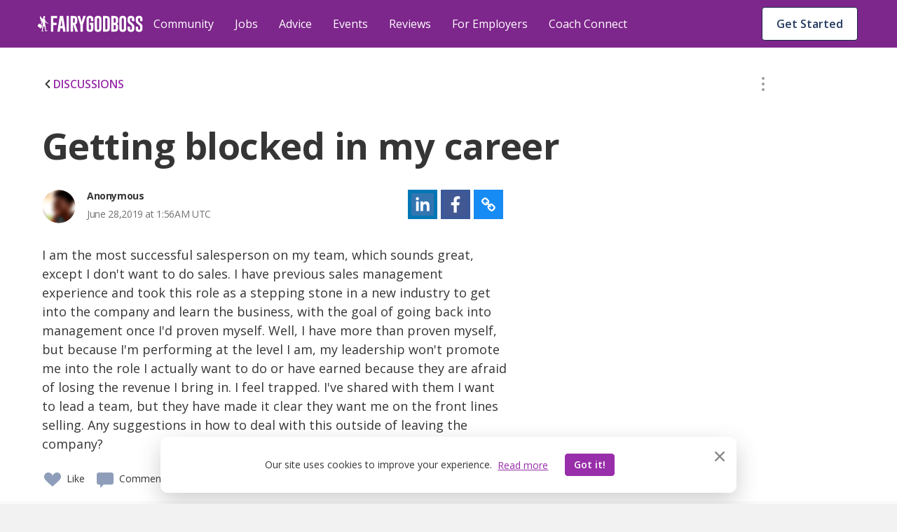

--- FILE ---
content_type: text/html; charset=utf-8
request_url: https://fairygodboss.com/community-discussion/rJi37l7lS/getting-blocked-in-my-career
body_size: 63767
content:

        <!DOCTYPE HTML>
        <html lang="en">
        <head prefix="og: http://ogp.me/ns#">
            <meta name="viewport" content="width=device-width, initial-scale=1" />
            <meta charSet="utf-8" />
            <meta http-equiv="Content-Type" content="text/html; charset=utf-8" />
            <meta name="application-name" content="Fairygodboss" />
            
            <meta description="I am the most successful salesperson on my team, which sounds great, except I don't want to do sales.  I have previous sales management experience and took this role as a stepping stone in a new industry to get into the company and learn the business, with the goal of going back into management once I'd proven myself.  Well, I have more than proven myself, but because I'm performing at the level I am, my leadership won't promote me into the role I actually want to do or have earned because they are afraid of losing the revenue I bring in.  I feel trapped.  I've shared with them I want to lead a team, but they have made it clear they want me on the front lines selling.  Any suggestions in how to deal with this outside of leaving the company?" content="Fairygodboss" />
            <title>Getting blocked in my career | Fairygodboss</title>
            
    
    <!-- Google Tag Manager -->
    <script data-cfasync="false" >
        (function(w,d,s,l,i){w[l]=w[l]||[];w[l].push({'gtm.start':
        new Date().getTime(),event:'gtm.js'});var f=d.getElementsByTagName(s)[0],
        j=d.createElement(s),dl=l!='dataLayer'?'&l='+l:'';j.async=true;j.src=
        'https://www.googletagmanager.com/gtm.js?id='+i+dl;f.parentNode.insertBefore(j,f);
        })(window,document,'script','dataLayer','GTM-KPHHR9P');
    </script>
    
    <!-- End Google Tag Manager -->
    <!-- Global site tag (gtag.js) - Google Analytics -->
    <!--<script async src="https://www.googletagmanager.com/gtag/js?id=UA-52626819-1"></script>-->
    <!--<script>-->
    <!--window.dataLayer = window.dataLayer || [];-->
    <!--function gtag(){dataLayer.push(arguments);}-->
    <!--gtag('js', new Date());-->
    <!--gtag('config', 'UA-52626819-1');-->
    <!--</script>-->
     

        
            <link
                rel="preload"
                as="font"
                type="font/woff2"
                href="https://cdn.fairygodboss.com/main/85b8101d394e7380aebf5df6249be0b76cee7de7/assets/fonts/lato/lato-v23-latin-regular.woff2"
                crossOrigin="true"
            />
            <link
                rel="preload"
                href="https://fonts.googleapis.com/css2?family=Open+Sans:wght@300;400;600;700;800&display=swap"
                as="style"
                onload="this.onload=null;this.rel='stylesheet'"
            />
            <noscript>
                <link
                    href="https://fonts.googleapis.com/css2?family=Open+Sans:wght@300;400;600;700;800&display=swap"
                    rel="stylesheet"
                    type="text/css"
                />
            </noscript>
            <link href="https://fonts.googleapis.com/css2?family=Open+Sans:wght@300;400;600;700;800&display=swap" rel="stylesheet">
            
            
            
            <script type="application/javascript">
            window.__GLOBAL_PAGE_STATE__ = {};
            window.__GLOBAL_PAGE_PROPS__ = {"qaStructuredContent":null,"editorialContentStructuredData":null,"hasBottomBanner":true,"content":{"type":"community-discussion","likes":0,"commentCount":0,"userLiked":false,"userFlagged":false,"hash":"rJi37l7lS","reactionBar":{"liking":{"icon":"like","enabled":true,"label":"Like","active":false,"showCount":true},"flagging":{"icon":"flag","enabled":true,"label":"Flag","active":false,"showCount":false},"commenting":{"icon":"comment","enabled":true,"label":"Comments","active":false,"showCount":true},"sharing":{"icon":"share","enabled":false,"label":"Share","active":false,"showCount":false}},"shell":"A","canComment":true,"location":"single","didEdit":null,"updatedAt":null,"streamDate":"2019-06-28T01:56:03.226Z","time":"Recently","topic":{"url":"at-work","isActive":1,"label":"Career"},"group":null,"contentUrl":"\u002Fcommunity-discussion\u002FrJi37l7lS\u002Fgetting-blocked-in-my-career","moderationOption":{"status":null,"editableFields":["title","description"]},"comments":[],"isNewPost":true,"lastId":-1,"flaggingEnabled":true,"rawHtml":null,"title":"Getting blocked in my career","description":"I am the most successful salesperson on my team, which sounds great, except I don't want to do sales.  I have previous sales management experience and took this role as a stepping stone in a new industry to get into the company and learn the business, with the goal of going back into management once I'd proven myself.  Well, I have more than proven myself, but because I'm performing at the level I am, my leadership won't promote me into the role I actually want to do or have earned because they are afraid of losing the revenue I bring in.  I feel trapped.  I've shared with them I want to lead a team, but they have made it clear they want me on the front lines selling.  Any suggestions in how to deal with this outside of leaving the company?","isAnon":true,"author":{"username":"Anonymous","name":"Anonymous","image":{"src":"\u002Fv1525721196\u002FuserImages\u002Fblurred-avatar-12.png","alt":"Anonymous Image"},"hash":null,"credential":null,"userId":null,"location":null,"userCommunityData":{},"relation":{"isFollowing":false,"connectionStatus":null},"isHighlightedUser":true,"publicUrl":null,"isCommunityManager":false,"karmaScore":null},"isPaid":false,"paidCompany":null,"category":"standard"},"topics":[{"id":9,"title":"Parenting","url":"parenting","layout":"singleRow","total":830,"isDefault":0,"sponsored":null,"qaDataAttr":"community topic item"},{"id":10,"title":"Career","url":"at-work","layout":"singleRow","total":11812,"isDefault":1,"sponsored":null,"qaDataAttr":"community topic item"},{"id":12,"title":"Diversity & Inclusion","url":"diversity-gender-equality","layout":"singleRow","total":1363,"isDefault":0,"sponsored":null,"qaDataAttr":"community topic item"},{"id":13,"title":"Lifestyle & Relationships","url":"lifestyle-relationships","layout":"singleRow","total":1910,"isDefault":0,"sponsored":null,"qaDataAttr":"community topic item"},{"id":15,"title":"Health","url":"self-care-wellness","layout":"singleRow","total":1122,"isDefault":0,"sponsored":null,"qaDataAttr":"community topic item"},{"id":31,"title":"Management","url":"management-topic-","layout":"singleRow","total":520,"isDefault":0,"sponsored":null,"qaDataAttr":"community topic item"},{"id":20,"title":"News & Entertainment","url":"news-entertainment","layout":"singleRow","total":928,"isDefault":0,"sponsored":null,"qaDataAttr":"community topic item"},{"id":23,"title":"Food","url":"food","layout":"singleRow","total":517,"isDefault":0,"sponsored":null,"qaDataAttr":"community topic item"},{"id":24,"title":"Travel","url":"travel-places","layout":"singleRow","total":382,"isDefault":0,"sponsored":null,"qaDataAttr":"community topic item"},{"id":25,"title":"Money","url":"make-money","layout":"singleRow","total":936,"isDefault":0,"sponsored":null,"qaDataAttr":"community topic item"},{"id":26,"title":"Style & Beauty","url":"style-beauty","layout":"singleRow","total":568,"isDefault":0,"sponsored":null,"qaDataAttr":"community topic item"},{"id":16,"title":"Women In Tech","url":"women-in-tech","layout":"singleRow","total":472,"isDefault":0,"sponsored":null,"qaDataAttr":"community topic item"},{"id":22,"title":"Consulting","url":"consulting","layout":"singleRow","total":296,"isDefault":0,"sponsored":{"src":"\u002Fv1526940748\u002Fproduction\u002Fcompanies\u002F27307\u002Flogo-1526940747.jpg","alt":"Accenture","url":"\u002Fofficial-employer-info\u002Faccenture"},"qaDataAttr":"community topic item"},{"id":27,"title":"Other Stuff","url":"Random","layout":"singleRow","total":1048,"isDefault":0,"sponsored":null,"qaDataAttr":"community topic item"}],"currentTopic":{"id":10,"title":"Career","url":"at-work","layout":"singleRow","total":11812,"isDefault":1,"sponsored":null,"qaDataAttr":"community topic item"},"isAuthenticated":false,"totalContentNumber":22704,"PAGE_PROPS":{"pageDisplayMode":"USER_DEFAULT","leftRail":{"subscribedTopics":null,"followingCompanies":null,"jobAlerts":null,"joinedGroups":{"groupCount":0,"groups":[]}},"rightRail":[{"type":"job","data":[]},{"type":"companyReview","data":{"hasFollowingCompanies":false,"reviews":[{"company":{"companyId":126559,"companyName":"GAO Tek","companyUrl":"https:\u002F\u002Ffairygodboss.com\u002Fcompany-overview\u002Fgaotek","logo":{"src":"\u002Ficons\u002Fcompany_2x.png","alt":"GAO Tek"},"rating":4.2,"companyEndpoint":"gaotek","url":"gaotek"},"comment":"Working as HR intern in this company,The team was respectful, inclusive, and open to ideas, making it a positive workplace for women to grow and contribute. Overall, GAO TEK  is a great place to gain real-world HR exposure and build a strong foundation for a career in human resources.","reviewId":59557,"reviewUrl":"https:\u002F\u002Ffairygodboss.com\u002Fcompany-reviews\u002Fgaotek"},{"company":{"companyId":126559,"companyName":"GAO Tek","companyUrl":"https:\u002F\u002Ffairygodboss.com\u002Fcompany-overview\u002Fgaotek","logo":{"src":"\u002Ficons\u002Fcompany_2x.png","alt":"GAO Tek"},"rating":4.2,"companyEndpoint":"gaotek","url":"gaotek"},"comment":"Ruhi Mushfiqa. She is very talented. I am very grateful working with her.","reviewId":59555,"reviewUrl":"https:\u002F\u002Ffairygodboss.com\u002Fcompany-reviews\u002Fgaotek"}]}},{"type":"article","data":[{"type":"editorial-content","likes":0,"commentCount":0,"userLiked":false,"userFlagged":false,"hash":"the-best-companies-for-women-in-2025--career-interest-leader","reactionBar":null,"shell":"A","canComment":false,"location":"miniFeed","streamDate":"2026-01-30T20:45:47.959Z","time":"Recently","topic":{"url":"at-work","isActive":1,"label":"Career"},"group":null,"url":"the-best-companies-for-women-in-2025--career-interest-leader","title":"The Best Companies for Women in 2025 - Career Interest Leader","contentImage":{"src":"\u002Farticles_upload\u002Fmain\u002Fwamvg65afzxsnusjya41.png","alt":"Fairygodboss Best Company 2025 image.","title":"Fairygodboss Best Company 2025 image.","credit":"Fairygodboss Best Company 2025 image."},"contentDate":"2026-01-30T09:00:00.000Z","contentUrl":"https:\u002F\u002Ffairygodboss.com\u002Fcareer-topics\u002Fthe-best-companies-for-women-in-2025--career-interest-leader"},{"type":"editorial-content","likes":1,"commentCount":0,"userLiked":false,"userFlagged":false,"hash":"fairygodboss-best-companies-for-women-2025","reactionBar":null,"shell":"A","canComment":false,"location":"miniFeed","streamDate":"2026-01-30T20:45:47.959Z","time":"Recently","topic":{"url":"at-work","isActive":1,"label":"Career"},"group":null,"url":"fairygodboss-best-companies-for-women-2025","title":"Just Announced! The Best Companies for Women in 2025, Shaping Workplaces Where Women Thrive in 2026","contentImage":{"src":"\u002Farticles_upload\u002Fmain\u002Fpqcpu2u7syvniq4blkwo.webp","alt":"Fairygodboss Best Company 2025 image.","title":"Fairygodboss Best Company 2025 image.","credit":"Fairygodboss Best Company 2025 image."},"contentDate":"2026-01-30T09:00:00.000Z","contentUrl":"https:\u002F\u002Ffairygodboss.com\u002Fcareer-topics\u002Ffairygodboss-best-companies-for-women-2025"},{"type":"editorial-content","likes":0,"commentCount":0,"userLiked":false,"userFlagged":false,"hash":"8-companies-invest-in-long-term-career-development-hiring-2026","reactionBar":null,"shell":"A","canComment":false,"location":"miniFeed","streamDate":"2026-01-30T20:45:47.959Z","time":"Recently","topic":{"url":"at-work","isActive":1,"label":"Career"},"group":null,"url":"8-companies-invest-in-long-term-career-development-hiring-2026","title":"These 8 Companies Invest in Long-Term Career Development and They're Hiring in 2026","contentImage":{"src":"\u002Farticles_upload\u002Fmain\u002Flmpfysg8fhfigvolcubg.png","alt":"coworkers sitting working togther in an office, using laptops, smiling","title":"team cowork place","credit":"Canva\u002FFairygodboss Staff"},"contentDate":"2026-01-30T09:00:00.000Z","contentUrl":"https:\u002F\u002Ffairygodboss.com\u002Fcareer-topics\u002F8-companies-invest-in-long-term-career-development-hiring-2026"}]}],"session":{},"csrfToken":"AP0DmQj5-7bs4D0OHGFAXGw6rnmJzEgPzjoc","sentry":{"enabled":true,"dsn":"https:\u002F\u002F9b2c7017d8a44947b0094d7bb7fad067:4e823c8266b94301b030411b7eea7f16@sentry.io\u002F287163","reactDsn":"https:\u002F\u002Fe5937d4e94844257ad28a65e815c04d0@sentry.io\u002F1233603","token":"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","env":"prod"},"froala":{"apiKey":"MC2B2E2B1lG4J4B16B7D3E6E5C2H4F4gzC-22wmyfmgfjutD6jef=="},"redirectUri":"https:\u002F\u002Ffairygodboss.com\u002Fauth-callback","socialButtons":[{"type":"facebook"},{"type":"google"}],"socialLikes":{"facebook":null,"twitter":null},"featureFlags":{"enableCarmenIpLocationService":false,"internalAuth":true,"disableEmailPasswordRegistration":false,"useEmbedly":true,"fgbOnly":false,"algoliaPlacesTypeahead":false,"onSiteCTA":true,"demographicsFlow":true,"endQuickApplyJobSeekers":true,"quickApplyCompleteEndFeatures":true,"endCandidateDatabaseAccess":true,"noPdlDataEmail":true,"redirectJobsPage":true,"minimizedJobsLeftRail":true,"eventsIsPublicOption":true,"jobsBackToTop":true,"remoteJobFilter":true,"recruiterAccessVRE":true,"newJobCardDesign":true,"urgencyToJobs":true,"convincerToJobs":true,"redisSessions":true,"saveRawLocationResponse":true,"monthlyJobTargetFlag":true,"show2020BestCompaniesBadges":true,"show2021BestCompaniesBadges":true,"show2022BestCompaniesBadges":true,"show2023BestCompaniesBadges":"2023-v2","show2024BestCompaniesBadges":true,"nodeDI":true,"enableSentryFE":false,"unifiedPostBox":true,"enableGoogleCTSSearch":true,"useDirectApply":true,"streamLibertyMetricsJobsJson":false,"jobSearchSettings":true,"sponsoredJobsUtility":true,"jobsSearchCta":true},"meta":{"hostUrl":"https:\u002F\u002Ffairygodboss.com","title":"Getting blocked in my career | Fairygodboss","description":"I am the most successful salesperson on my team, which sounds great, except I don't want to do sales.  I have previous sales management experience and took this role as a stepping stone in a new industry to get into the company and learn the business, with the goal of going back into management once I'd proven myself.  Well, I have more than proven myself, but because I'm performing at the level I am, my leadership won't promote me into the role I actually want to do or have earned because they are afraid of losing the revenue I bring in.  I feel trapped.  I've shared with them I want to lead a team, but they have made it clear they want me on the front lines selling.  Any suggestions in how to deal with this outside of leaving the company?","keywords":"","social":{"twitter":{"url":"https:\u002F\u002Ffairygodboss.com\u002Fcommunity-discussion\u002FrJi37l7lS\u002Fgetting-blocked-in-my-career","title":"Getting blocked in my career | Fairygodboss","description":"I am the most successful salesperson on my team, which sounds great, except I don't want to do sales.  I have previous sales management experience and took this role as a stepping stone in a new industry to get into the company and learn the business, with the goal of going back into management once I'd proven myself.  Well, I have more than proven myself, but because I'm performing at the level I am, my leadership won't promote me into the role I actually want to do or have earned because they are afraid of losing the revenue I bring in.  I feel trapped.  I've shared with them I want to lead a team, but they have made it clear they want me on the front lines selling.  Any suggestions in how to deal with this outside of leaving the company?","text":"Fairygodboss | Jobs and Company Reviews for Women via @fairygodboss","image":"http:\u002F\u002Fd207ibygpg2z1x.cloudfront.net\u002Fimage\u002Fupload\u002Fc_fill,f_auto,h_630,q_auto,w_1200\u002Fv1\u002FFGB_community_discussion_meta_image_lbpbnd.jpg"},"facebook":{"appId":"311667982694643","url":"https:\u002F\u002Ffairygodboss.com\u002Fcommunity-discussion\u002FrJi37l7lS\u002Fgetting-blocked-in-my-career","title":"Getting blocked in my career | Fairygodboss","description":"I am the most successful salesperson on my team, which sounds great, except I don't want to do sales.  I have previous sales management experience and took this role as a stepping stone in a new industry to get into the company and learn the business, with the goal of going back into management once I'd proven myself.  Well, I have more than proven myself, but because I'm performing at the level I am, my leadership won't promote me into the role I actually want to do or have earned because they are afraid of losing the revenue I bring in.  I feel trapped.  I've shared with them I want to lead a team, but they have made it clear they want me on the front lines selling.  Any suggestions in how to deal with this outside of leaving the company?","image":"http:\u002F\u002Fd207ibygpg2z1x.cloudfront.net\u002Fimage\u002Fupload\u002Fc_fill,f_auto,h_630,q_auto,w_1200\u002Fv1\u002FFGB_community_discussion_meta_image_lbpbnd.jpg"}},"image":"http:\u002F\u002Fd207ibygpg2z1x.cloudfront.net\u002Fimage\u002Fupload\u002Fc_fill,f_auto,h_630,q_auto,w_1200\u002Fv1\u002FFGB_community_discussion_meta_image_lbpbnd.jpg","canonicalUrl":"https:\u002F\u002Ffairygodboss.com\u002Fcommunity-discussion\u002FrJi37l7lS\u002Fgetting-blocked-in-my-career"},"url":{"original":"\u002Fcommunity-discussion\u002FrJi37l7lS\u002Fgetting-blocked-in-my-career","full":"https:\u002F\u002Ffairygodboss.com\u002Fcommunity-discussion\u002FrJi37l7lS\u002Fgetting-blocked-in-my-career","protocol":"https","host":"fairygodboss.com","path":"\u002Fcommunity-discussion\u002FrJi37l7lS\u002Fgetting-blocked-in-my-career"},"routes":{"user":{"login":"https:\u002F\u002Ffairygodboss.com\u002Flogin","logout":"https:\u002F\u002Ffairygodboss.com\u002Flogout"}},"headerProps":{"role":null,"isAdmin":false,"baseUrl":"\u002F","currentUrl":"\u002Fcommunity-discussion\u002FrJi37l7lS\u002Fgetting-blocked-in-my-career","jobProfileSnippet":{"hash":null,"isCompleted":false}},"showLoginWall":true,"masterFeedAdConfig":{"cadence":10,"types":{"desktop":["profile-cta","vcf","leave-review"],"mobile":["profile-cta","vcf","leave-review","suggested-jobs"]}},"chatApiKey":"dxqern5aqgne","streamAnalyticsKey":"cdhdmzdncmdx","streamAnalyticsToken":"eyJ0eXAiOiJKV1QiLCJhbGciOiJIUzI1NiJ9.eyJyZXNvdXJjZSI6ImFuYWx5dGljcyIsImFjdGlvbiI6IioiLCJ1c2VyX2lkIjoiKiJ9.acNaMDMaKHIuXDO8QgJlgHgyUWTccCxQVDiL2i_dexs","objectTypes":{"community-discussion":"CommunityDiscussion","community-link":"CommunityLink","editorial-content":"EditorialContent","community-podcast":"CommunityPodcast","community-photo":"CommunityPhoto","community-comment":"CommunityComment","user":"User","community-group":"CommunityGroup","company":"Company","job-application":"JobApplication"},"chatToken":null,"frontendRouting":false,"quickApplyCompanies":{"42423":{"companyId":42423,"companyUrl":"fairygodboss-inc","companyName":"Fairygodboss Inc.","trackingInfo":null,"industry":"Technology: Consumer Internet","meta_title":"Fairygodboss Inc. employee reviews by women: Pay, Culture, Maternity Leave and More | Fairygodboss","meta_description":"See what women say about working at Fairygodboss Inc., their salaries, maternity leave, benefits, hours and company culture","meta_keyword":"Fairygodboss Inc.: reviews by female employees, women recommend Fairygodboss Inc., salary, benefits, maternity leave, hours, on-site childcare, healthcare, 401-k match, glass ceiling, boys' club, pay gap","rating":4.7,"logo":"\u002FcompanyLogo\u002Ftaczsjvyx4skklgd22lh.png","city":"New York","state":"NY","country":"US","employees_number":"51-200","description":"\u003Cp\u003EFairygodboss is the largest career community for women*. Our mission is to help the women in our community by providing free resources and a safe, inclusive environment for highly motivated women to connect with other career-minded individuals and help one another to succeed. Millions of women visit Fairygodboss for career connections, jobs, community advice, virtual events and hard-to-find intel about how companies treat women.\u003C\u002Fp\u003E\u003Cp\u003E\u003Cem\u003E*\u003Ci data-stringify-type=\"italic\"\u003EFairygodboss is an inclusive community and we welcome all women including cis and trans women. We also welcome all non-binary individuals.\u003C\u002Fi\u003E\u003C\u002Fem\u003E\u003C\u002Fp\u003E","officialCompanyUrl":"https:\u002F\u002Ffairygodboss.com\u002F","companyBlurb":"At Fairygodboss, our mission is to help you create the best career for your life.","promoted":1,"directApplyFlag":"1","jobCount":2,"banner_image":"\u002Femployer\u002Fbanner\u002Fdbzhtkgqq6iwebgl1tuy","image_src":"\u002Femployer\u002Fslides\u002Fqoio9jcln3eavh6fofc4","name":"Fairygodboss Inc.","isSponsor":1,"remoteUrl":"https:\u002F\u002Ffairygodboss.com\u002F","careerUrl":null,"companySize":"51-200","bannerText":null,"reviewCount":31,"slideImages":[{"name":"Fairygodboss Inc."}],"shortConvincer":{"text":"94% say women are treated equally.","badge":{"image":{"src":"v1\u002Ficons\u002Fconvincer-bubble-grey.svg","alt":"badge icon"}}}},"58945":{"companyId":58945,"companyUrl":"toyota-motor-north-america","companyName":"Toyota North America","trackingInfo":null,"industry":"Automotive: Manufacturers","meta_title":"Toyota Motor North America employee reviews by women: Pay, Culture, Maternity Leave and More | Fairygodboss","meta_description":"See what women say about working at Toyota Motor North America, their salaries, maternity leave, benefits, hours and company culture","meta_keyword":"Toyota Motor North America: reviews by female employees, women recommend Toyota Motor North America, salary, benefits, maternity leave, hours, on-site childcare, healthcare, 401-k match, glass ceiling, boys’ club, pay gap","rating":4.2,"logo":"\u002FcompanyLogo\u002Ffipc8ciup8npsz52pckv","city":"Plano","state":"TX","country":"US","employees_number":"10,000+","description":"\u003Cp\u003E\u003Ca name=\"_Hlk13646529\"\u003ERooted in Continuous Improvement and Respect for People, we are committed to cultivating an ever-better world by creating innovative and sustainable mobility solutions for all &mdash; we&rsquo;re going places, together &mdash; powered by our people.\u003C\u002Fa\u003E\u003C\u002Fp\u003E\u003Cp\u003EWe strive to create a company with the best and brightest individuals who are empowered every day to innovate and share our know-how in ways that benefit people, society, and the planet. From engineering, finance, marketing, sales, strategy, IT and many other corporate support areas, we need a wide range of skills to make, sell and finance our global commitment of mobility for all.\u003C\u002Fp\u003E\u003Cp\u003EWhile our journey is a road with many paths, our direction is clear. We are focused on driving toward mobility for all. Our belief in equality, respect and inclusive treatment of all people guides and empowers us to start our impossible. &nbsp;Apply today and come join us on our journey.&nbsp;\u003C\u002Fp\u003E","officialCompanyUrl":"https:\u002F\u002Fwww.toyota.com\u002Fusa\u002Fcareers\u002F","companyBlurb":"While our journey is a road with many paths, our direction is clear. We are focused on driving toward mobility for all.","promoted":1,"directApplyFlag":"1","jobCount":100,"banner_image":"\u002Femployer\u002Fbanner\u002Fcjkcpuiozzhwfbaw5tkh","image_src":"\u002Femployer\u002Fslides\u002Fvtlfdsh8izakyxjtcw1w","name":"Toyota North America","isSponsor":1,"remoteUrl":"https:\u002F\u002Fwww.toyota.com\u002Fusa\u002Fcareers\u002F","careerUrl":null,"companySize":"10,000+","bannerText":"\"I would recommend Toyota to any of my family or friends. Our culture is built on respect for people and that's shown in our culture and all the benefits offered. \"","reviewCount":18,"slideImages":[{"name":"Toyota North America"}],"shortConvincer":{"text":"83% say women are treated equally.","badge":{"image":{"src":"v1\u002Ficons\u002Fconvincer-bubble-grey.svg","alt":"badge icon"}}}}},"abTests":{"sjp":{"name":"sjp","variant":"new_sjp","variantId":"2","metadata":{}},"obt":{"name":"obt","variant":"obt","variantId":"1","metadata":{"user_enrolled":"5000","max_users":"5000","redirect_page":"?obt=true"}},"Missed posts to feed":{"name":"Missed posts to feed","variant":"feed-test-a","variantId":"1","metadata":{"content_pattern":"Editorial,Discussion,Editorial,Discussion,Link","sendgrid_template_id":"d-8ab4b0c92fc14f4da70c9312cc4ca6f7","straight_to_feed":"true"}}},"leadInLogin":false,"isbot":true,"googleClientId":"683298296265-8dfcatd4ag89esso1jep5hm5mae4m2k2.apps.googleusercontent.com","snowplow":{"collectorEndpoint":"track-1.themuse.com","appId":"fgb"}},"recentContent":[{"type":"community-discussion","likes":0,"commentCount":0,"userLiked":false,"userFlagged":false,"hash":"j5hxKlQaz","reactionBar":{"liking":{"icon":"like","enabled":true,"label":"Like","active":false,"showCount":true},"flagging":{"icon":"flag","enabled":true,"label":"Flag","active":false,"showCount":false},"commenting":{"icon":"comment","enabled":true,"label":"","showCount":true},"sharing":{"icon":"share","enabled":false,"label":"Share","active":false,"showCount":false}},"shell":"A","canComment":true,"didEdit":null,"updatedAt":null,"streamDate":"2026-02-01T20:57:32.874Z","time":"6 hrs ago","topic":null,"group":null,"contentUrl":"\u002Fcommunity-discussion\u002Fj5hxKlQaz\u002Fi-m-dealing-with-a","moderationOption":{"status":null,"editableFields":["title","description"]},"comments":[],"isNewPost":false,"lastId":-1,"flaggingEnabled":true,"rawHtml":"\u003Cp\u003E\u003Cstrong\u003EI’m dealing with a similar situation. I’ve been in a mid-level HR role at my company for about a year and a half, and my direct leader continues to be rude, micromanaging, vindictive, and highly political. She openly tells business leaders and partner teams that I’m too junior, criticizes me for asking questions across HR (which seems to bother her), and regularly shuts me down when I raise issues or propose solutions—often without even letting me finish my thoughts. This happens both in group meetings and in private conversations.\u003C\u002Fstrong\u003E\u003C\u002Fp\u003E\u003Cp\u003EThere’s very little psychological safety on the team. People don’t share openly unless directly asked, and as the most junior person, I often feel isolated and unsupported.\u003C\u002Fp\u003E\u003Cp\u003EThis environment has started to seriously impact my mental health and my relationships with my husband and children. The job market is difficult right now, but my husband has been supportive of the idea of me stepping away if needed. I care deeply about my career, but I don’t know how much longer I can tolerate this behavior\u003C\u002Fp\u003E\u003Cp\u003EI’ve already raised concerns with her supervisor (who I know from prior companies), and others on the team have also expressed issues—yet nothing has changed.\u003C\u002Fp\u003E","title":"I’m dealing with a similar situation. I’ve been in a mid-level HR role at my company for about a year and a half, and my direct leader continues to be rude, micromanaging, vindictive, and highly political. ","description":"\nShe openly tells business leaders and partner teams that I’m too junior, criticizes me for asking questions across HR (which seems to bother her), and regularly shuts me down when I raise issues or propose solutions—often without even letting me finish my thoughts. This happens both in group meetings and in private conversations.\n\nThere’s very little psychological safety on the team. People don’t share openly unless directly asked, and as the most junior person, I often feel isolated and unsupported.\n\nThis environment has started to seriously impact my mental health and my relationships with my husband and children. The job market is difficult right now, but my husband has been supportive of the idea of me stepping away if needed. I care deeply about my career, but I don’t know how much longer I can tolerate this behavior.\n\nI’ve already raised concerns with her supervisor (who I know from prior companies), and others on the team have also expressed issues—yet nothing has changed.","isAnon":true,"author":{"username":"Anonymous","name":"Anonymous","image":{"src":"\u002Fv1525721197\u002FuserImages\u002Fblurred-avatar-19.png","alt":"Anonymous Image"},"hash":null,"credential":null,"userId":null,"location":null,"userCommunityData":{},"relation":{"isFollowing":false,"connectionStatus":null},"isHighlightedUser":false,"publicUrl":null,"isCommunityManager":false,"karmaScore":null}},{"type":"community-discussion","likes":0,"commentCount":0,"userLiked":false,"userFlagged":false,"hash":"tTpmZG4q-","reactionBar":{"liking":{"icon":"like","enabled":true,"label":"Like","active":false,"showCount":true},"flagging":{"icon":"flag","enabled":true,"label":"Flag","active":false,"showCount":false},"commenting":{"icon":"comment","enabled":true,"label":"","showCount":true},"sharing":{"icon":"share","enabled":false,"label":"Share","active":false,"showCount":false}},"shell":"A","canComment":true,"didEdit":null,"updatedAt":null,"streamDate":"2026-02-01T15:51:18.686Z","time":"Today","topic":null,"group":null,"contentUrl":"\u002Fcommunity-discussion\u002FtTpmZG4q-\u002Fhi-everyone-i-m-still","moderationOption":{"status":null,"editableFields":["title","description"]},"comments":[],"isNewPost":false,"lastId":-1,"flaggingEnabled":true,"rawHtml":"\u003Cp\u003EHi everyone! I’m still actively looking for a remote or Las Vegas–based position in customer success, account management, or client services. I have experience in events, hospitality, sports, and guest experience and I’m eager to find the right long-term fit.\u003C\u002Fp\u003E\u003Cp\u003EIf you know of any openings or can point me in the right direction, I’d truly appreciate it!\u003C\u002Fp\u003E\u003Cp\u003EThank you ?\u003C\u002Fp\u003E","title":"Hi everyone! I’m still actively looking for a remote or Las Vegas–based position in customer success, account management, or client services. ","description":"I have experience in events, hospitality, sports, and guest experience and I’m eager to find the right long-term fit. If you know of any openings or can point me in the right direction, I’d truly appreciate it!\n\nThank you.","isAnon":false,"author":{"username":"Gabrielle Ward","name":"Gabrielle Ward","hash":"U4LRUd0ebo","image":{"src":"user\u002Fprofile\u002Fmkeltxgnzcarpsnhklnc","alt":"Gabrielle Ward image"},"credential":"Turning fast-paced chaos into seamless events","userId":2211297,"location":null,"userCommunityData":{},"relation":{"isFollowing":false,"connectionStatus":null},"isHighlightedUser":false,"publicUrl":"\u002Fusers\u002Fprofile\u002FU4LRUd0ebo\u002Fgabrielle-ward","isCommunityManager":false,"karmaScore":"16"}},{"type":"community-discussion","likes":0,"commentCount":4,"userLiked":false,"userFlagged":false,"hash":"swfKnIdK-","reactionBar":{"liking":{"icon":"like","enabled":true,"label":"Like","active":false,"showCount":true},"flagging":{"icon":"flag","enabled":true,"label":"Flag","active":false,"showCount":false},"commenting":{"icon":"comment","enabled":true,"label":"","showCount":true},"sharing":{"icon":"share","enabled":false,"label":"Share","active":false,"showCount":false}},"shell":"A","canComment":true,"didEdit":null,"updatedAt":null,"streamDate":"2026-01-31T16:37:08.282Z","time":"Recently","topic":null,"group":null,"contentUrl":"\u002Fcommunity-discussion\u002FswfKnIdK-\u002Fhi-everyone-i-am-looking","moderationOption":{"status":null,"editableFields":["title","description"]},"comments":[],"isNewPost":false,"lastId":-1,"flaggingEnabled":true,"rawHtml":"\u003Cp\u003E\u003Cstrong\u003EHi everyone! I am looking for some advice for my daughter on how to handle a difficult situation that she just faced at work. \u003C\u002Fstrong\u003E\u003C\u002Fp\u003E\u003Cp\u003EFor reference, she has been with this company for 9 years and in her current role for 7 years.\u003C\u002Fp\u003E\u003Cp\u003EShe was recently approached by her District Manager and encouraged to apply for a promotion that would transfer her and her family to a different state. She has worked closely with this DM for 3 years now, and this was the 4th location she has been encouraged to apply for (the other 3 she did not have an interest in because they were not a good fit for her family). A little back story; about 6 months ago her DM asked her to give her a list of her top 5 locations she would be willing to relocate to, so she did. This most recent location was her top preference, so she was extremely excited. In the meantime her Regional Manager (she has only been in her position for 7 months) has started taking away many of her job responsibilities that my daughters Area Manager has been giving her that will prepare her fully for the next step up, saying those responsibilities are \"above her paygrade\" and she is NOT to do them. Her Regional Manager has also told the DM she does not feel like my daughter is ready for the next step up. However, then she will turn around and tell my daughter that she is \"too valuable\" for her to lose, so she will only encourage her to apply for positions in her \"region\".My daughter is the top producer in her position in the company (out of approximately 250 people). \u003C\u002Fp\u003E\u003Cp\u003EMy daughter went through the interview process for the position which consisted of interviewing with the Regional Manager for that location, then his co-Regional Manager because he has only been in his position for 2 months, then the DM, then the Regional manager again. The whole process took almost 2 months (mostly due to the holidays and year-end priorities). She received a call letting her know that she did not get the job. The co-Regional Manager in all of this was her current Regional Manager, and her feedback to the Regional Manager over the position was that my daughter was not ready due to her inexperience with X, Y and Z. X, Y and Z are all responsibilities that she previously took away from my daughter when she said they were above her paygrade, but that my daughter had been performing flawlessly for almost a year under her previous Regional Manager and prior to her current Regional Manager taking over the position. She was heartbroken and angry at the same time. To make matters worse, her Regional Manager then offered her the same position she told the other Regional Manager she was not ready for, in HER region, giving her the choice between 2 different locations. She wouldn't have to interview, it was a done deal. Neither location was on her list and are not areas that she wants to move her family to, for various reasons, so she told her she was not interested. It seems as though, at least in my opinion, as well as her Area Manager's opinion, that her Regional Manager purposely sabbotaged her chance at her dream location so she could keep her in her region. Her Regional Manager KNOWS what she did and now she is scrambling to backtrack and save her own butt because my daughter's Area Manager told her that he wouldn't be surprised if my daughter leaves the company altogether now. She is setting up meetings to have my daughter \"trained\" in things she already knows how to do and promising her \"better\" opportunities.\u003C\u002Fp\u003E\u003Cp\u003EI am unfamiliar with the industry that my daughter works in and what I feel would be proper protocol, I guess, because I told my daughter I felt like she should go directly to the DM and let her know that she has been forbidden from doing all the things she once did and that her Regional Manager blatantly lied about her \"development\". My daughter said that she can't do that because it could reflect poorly on her Area Manager, who has done absolutely everything he can to make sure she is ready to move up, as it would be deemed as \"going above his head\". She did say that he has already scheduled a meeting with the DM to express his concerns over what just happened and how he feels about how my daughter was \"thrown under the bus\" based on a lie. Am I wrong for believing that my daughter should also approach the DM? Does anyone have any advice that I could possibly pass along to my daughter? I am so angry about how she was treated! She has been a loyal and exemplary employee for this company and I almost felt like this turned into a \"bait and switch\" deal. My daughter is so extremely disheartened that I don't know if she will try again for the promotion knowing what her Regional Manager might do to sabbotage her again.\u003C\u002Fp\u003E\u003Cp\u003EI'm sorry this is so long, I wanted to try to explain it the best way I know how. Please, if anything is confusing, ask me and I will try to clarify. I would truly love to be able to offer my daughter some professional advice that might help her to better navigate this.\u003C\u002Fp\u003E\u003Cp\u003ETHANK YOU!!!\u003C\u002Fp\u003E","title":"Hi everyone! I am looking for some advice for my daughter on how to handle a difficult situation that she just faced at work. \n","description":"\nFor reference, she has been with this company for 9 years and in her current role for 7 years. She was recently approached by her District Manager and encouraged to apply for a promotion that would transfer her and her family to a different state. She has worked closely with this DM for 3 years now, and this was the 4th location she has been encouraged to apply for (the other 3 she did not have an interest in because they were not a good fit for her family). \n\nA little back story; about 6 months ago her DM asked her to give her a list of her top 5 locations she would be willing to relocate to, so she did. This most recent location was her top preference, so she was extremely excited. In the meantime her Regional Manager (she has only been in her position for 7 months) has started taking away many of her job responsibilities that my daughters Area Manager has been giving her that will prepare her fully for the next step up, saying those responsibilities are \"above her paygrade\" and she is NOT to do them. Her Regional Manager has also told the DM she does not feel like my daughter is ready for the next step up. However, then she will turn around and tell my daughter that she is \"too valuable\" for her to lose, so she will only encourage her to apply for positions in her \"region\". My daughter is the top producer in her position in the company (out of approximately 250 people).\n\nMy daughter went through the interview process for the position which consisted of interviewing with the Regional Manager for that location, then his co-Regional Manager because he has only been in his position for 2 months, then the DM, then the Regional manager again. The whole process took almost 2 months (mostly due to the holidays and year-end priorities). She received a call letting her know that she did not get the job. The co-Regional Manager in all of this was her current Regional Manager, and her feedback to the Regional Manager over the position was that my daughter was not ready due to her inexperience with X, Y and Z. X, Y and Z are all responsibilities that she previously took away from my daughter when she said they were above her paygrade, but that my daughter had been performing flawlessly for almost a year under her previous Regional Manager and prior to her current Regional Manager taking over the position. She was heartbroken and angry at the same time. To make matters worse, her Regional Manager then offered her the same position she told the other Regional Manager she was not ready for, in HER region, giving her the choice between 2 different locations. She wouldn't have to interview, it was a done deal. Neither location was on her list and are not areas that she wants to move her family to, for various reasons, so she told her she was not interested. \n\nIt seems as though, at least in my opinion, as well as her Area Manager's opinion, that her Regional Manager purposely sabbotaged her chance at her dream location so she could keep her in her region. Her Regional Manager KNOWS what she did and now she is scrambling to backtrack and save her own butt because my daughter's Area Manager told her that he wouldn't be surprised if my daughter leaves the company altogether now. She is setting up meetings to have my daughter \"trained\" in things she already knows how to do and promising her \"better\" opportunities.\n\nI am unfamiliar with the industry that my daughter works in and what I feel would be proper protocol, I guess, because I told my daughter I felt like she should go directly to the DM and let her know that she has been forbidden from doing all the things she once did and that her Regional Manager blatantly lied about her \"development\". My daughter said that she can't do that because it could reflect poorly on her Area Manager, who has done absolutely everything he can to make sure she is ready to move up, as it would be deemed as \"going above his head\". She did say that he has already scheduled a meeting with the DM to express his concerns over what just happened and how he feels about how my daughter was \"thrown under the bus\" based on a lie. \n\nAm I wrong for believing that my daughter should also approach the DM? Does anyone have any advice that I could possibly pass along to my daughter? I am so angry about how she was treated! She has been a loyal and exemplary employee for this company and I almost felt like this turned into a \"bait and switch\" deal. My daughter is so extremely disheartened that I don't know if she will try again for the promotion knowing what her Regional Manager might do to sabbotage her again.\n\nI'm sorry this is so long, I wanted to try to explain it the best way I know how. Please, if anything is confusing, ask me and I will try to clarify. I would truly love to be able to offer my daughter some professional advice that might help her to better navigate this. THANK YOU!!!","isAnon":false,"author":{"username":"Colleen Hanson","name":"Colleen Hanson","hash":"3-yfIvqjkZ","image":{"src":"user\u002Fprofile\u002Fl30mexjggufxeb8rgjqq","alt":"Colleen Hanson image"},"credential":null,"userId":2119792,"location":null,"userCommunityData":{},"relation":{"isFollowing":false,"connectionStatus":null},"isHighlightedUser":false,"publicUrl":"\u002Fusers\u002Fprofile\u002F3-yfIvqjkZ\u002Fcolleen-hanson","isCommunityManager":false,"karmaScore":"1.4k"}},{"type":"community-discussion","likes":1,"commentCount":0,"userLiked":false,"userFlagged":false,"hash":"XK4Dh1FWm","reactionBar":{"liking":{"icon":"like","enabled":true,"label":"Like","active":false,"showCount":true},"flagging":{"icon":"flag","enabled":true,"label":"Flag","active":false,"showCount":false},"commenting":{"icon":"comment","enabled":true,"label":"","showCount":true},"sharing":{"icon":"share","enabled":false,"label":"Share","active":false,"showCount":false}},"shell":"A","canComment":true,"didEdit":null,"updatedAt":null,"streamDate":"2026-01-31T07:22:09.946Z","time":"Recently","topic":null,"group":null,"contentUrl":"\u002Fcommunity-discussion\u002FXK4Dh1FWm\u002Fhi-there-i-am-ruth","moderationOption":{"status":null,"editableFields":["title","description"]},"comments":[],"isNewPost":false,"lastId":-1,"flaggingEnabled":true,"rawHtml":"\u003Cp\u003E\u003Cstrong\u003EHi there!! I am Ruth, your reliable right hand behind the scenes. I support busy founders by managing essential administrative tasks, helping them reclaim time and focus on what truly matters. Let us work together\u003C\u002Fstrong\u003E\u003C\u002Fp\u003E","title":"Hi there!! I am Ruth, your reliable right hand behind the scenes. ","description":"I support busy founders by managing essential administrative tasks, helping them reclaim time and focus on what truly matters. Let us work together","isAnon":false,"author":{"username":"ruth onyinkwa","name":"ruth onyinkwa","hash":"0x1pMUd0aT","image":{"src":"user\u002Fprofile\u002Fevrt4qdjynqjllhjnjky","alt":"ruth onyinkwa image"},"credential":null,"userId":3050250,"location":null,"userCommunityData":{},"relation":{"isFollowing":false,"connectionStatus":null},"isHighlightedUser":false,"publicUrl":"\u002Fusers\u002Fprofile\u002F0x1pMUd0aT\u002Fruth-onyinkwa","isCommunityManager":false,"karmaScore":"13"}},{"type":"community-discussion","likes":0,"commentCount":0,"userLiked":false,"userFlagged":false,"hash":"ZTXht7MP2","reactionBar":{"liking":{"icon":"like","enabled":true,"label":"Like","active":false,"showCount":true},"flagging":{"icon":"flag","enabled":true,"label":"Flag","active":false,"showCount":false},"commenting":{"icon":"comment","enabled":true,"label":"","showCount":true},"sharing":{"icon":"share","enabled":false,"label":"Share","active":false,"showCount":false}},"shell":"A","canComment":true,"didEdit":null,"updatedAt":null,"streamDate":"2026-01-31T05:03:17.806Z","time":"Recently","topic":null,"group":null,"contentUrl":"\u002Fcommunity-discussion\u002FZTXht7MP2\u002Fsoftware-engineer-with-over-7","moderationOption":{"status":null,"editableFields":["title","description"]},"comments":[],"isNewPost":false,"lastId":-1,"flaggingEnabled":true,"rawHtml":"\u003Cp\u003E\u003Cstrong\u003ESoftware Engineer with over 7 years of experience designing and developing scalable web applications. Strong background in full-stack development, API integration, and performance optimization. Experienced in working with cross-functional teams to deliver reliable, secure, and high-quality software solutions. Passionate about continuous learning and modern technologies.\u003C\u002Fstrong\u003E\u003C\u002Fp\u003E","title":"Software Engineer with over 7 years of experience designing and developing scalable web applications. ","description":"Strong background in full-stack development, API integration, and performance optimization. Experienced in working with cross-functional teams to deliver reliable, secure, and high-quality software solutions. Passionate about continuous learning and modern technologies.","isAnon":false,"author":{"username":"James Odell","name":"James Odell","hash":"-fqnLeAz_Y","image":{"src":"\u002Fuser\u002Fprofile\u002Fhfq4eblxdlbtwxurcdel","alt":"James Odell image"},"credential":"Software Engineer","userId":3050215,"location":null,"userCommunityData":{},"relation":{"isFollowing":false,"connectionStatus":null},"isHighlightedUser":false,"publicUrl":"\u002Fusers\u002Fprofile\u002F-fqnLeAz_Y\u002Fjames-odell","isCommunityManager":false,"karmaScore":"12"}},{"type":"community-discussion","likes":0,"commentCount":1,"userLiked":false,"userFlagged":false,"hash":"UnjMPDTTl","reactionBar":{"liking":{"icon":"like","enabled":true,"label":"Like","active":false,"showCount":true},"flagging":{"icon":"flag","enabled":true,"label":"Flag","active":false,"showCount":false},"commenting":{"icon":"comment","enabled":true,"label":"","showCount":true},"sharing":{"icon":"share","enabled":false,"label":"Share","active":false,"showCount":false}},"shell":"A","canComment":true,"didEdit":null,"updatedAt":null,"streamDate":"2026-01-30T19:54:05.306Z","time":"Recently","topic":null,"group":null,"contentUrl":"\u002Fcommunity-discussion\u002FUnjMPDTTl\u002Fi-am-trying-to-help","moderationOption":{"status":null,"editableFields":["title","description"]},"comments":[],"isNewPost":false,"lastId":-1,"flaggingEnabled":true,"rawHtml":"\u003Cp\u003E\u003Cstrong\u003EI am trying to help a friend’s daughter who got herself in trouble at work., and I hope someone with knowledge can answer a few questions because although I’m an attorney this is not in my wheelhouse. \u003C\u002Fstrong\u003E\u003C\u002Fp\u003E\u003Col\u003E\u003Cli\u003EShe works for a small not for profit that processes records for a larger medical company and after a colleague left she was barely trained in what to do when HIPAA records were requested. She was doing medical billing there before that. She did take an hour-long training that told her she could be criminally liable for not timely turning over patients’ records and she signed a statement that she understood. \u003C\u002Fli\u003E\u003Cli\u003EShe had other obligations on the job and could not keep up with getting HIPAA records out. In fact the only reason she realized there was a problem was because she got a letter stating that a case was going into litigation because the patient didn’t receive their records. \u003C\u002Fli\u003E\u003Cli\u003EScrolling forward she’s been coming to work on her assigned days but was introduced to a security manager. She feels he is investigating her due to the fact as of last week she had to sign in every time she had to access records. No one has said a word to her about losing her job or being criminally liable. \u003C\u002Fli\u003E\u003Cli\u003EWould she be better off to call HR and come clean about what she did or should she simply quit. She’s someone who has somewhat of a mental health history and probably qualifies for SSI\u002FD. Might she be denied those benefits? Should she apply? Is there a benefit to remaining silent as she may ultimately, possibly be criminally charged?\u003C\u002Fli\u003E\u003C\u002Fol\u003E\u003Cp\u003EAll advice would be welcome. Her supervisor works from home and my friend’s daughter had very little formal training on how to do this portion of her work. In fact, no one told her to do with checks coming in to pay for those records, and she just ended up throwing them out as no one told her where to deposit them. Yes she didn’t ask her manager, but for several years no one noticed this was going on or asked her about this. \u003C\u002Fp\u003E\u003Cp\u003EThanks for any insight. \u003C\u002Fp\u003E","title":"I am trying to help a friend’s daughter who got herself in trouble at work, and I hope someone with knowledge can answer a few questions because although I’m an attorney this is not in my wheelhouse. ","description":"\nShe works for a small not for profit that processes records for a larger medical company and after a colleague left she was barely trained in what to do when HIPAA records were requested. She was doing medical billing there before that. She did take an hour-long training that told her she could be criminally liable for not timely turning over patients’ records and she signed a statement that she understood.\n\nShe had other obligations on the job and could not keep up with getting HIPAA records out. In fact the only reason she realized there was a problem was because she got a letter stating that a case was going into litigation because the patient didn’t receive their records. Scrolling forward she’s been coming to work on her assigned days but was introduced to a security manager. She feels he is investigating her due to the fact as of last week she had to sign in every time she had to access records. No one has said a word to her about losing her job or being criminally liable.\n\nWould she be better off to call HR and come clean about what she did or should she simply quit. She’s someone who has somewhat of a mental health history and probably qualifies for SSI\u002FD. Might she be denied those benefits? Should she apply? Is there a benefit to remaining silent as she may ultimately, possibly be criminally charged?\n\nAll advice would be welcome. Her supervisor works from home and my friend’s daughter had very little formal training on how to do this portion of her work. In fact, no one told her to do with checks coming in to pay for those records, and she just ended up throwing them out as no one told her where to deposit them. Yes, she didn’t ask her manager, but for several years no one noticed this was going on or asked her about this.\n\nThanks for any insight.","isAnon":true,"author":{"username":"Anonymous","name":"Anonymous","image":{"src":"\u002Fv1525721197\u002FuserImages\u002Fblurred-avatar-17.png","alt":"Anonymous Image"},"hash":null,"credential":null,"userId":null,"location":null,"userCommunityData":{},"relation":{"isFollowing":false,"connectionStatus":null},"isHighlightedUser":false,"publicUrl":null,"isCommunityManager":false,"karmaScore":null}},{"type":"community-discussion","likes":0,"commentCount":0,"userLiked":false,"userFlagged":false,"hash":"SV1DwbLo2","reactionBar":{"liking":{"icon":"like","enabled":true,"label":"Like","active":false,"showCount":true},"flagging":{"icon":"flag","enabled":true,"label":"Flag","active":false,"showCount":false},"commenting":{"icon":"comment","enabled":true,"label":"","showCount":true},"sharing":{"icon":"share","enabled":false,"label":"Share","active":false,"showCount":false}},"shell":"A","canComment":true,"didEdit":null,"updatedAt":null,"streamDate":null,"time":"Recently","topic":null,"group":null,"contentUrl":"\u002Fcommunity-discussion\u002FSV1DwbLo2\u002Fhi-everyone-i-ve-recently","moderationOption":{"status":null,"editableFields":["title","description"]},"comments":[],"isNewPost":false,"lastId":-1,"flaggingEnabled":true,"rawHtml":"\u003Cp\u003E\u003Cstrong\u003EHi everyone! I’ve recently stepped into the role of managing a spa, and while I absolutely love the idea of creating calm, restorative experiences for guests, the day-to-day logistics have totally overwhelmed me . Between juggling multiple staff schedules, handling bookings for massages, facials, and other treatments, managing cancellations and no-shows, and keeping track of client preferences and payments, I’m spending more time wrestling with admin than improving the guest experience. I’ve tried using separate calendars and manual tracking, but it’s such a mess — there are double bookings, confusion over available time slots, and angry clients asking why they didn’t get a reminder. I know there must be something out there that helps spa managers work more efficiently and professionally. Does anyone here use a real system that streamlines appointments, staff calendars, payments, and client records all in one place?\u003C\u002Fstrong\u003E\u003C\u002Fp\u003E","title":"Hi everyone! I’ve recently stepped into the role of managing a spa, and while I absolutely love the idea of creating calm, restorative experiences for guests, the day-to-day logistics have totally overwhelmed me. ","description":"Between juggling multiple staff schedules, handling bookings for massages, facials, and other treatments, managing cancellations and no-shows, and keeping track of client preferences and payments, I’m spending more time wrestling with admin than improving the guest experience. \n\nI’ve tried using separate calendars and manual tracking, but it’s such a mess — there are double bookings, confusion over available time slots, and angry clients asking why they didn’t get a reminder. I know there must be something out there that helps spa managers work more efficiently and professionally. Does anyone here use a real system that streamlines appointments, staff calendars, payments, and client records all in one place?","isAnon":false,"author":{"username":"QUEEN TEREN","name":"QUEEN TEREN","hash":"mAqpzLvlI2","image":{"src":"user\u002Fprofile\u002Fgrhhksggllqmsikouffp","alt":"QUEEN TEREN image"},"credential":null,"userId":3050147,"location":null,"userCommunityData":{},"relation":{"isFollowing":false,"connectionStatus":null},"isHighlightedUser":false,"publicUrl":"\u002Fusers\u002Fprofile\u002FmAqpzLvlI2\u002Fqueen-teren","isCommunityManager":false,"karmaScore":"12"}},{"type":"community-link","likes":0,"commentCount":0,"userLiked":false,"userFlagged":false,"hash":"d8ygDXGht","reactionBar":{"liking":{"icon":"like","enabled":true,"label":"Like","active":false,"showCount":true},"flagging":{"icon":"flag","enabled":true,"label":"Flag","active":false,"showCount":false},"commenting":{"icon":"comment","enabled":true,"label":"","showCount":true},"sharing":{"icon":"share","enabled":false,"label":"Share","active":false,"showCount":false}},"shell":"A","canComment":true,"didEdit":null,"updatedAt":null,"streamDate":"2026-01-30T18:46:27.772Z","time":"Recently","topic":null,"group":null,"contentUrl":"\u002Fcommunity-link\u002Fd8ygDXGht\u002Fcalifornia-pay-transparency-in-2026","moderationOption":{"status":null,"editableFields":["description"]},"comments":[],"isNewPost":false,"lastId":-1,"flaggingEnabled":true,"rawHtml":"\u003Cp\u003E\u003Cstrong\u003EStarting January 2026, California employers are no longer allowed to ask salary history questions in interviews.\u003C\u002Fstrong\u003E\u003C\u002Fp\u003E\u003Cp\u003EThis is important information for California job seekers. As of 2026, employers with 15+ employees must disclose salary ranges in job postings, and salary history questions are no longer allowed. Below is a clear overview of the new pay transparency standards.\u003C\u002Fp\u003E\u003Cp\u003E\u003Ca href=\"https:\u002F\u002Fwww.market-connections.net\u002Fblog\u002Fcalifornia-pay-transparency-in-2026\" target=\"_blank\"\u003Ehttps:\u002F\u002Fwww.market-connections.net\u002Fblog\u002Fcalifornia-pay-transparency-in-2026\u003C\u002Fa\u003E\u003C\u002Fp\u003E","isAnon":0,"description":"Starting January 2026, California employers are no longer allowed to ask salary history questions in interviews.\n\nThis is important information for California job seekers. As of 2026, employers with 15+ employees must disclose salary ranges in job postings, and salary history questions are no longer allowed. Below is a clear overview of the new pay transparency standards.\nhttps:\u002F\u002Fwww.market-connections.net\u002Fblog\u002Fcalifornia-pay-transparency-in-2026","comment":"Starting January 2026, California employers are no longer allowed to ask salary history questions in interviews.\n\nThis is important information for California job seekers. As of 2026, employers with 15+ employees must disclose salary ranges in job postings, and salary history questions are no longer allowed. Below is a clear overview of the new pay transparency standards.\nhttps:\u002F\u002Fwww.market-connections.net\u002Fblog\u002Fcalifornia-pay-transparency-in-2026","url":"https:\u002F\u002Fwww.market-connections.net\u002Fblog\u002Fcalifornia-pay-transparency-in-2026","author":{"username":"Mandy Fard, Executive Recruiter, Certified Resume Writer","name":"Mandy Fard, Executive Recruiter, Certified Resume Writer","hash":"v_YBZUCI3gwW","image":{"src":"\u002Fuser\u002Fprofile\u002Faksg0u0wxcgzdfbzldfb","alt":"Mandy Fard, Executive Recruiter, Certified Resume Writer image"},"credential":"Career Coach, Recruiter, Certified Resume Writer","userId":993739,"location":null,"userCommunityData":{},"relation":{"isFollowing":false,"connectionStatus":null},"isHighlightedUser":false,"publicUrl":"\u002Fusers\u002Fprofile\u002Fv_YBZUCI3gwW\u002Fmandy-fard-executive-recruiter-certified-resume-writer","isCommunityManager":false,"karmaScore":"143"},"link":{"previewTitle":"market-connections.net","previewDescription":"California Pay Transparency in 2026","previewImage":{"src":"prod\u002Fcommunity\u002Flink_uploads\u002Fqabwr1mijpnr4q3exsr2","alt":"market-connections.net's preview image"},"embedHtml":null,"externalUrl":"https:\u002F\u002Fwww.market-connections.net\u002Fblog\u002Fcalifornia-pay-transparency-in-2026"}},{"type":"community-discussion","likes":1,"commentCount":2,"userLiked":false,"userFlagged":false,"hash":"ckbGldmKs","reactionBar":{"liking":{"icon":"like","enabled":true,"label":"Like","active":false,"showCount":true},"flagging":{"icon":"flag","enabled":true,"label":"Flag","active":false,"showCount":false},"commenting":{"icon":"comment","enabled":true,"label":"","showCount":true},"sharing":{"icon":"share","enabled":false,"label":"Share","active":false,"showCount":false}},"shell":"A","canComment":true,"didEdit":null,"updatedAt":null,"streamDate":"2026-01-30T17:23:08.443Z","time":"Recently","topic":null,"group":null,"contentUrl":"\u002Fcommunity-discussion\u002FckbGldmKs\u002Fany-advice-on-dealing-with","moderationOption":{"status":null,"editableFields":["title","description"]},"comments":[],"isNewPost":false,"lastId":-1,"flaggingEnabled":true,"rawHtml":"\u003Cp\u003E\u003Cstrong\u003EAny advice on dealing with a coworker in another department who thinks it's her way or the highway? She has chastised me, yelled at me, ignored me,  directed me, and has been extremely rude and demeaning. I set boundaries with her and she just started talking to me again after only e-mail communication (with my director and hers cc’d) for the past 2 months. I instinctively dislike people with her personality type so I know I challenge her which makes it worse. I have focused on my behavior and have simply started saying, ‘Im not engaging in a discussion with you when you communicate in a condescending and demanding manner.” I have 3 interactions that were so bad I documented them. Example: I send our claims up to her for the check runs. Used some old paper clips. She brought the handful down and threw them on my desk saying, “don't ever use these shitty paper clips again, understand?’ and she turn d around and left. I was so shocked I didn't respond to that one. Just wondering if this hive mind has advice because I am always on guard with her. I would like to have a professional, non confrontational relationship with her but I simply am counting the days to her retirement.\u003C\u002Fstrong\u003E\u003C\u002Fp\u003E","title":"Any advice on dealing with a coworker in another department who thinks it's her way or the highway? ","description":"She has chastised me, yelled at me, ignored me,  directed me, and has been extremely rude and demeaning. I set boundaries with her and she just started talking to me again after only e-mail communication (with my director and hers cc’d) for the past 2 months. I instinctively dislike people with her personality type so I know I challenge her which makes it worse. \n\nI have focused on my behavior and have simply started saying, ‘Im not engaging in a discussion with you when you communicate in a condescending and demanding manner.” I have 3 interactions that were so bad I documented them. Example: I send our claims up to her for the check runs. Used some old paper clips. She brought the handful down and threw them on my desk saying, “don't ever use these shitty paper clips again, understand?’ and she turn d around and left. I was so shocked I didn't respond to that one. \n\nJust wondering if this hive mind has advice because I am always on guard with her. I would like to have a professional, non confrontational relationship with her but I simply am counting the days to her retirement.","isAnon":true,"author":{"username":"Anonymous","name":"Anonymous","image":{"src":"\u002Fv1525721195\u002FuserImages\u002Fblurred-avatar-02.png","alt":"Anonymous Image"},"hash":null,"credential":null,"userId":null,"location":null,"userCommunityData":{},"relation":{"isFollowing":false,"connectionStatus":null},"isHighlightedUser":false,"publicUrl":null,"isCommunityManager":false,"karmaScore":null}},{"type":"community-discussion","likes":0,"commentCount":1,"userLiked":false,"userFlagged":false,"hash":"zgc0t0_1m","reactionBar":{"liking":{"icon":"like","enabled":true,"label":"Like","active":false,"showCount":true},"flagging":{"icon":"flag","enabled":true,"label":"Flag","active":false,"showCount":false},"commenting":{"icon":"comment","enabled":true,"label":"","showCount":true},"sharing":{"icon":"share","enabled":false,"label":"Share","active":false,"showCount":false}},"shell":"A","canComment":true,"didEdit":null,"updatedAt":null,"streamDate":"2026-01-30T16:00:36.872Z","time":"Recently","topic":null,"group":null,"contentUrl":"\u002Fcommunity-discussion\u002Fzgc0t0_1m\u002Ffor-anyone-who-is-age","moderationOption":{"status":null,"editableFields":["title","description"]},"comments":[],"isNewPost":false,"lastId":-1,"flaggingEnabled":true,"rawHtml":"\u003Cp\u003E\u003Cstrong\u003EFor anyone who is age 50+,  if you could travel back in time to advise your 20-something self regarding careers and you would not change history in a negative way (i.e. if you have kids\u002Fgrandkids, that would not change), what would you tell yourself?  Would you choose the same career you started in?  Why or why not?  What do you know now that you wish you knew back in your 20s?\u003C\u002Fstrong\u003E\u003C\u002Fp\u003E","title":"For anyone who is age 50+,  if you could travel back in time to advise your 20-something self regarding careers and you would not change history in a negative way (i.e. if you have kids\u002Fgrandkids, that would not change), what would you tell yourself?  ","description":"Would you choose the same career you started in?  Why or why not?  What do you know now that you wish you knew back in your 20s?","isAnon":true,"author":{"username":"Anonymous","name":"Anonymous","image":{"src":"\u002Fv1525721196\u002FuserImages\u002Fblurred-avatar-14.png","alt":"Anonymous Image"},"hash":null,"credential":null,"userId":null,"location":null,"userCommunityData":{},"relation":{"isFollowing":false,"connectionStatus":null},"isHighlightedUser":false,"publicUrl":null,"isCommunityManager":false,"karmaScore":null}},{"type":"community-discussion","likes":0,"commentCount":1,"userLiked":false,"userFlagged":false,"hash":"8ewaFmGs2","reactionBar":{"liking":{"icon":"like","enabled":true,"label":"Like","active":false,"showCount":true},"flagging":{"icon":"flag","enabled":true,"label":"Flag","active":false,"showCount":false},"commenting":{"icon":"comment","enabled":true,"label":"","showCount":true},"sharing":{"icon":"share","enabled":false,"label":"Share","active":false,"showCount":false}},"shell":"A","canComment":true,"didEdit":null,"updatedAt":null,"streamDate":"2026-01-29T21:15:31.501Z","time":"Recently","topic":null,"group":null,"contentUrl":"\u002Fcommunity-discussion\u002F8ewaFmGs2\u002Fwho-does-hr-go-to","moderationOption":{"status":null,"editableFields":["title","description"]},"comments":[],"isNewPost":false,"lastId":-1,"flaggingEnabled":true,"rawHtml":"\u003Cp\u003E\u003Cstrong\u003EWho does HR go to? Let’s play the game.\u003C\u002Fstrong\u003E\u003C\u002Fp\u003E\u003Cp\u003EHR colleagues— and all advice welcomed (besides “find another job,” which is already in motion).\u003C\u002Fp\u003E\u003Cp\u003EI’m an HR leader operating as a department of one, reporting directly to the top executive in a small-to-midsize organization. I’m a trusted advisor and part of the senior leadership team, with responsibilities that include enterprise people strategy, long-range planning, succession planning, executive advising, workforce planning, and leading organization-wide initiatives such as the development and rollout of our core values, yet the only one without a VP title.\u003C\u002Fp\u003E\u003Cp\u003EHere’s the dilemma I’m struggling with:\u003C\u002Fp\u003E\u003Cp\u003EMultiple senior leaders have raised concerns with me about perceived unfair or biased treatment by the top executive. Independently, I’ve observed a pattern where performance concerns are addressed more directly and publicly with certain leaders, while similar performance gaps from others are handled more passively or favorably. This inconsistency has been difficult to witness and raises concerns about equity, psychological safety, and credibility in the performance management process.\u003C\u002Fp\u003E\u003Cp\u003EAs HR, I’m frequently asked for guidance on how to address these performance concerns, yet there is resistance to formal documentation, clear expectations, or consistent follow-through. At the same time, I hold information that shows uneven application of standards across leaders, which puts me in a challenging ethical position.\u003C\u002Fp\u003E\u003Cp\u003EComplicating this further, influence within the organization appears concentrated within certain functions, affecting how feedback, compensation, and advancement decisions are made. I’ve experienced feedback tied more to cross-functional dynamics than to my actual performance, without clear expectations or guidance on what “better collaboration” should look like.\u003C\u002Fp\u003E\u003Cp\u003EI’m not sharing this to assign blame, but to ask from an ethical HR lens:\u003C\u002Fp\u003E\u003Cp\u003EHow do you continue to support leadership as HR when you observe patterns of inconsistency or potential bias, yet lack the authority to correct them directly?\u003C\u002Fp\u003E\u003Cp\u003EHow do you maintain integrity, objectivity, and trust—both with leadership and with employees—when fairness does not appear to be applied evenly?\u003C\u002Fp\u003E\u003Cp\u003EAnd how do you protect your own professional credibility while still fulfilling the role of trusted advisor?\u003C\u002Fp\u003E\u003Cp\u003EWho does HR go too or can talk to about these concerns and issues\u003C\u002Fp\u003E\u003Cp\u003EI appreciate perspectives from those who’ve navigated similar dynamics. \u003C\u002Fp\u003E\u003Cp\u003EThank you.\u003C\u002Fp\u003E","title":"Who does HR go to? Let’s play the game.\n","description":"\nHR colleagues— and all advice welcomed (besides “find another job,” which is already in motion).\n\nI’m an HR leader operating as a department of one, reporting directly to the top executive in a small-to-midsize organization. I’m a trusted advisor and part of the senior leadership team, with responsibilities that include enterprise people strategy, long-range planning, succession planning, executive advising, workforce planning, and leading organization-wide initiatives such as the development and rollout of our core values, yet the only one without a VP title.\n\nHere’s the dilemma I’m struggling with:\n\nMultiple senior leaders have raised concerns with me about perceived unfair or biased treatment by the top executive. Independently, I’ve observed a pattern where performance concerns are addressed more directly and publicly with certain leaders, while similar performance gaps from others are handled more passively or favorably. This inconsistency has been difficult to witness and raises concerns about equity, psychological safety, and credibility in the performance management process.\n\nAs HR, I’m frequently asked for guidance on how to address these performance concerns, yet there is resistance to formal documentation, clear expectations, or consistent follow-through. At the same time, I hold information that shows uneven application of standards across leaders, which puts me in a challenging ethical position.\n\nComplicating this further, influence within the organization appears concentrated within certain functions, affecting how feedback, compensation, and advancement decisions are made. I’ve experienced feedback tied more to cross-functional dynamics than to my actual performance, without clear expectations or guidance on what “better collaboration” should look like.\n\nI’m not sharing this to assign blame, but to ask from an ethical HR lens:\n\nHow do you continue to support leadership as HR when you observe patterns of inconsistency or potential bias, yet lack the authority to correct them directly?\nHow do you maintain integrity, objectivity, and trust—both with leadership and with employees—when fairness does not appear to be applied evenly?\nAnd how do you protect your own professional credibility while still fulfilling the role of trusted advisor?\n\nWho does HR go too or can talk to about these concerns and issues\n\nI appreciate perspectives from those who’ve navigated similar dynamics.\n\nThank you.","isAnon":true,"author":{"username":"Anonymous","name":"Anonymous","image":{"src":"\u002Fv1525721198\u002FuserImages\u002Fblurred-avatar-27.png","alt":"Anonymous Image"},"hash":null,"credential":null,"userId":null,"location":null,"userCommunityData":{},"relation":{"isFollowing":false,"connectionStatus":null},"isHighlightedUser":false,"publicUrl":null,"isCommunityManager":false,"karmaScore":null}},{"type":"community-photo","likes":0,"commentCount":0,"userLiked":false,"userFlagged":false,"hash":"Ai-kdcQwL","reactionBar":{"liking":{"icon":"like","enabled":true,"label":"Like","active":false,"showCount":true},"flagging":{"icon":"flag","enabled":true,"label":"Flag","active":false,"showCount":false},"commenting":{"icon":"comment","enabled":true,"label":"","showCount":true},"sharing":{"icon":"share","enabled":false,"label":"Share","active":false,"showCount":false}},"shell":"A","canComment":true,"didEdit":null,"updatedAt":null,"streamDate":"2026-01-29T15:45:19.180Z","time":"Recently","topic":null,"group":null,"contentUrl":"\u002Fcommunity-photo\u002FAi-kdcQwL\u002Fone-thing-i-work-on","moderationOption":{"status":null,"editableFields":["title"]},"comments":[],"isNewPost":false,"lastId":-1,"flaggingEnabled":true,"description":"One thing I work on early with clients when it comes to salary negotiation is this: Own what you want.\n \nDo not tiptoe around the number.\nDo not apologize for having one.\nDo not shrink it because you are afraid of being told no.\n\nYes, your ask needs to be grounded in reality.\nYes, it should be backed by data, performance, and market context.\nBut fear is not a strategy.\n\nSalary conversations are often the most avoided part of the job search and interview process. And ironically, when done the right way, they are usually far easier than people expect.\n\nClear. Calm. Prepared.\nThat combination changes everything.\n\nSo I’m curious…\nWhat part of salary negotiation makes you hesitate the most right now?\n\nhttps:\u002F\u002Fwww.linkedin.com\u002Fposts\u002Fmelaniemitchellwexler_one-thing-i-work-on-early-with-clients-when-activity-7422643442083880961-5o44?utm_source=share&utm_medium=member_desktop&rcm=ACoAAAE7zOABz83nZb53qdeC66Dyj4MTQ6Hhhqw","rawHtml":"\u003Cp\u003EOne thing I work on early with clients when it comes to salary negotiation is this: Own what you want.\u003C\u002Fp\u003E\u003Cp\u003EDo not tiptoe around the number.\u003C\u002Fp\u003E\u003Cp\u003EDo not apologize for having one.\u003C\u002Fp\u003E\u003Cp\u003EDo not shrink it because you are afraid of being told no.\u003C\u002Fp\u003E\u003Cp\u003EYes, your ask needs to be grounded in reality.\u003C\u002Fp\u003E\u003Cp\u003EYes, it should be backed by data, performance, and market context.\u003C\u002Fp\u003E\u003Cp\u003EBut fear is not a strategy.\u003C\u002Fp\u003E\u003Cp\u003ESalary conversations are often the most avoided part of the job search and interview process. And ironically, when done the right way, they are usually far easier than people expect.\u003C\u002Fp\u003E\u003Cp\u003EClear. Calm. Prepared.\u003C\u002Fp\u003E\u003Cp\u003EThat combination changes everything.\u003C\u002Fp\u003E\u003Cp\u003ESo I’m curious…\u003C\u002Fp\u003E\u003Cp\u003EWhat part of salary negotiation makes you hesitate the most right now?\u003C\u002Fp\u003E\u003Cp\u003E\u003Ca href=\"https:\u002F\u002Fwww.linkedin.com\u002Fposts\u002Fmelaniemitchellwexler_one-thing-i-work-on-early-with-clients-when-activity-7422643442083880961-5o44?utm_source=share&amp;utm_medium=member_desktop&amp;rcm=ACoAAAE7zOABz83nZb53qdeC66Dyj4MTQ6Hhhqw\" target=\"_blank\"\u003Ehttps:\u002F\u002Fwww.linkedin.com\u002Fposts\u002Fmelaniemitchellwexler_one-thing-i-work-on-early-with-clients-when-activity-7422643442083880961-5o44?utm_source=share&amp;utm_medium=member_desktop&amp;rcm=ACoAAAE7zOABz83nZb53qdeC66Dyj4MTQ6Hhhqw\u003C\u002Fa\u003E\u003C\u002Fp\u003E","image":{"src":"\u002Fcommunity\u002Fur7chzjsr4qpftbcbaou","alt":"\u002Fcommunity\u002Fur7chzjsr4qpftbcbaou-image"},"isAnon":0,"author":{"username":"Melanie Wexler","name":"Melanie Wexler","hash":"aoPFRV5QQw","image":{"src":"\u002Fuser\u002Fprofile\u002Fgl49mmztbcb453tdehxs","alt":"Melanie Wexler image"},"credential":"Career Coach | Executive Transitions Leader ","userId":1910264,"location":null,"userCommunityData":{},"relation":{"isFollowing":false,"connectionStatus":null},"isHighlightedUser":false,"publicUrl":"\u002Fusers\u002Fprofile\u002FaoPFRV5QQw\u002Fmelanie-wexler","isCommunityManager":false,"karmaScore":"320"}},{"type":"community-discussion","likes":0,"commentCount":0,"userLiked":false,"userFlagged":false,"hash":"6KQ7e6xJ-","reactionBar":{"liking":{"icon":"like","enabled":true,"label":"Like","active":false,"showCount":true},"flagging":{"icon":"flag","enabled":true,"label":"Flag","active":false,"showCount":false},"commenting":{"icon":"comment","enabled":true,"label":"","showCount":true},"sharing":{"icon":"share","enabled":false,"label":"Share","active":false,"showCount":false}},"shell":"A","canComment":true,"didEdit":null,"updatedAt":null,"streamDate":"2026-01-29T14:36:10.559Z","time":"Recently","topic":null,"group":null,"contentUrl":"\u002Fcommunity-discussion\u002F6KQ7e6xJ-\u002Flooking-for-small-freelance-roles","moderationOption":{"status":null,"editableFields":["title","description"]},"comments":[],"isNewPost":false,"lastId":-1,"flaggingEnabled":true,"rawHtml":"\u003Cp\u003E\u003Cstrong\u003E Looking for small freelance roles in biotech\u002Fpharma - does this exist\u003C\u002Fstrong\u003E?\u003C\u002Fp\u003E\u003Cp\u003E\u003Cspan\u003E﻿\u003C\u002Fspan\u003EI'm a few weeks into a career break (aka stay-at-home parent life) after working in biotech\u002Fpharma. I love being home with my kids, but I already miss using my professional brain.\u003C\u002Fp\u003E\u003Cp\u003EI'm looking for something ~5–10 hours\u002Fweek to stay mentally in the game - small projects like lit reviews, medical writing, data analysis, etc.\u003C\u002Fp\u003E\u003Cp\u003EIs anyone familiar with a company that connects women in this industry looking for small micro freelance jobs?\u003C\u002Fp\u003E\u003Cp\u003EIf you’re in a similar boat, how are you keeping your “science brain” alive? \u003C\u002Fp\u003E","title":"Looking for small freelance roles in biotech\u002Fpharma - does this exist?\n","description":"\nI'm a few weeks into a career break (aka stay-at-home parent life) after working in biotech\u002Fpharma. I love being home with my kids, but I already miss using my professional brain.\n\nI'm looking for something ~5–10 hours\u002Fweek to stay mentally in the game - small projects like lit reviews, medical writing, data analysis, etc. Is anyone familiar with a company that connects women in this industry looking for small micro freelance jobs? If you’re in a similar boat, how are you keeping your “science brain” alive?","isAnon":true,"author":{"username":"Anonymous","name":"Anonymous","image":{"src":"\u002Fv1525721196\u002FuserImages\u002Fblurred-avatar-15.png","alt":"Anonymous Image"},"hash":null,"credential":null,"userId":null,"location":null,"userCommunityData":{},"relation":{"isFollowing":false,"connectionStatus":null},"isHighlightedUser":false,"publicUrl":null,"isCommunityManager":false,"karmaScore":null}},{"type":"community-discussion","likes":14,"commentCount":4,"userLiked":false,"userFlagged":false,"hash":"_3t-Aki38","reactionBar":{"liking":{"icon":"like","enabled":true,"label":"Like","active":false,"showCount":true},"flagging":{"icon":"flag","enabled":true,"label":"Flag","active":false,"showCount":false},"commenting":{"icon":"comment","enabled":true,"label":"","showCount":true},"sharing":{"icon":"share","enabled":false,"label":"Share","active":false,"showCount":false}},"shell":"A","canComment":true,"didEdit":null,"updatedAt":null,"streamDate":"2026-01-29T14:11:33.162Z","time":"Recently","topic":null,"group":null,"contentUrl":"\u002Fcommunity-discussion\u002F_3t-Aki38\u002Fjob-searching-has-been-one","moderationOption":{"status":null,"editableFields":["title","description"]},"comments":[],"isNewPost":false,"lastId":-1,"flaggingEnabled":true,"rawHtml":"\u003Cp\u003EJob searching has been one of the hardest seasons of my career.\u003C\u002Fp\u003E\u003Cp\u003EI’ve applied. I’ve interviewed. I’ve followed up. I’ve rewritten my résumé more times than I can count.\u003C\u002Fp\u003E\u003Cp\u003ESome days are encouraging. Others are exhausting. Rejection emails pile up—or worse, silence.\u003C\u002Fp\u003E\u003Cp\u003EStill, I keep showing up.\u003C\u002Fp\u003E\u003Cp\u003EI bring real experience supporting clients, working with data, improving processes, and quickly learning new systems. I’ve solved problems under pressure and helped teams run better behind the scenes. Those skills didn’t disappear because the market got tough.\u003C\u002Fp\u003E\u003Cp\u003EI’m sharing this not for sympathy—but for connection. If you know of teams looking for someone dependable, detail-oriented, and ready to contribute from day one, I’d love to talk. Even a conversation helps.\u003C\u002Fp\u003E\u003Cp\u003ETo anyone else in the search: you’re not failing. You’re navigating something hard. Keep going.\u003C\u002Fp\u003E\u003Cp\u003ESuppose you are looking for someone like me who is dedicated to their job and responsibilities. Please request a copy of my résumé to review.\u003C\u002Fp\u003E","title":"Job searching has been one of the hardest seasons of my career.\n","description":"I’ve applied. I’ve interviewed. I’ve followed up. I’ve rewritten my résumé more times than I can count. Some days are encouraging. Others are exhausting. Rejection emails pile up—or worse, silence.\n\nStill, I keep showing up. I bring real experience supporting clients, working with data, improving processes, and quickly learning new systems. I’ve solved problems under pressure and helped teams run better behind the scenes. Those skills didn’t disappear because the market got tough.\n\nI’m sharing this not for sympathy—but for connection. If you know of teams looking for someone dependable, detail-oriented, and ready to contribute from day one, I’d love to talk. Even a conversation helps.\n\nTo anyone else in the search: you’re not failing. You’re navigating something hard. Keep going. Suppose you are looking for someone like me who is dedicated to their job and responsibilities. Please request a copy of my résumé to review.","isAnon":true,"author":{"username":"Anonymous","name":"Anonymous","image":{"src":"\u002Fv1525721197\u002FuserImages\u002Fblurred-avatar-18.png","alt":"Anonymous Image"},"hash":null,"credential":null,"userId":null,"location":null,"userCommunityData":{},"relation":{"isFollowing":false,"connectionStatus":null},"isHighlightedUser":false,"publicUrl":null,"isCommunityManager":false,"karmaScore":null}},{"type":"community-discussion","likes":2,"commentCount":1,"userLiked":false,"userFlagged":false,"hash":"YTClSa_Cx","reactionBar":{"liking":{"icon":"like","enabled":true,"label":"Like","active":false,"showCount":true},"flagging":{"icon":"flag","enabled":true,"label":"Flag","active":false,"showCount":false},"commenting":{"icon":"comment","enabled":true,"label":"","showCount":true},"sharing":{"icon":"share","enabled":false,"label":"Share","active":false,"showCount":false}},"shell":"A","canComment":true,"didEdit":null,"updatedAt":null,"streamDate":"2026-01-29T13:26:21.031Z","time":"Recently","topic":null,"group":null,"contentUrl":"\u002Fcommunity-discussion\u002FYTClSa_Cx\u002Flow-wlb-and-autonomy\n","moderationOption":{"status":null,"editableFields":["title","description"]},"comments":[],"isNewPost":false,"lastId":-1,"flaggingEnabled":true,"rawHtml":"\u003Cp\u003E\u003Cstrong\u003ELow WLB and autonomy\u003C\u002Fstrong\u003E\u003C\u002Fp\u003E\u003Cp\u003EI recently started a job and am really not sure what to how to handle certain things. \u003C\u002Fp\u003E\u003Cp\u003EFirstly, 2 of the people on my team are workaholics. I see them on Slack all hours of the night. They leave messages at midnight and tag the whole channel. I have notifications turned off outside of business hours but this seems like a cultural thing. Nobody has said I am expected to respond in the middle of the night, but it feels like I am since everybody else does. \u003C\u002Fp\u003E\u003Cp\u003EThe second thing I am concerned about is nitpicking. I have heard this is normal for larger organizations, but they ask for deliverables on tight deadlines and then they sit for multiple weeks without review. When they are reviewed, every minor detail is scrutinized (for example, simple non-issues like using one word versus another. Lots of deliberation, lots of conflicting feedback). Redos are so common that I generally just assume they will happen and leave my schedule open at times to accommodate them. I have asked to set clearer standards but it is not a priority. Expectations change on a day to day basis.\u003C\u002Fp\u003E\u003Cp\u003EThe place is also disorganized. We \"use\" Click Up but not everyone uses it. There are no clear standards for writing briefs or anything, and our manager barely checks it at all. I feel like I constantly have to go to him and remind him of all the things he is supposed to be doing. Otherwise things start falling through the cracks. \u003C\u002Fp\u003E\u003Cp\u003ESo far everyone seems happy with my work except for one coworker who seems to get frustrated over any slight inconvenience. But she also misses deadlines constantly and forgets key tasks, and I am also always having to follow up with her. But she is the VP's niece so she has been here for over 6 years and seems to get a pass. I feel like I am walking on eggshells around her with the constant passive-aggressive Slack messages and feeling like I am being spied on to the C-Suite. This person's opinion is so highly valued that it feels like having a second manager.\u003C\u002Fp\u003E\u003Cp\u003EOther than that the job is ok. Pays well and manager is pretty even tempered. Just very high expectations but low autonomy. I don't know if this is will improve over time and it's just because I am new or if this scrutiny is a permanent thing. Has anyone else been through a similar situation? How did you handle it. \u003C\u002Fp\u003E","title":"Low WLB and autonomy\n","description":"\nI recently started a job and am really not sure what to how to handle certain things.\n\nFirstly, 2 of the people on my team are workaholics. I see them on Slack all hours of the night. They leave messages at midnight and tag the whole channel. I have notifications turned off outside of business hours but this seems like a cultural thing. Nobody has said I am expected to respond in the middle of the night, but it feels like I am since everybody else does.\n\nThe second thing I am concerned about is nitpicking. I have heard this is normal for larger organizations, but they ask for deliverables on tight deadlines and then they sit for multiple weeks without review. When they are reviewed, every minor detail is scrutinized (for example, simple non-issues like using one word versus another. Lots of deliberation, lots of conflicting feedback). Redos are so common that I generally just assume they will happen and leave my schedule open at times to accommodate them. I have asked to set clearer standards but it is not a priority. Expectations change on a day to day basis.\n\nThe place is also disorganized. We \"use\" Click Up but not everyone uses it. There are no clear standards for writing briefs or anything, and our manager barely checks it at all. I feel like I constantly have to go to him and remind him of all the things he is supposed to be doing. Otherwise things start falling through the cracks.\n\nSo far everyone seems happy with my work except for one coworker who seems to get frustrated over any slight inconvenience. But she also misses deadlines constantly and forgets key tasks, and I am also always having to follow up with her. But she is the VP's niece so she has been here for over 6 years and seems to get a pass. I feel like I am walking on eggshells around her with the constant passive-aggressive Slack messages and feeling like I am being spied on to the C-Suite. This person's opinion is so highly valued that it feels like having a second manager.\n\nOther than that the job is ok. Pays well and manager is pretty even tempered. Just very high expectations but low autonomy. I don't know if this is will improve over time and it's just because I am new or if this scrutiny is a permanent thing. Has anyone else been through a similar situation? How did you handle it.","isAnon":true,"author":{"username":"Anonymous","name":"Anonymous","image":{"src":"\u002Fv1525721195\u002FuserImages\u002Fblurred-avatar-02.png","alt":"Anonymous Image"},"hash":null,"credential":null,"userId":null,"location":null,"userCommunityData":{},"relation":{"isFollowing":false,"connectionStatus":null},"isHighlightedUser":false,"publicUrl":null,"isCommunityManager":false,"karmaScore":null}},{"type":"community-discussion","likes":2,"commentCount":14,"userLiked":false,"userFlagged":false,"hash":"O8IQTovJ0","reactionBar":{"liking":{"icon":"like","enabled":true,"label":"Like","active":false,"showCount":true},"flagging":{"icon":"flag","enabled":true,"label":"Flag","active":false,"showCount":false},"commenting":{"icon":"comment","enabled":true,"label":"","showCount":true},"sharing":{"icon":"share","enabled":false,"label":"Share","active":false,"showCount":false}},"shell":"A","canComment":true,"didEdit":null,"updatedAt":null,"streamDate":"2026-01-29T00:13:55.623Z","time":"Recently","topic":null,"group":null,"contentUrl":"\u002Fcommunity-discussion\u002FO8IQTovJ0\u002Fi-plan-to-retire-later","moderationOption":{"status":null,"editableFields":["title","description"]},"comments":[],"isNewPost":false,"lastId":-1,"flaggingEnabled":true,"rawHtml":"\u003Cp\u003E\u003Cstrong\u003EI plan to retire later this year and anticipate I will be sitting in on 2nd round interviews for my position. What questions should I ask the candidates to ensure the person can successfully deal with a supervisor who \"is always right\"? This supervisor tends to always assume that someone (namely, me!) has made a mistake. Like everyone, I do make mistakes and own them. Many times I have tried to explain  why I do know what I'm doing with evidence  - unsuccessfully. I should also mention that the supervisor is also our HR. I simply want my replacement to be successful. Any advice or suggestions is much appreciated.\u003C\u002Fstrong\u003E\u003C\u002Fp\u003E","title":"I plan to retire later this year and anticipate I will be sitting in on 2nd round interviews for my position.","description":"What questions should I ask the candidates to ensure the person can successfully deal with a supervisor who \"is always right\"? This supervisor tends to always assume that someone (namely, me!) has made a mistake. Like everyone, I do make mistakes and own them. Many times I have tried to explain why I do know what I'm doing with evidence - unsuccessfully. I should also mention that the supervisor is also our HR. I simply want my replacement to be successful. Any advice or suggestions is much appreciated.","isAnon":true,"author":{"username":"Anonymous","name":"Anonymous","image":{"src":"\u002Fv1525721199\u002FuserImages\u002Fblurred-avatar-32.png","alt":"Anonymous Image"},"hash":null,"credential":null,"userId":null,"location":null,"userCommunityData":{},"relation":{"isFollowing":false,"connectionStatus":null},"isHighlightedUser":false,"publicUrl":null,"isCommunityManager":false,"karmaScore":null}}],"styledComponentsStyles":""};
            window.__GLOBAL_PAGE_DATA__ = {"env":"prod","analytics":{"debug":false,"metrics":{"community_content_key":"community-discussion-rJi37l7lS","geoHash":null,"user_id":null,"user_email":null,"user_name":null,"device":"desktop"}}};

            // TODO: remove this when either a) all page.js reference window or
            // TODO: b) we remove the "page.js" concept (better)
            var globalPageState = {};
            var globalPageProps = {"qaStructuredContent":null,"editorialContentStructuredData":null,"hasBottomBanner":true,"content":{"type":"community-discussion","likes":0,"commentCount":0,"userLiked":false,"userFlagged":false,"hash":"rJi37l7lS","reactionBar":{"liking":{"icon":"like","enabled":true,"label":"Like","active":false,"showCount":true},"flagging":{"icon":"flag","enabled":true,"label":"Flag","active":false,"showCount":false},"commenting":{"icon":"comment","enabled":true,"label":"Comments","active":false,"showCount":true},"sharing":{"icon":"share","enabled":false,"label":"Share","active":false,"showCount":false}},"shell":"A","canComment":true,"location":"single","didEdit":null,"updatedAt":null,"streamDate":"2019-06-28T01:56:03.226Z","time":"Recently","topic":{"url":"at-work","isActive":1,"label":"Career"},"group":null,"contentUrl":"\u002Fcommunity-discussion\u002FrJi37l7lS\u002Fgetting-blocked-in-my-career","moderationOption":{"status":null,"editableFields":["title","description"]},"comments":[],"isNewPost":true,"lastId":-1,"flaggingEnabled":true,"rawHtml":null,"title":"Getting blocked in my career","description":"I am the most successful salesperson on my team, which sounds great, except I don't want to do sales.  I have previous sales management experience and took this role as a stepping stone in a new industry to get into the company and learn the business, with the goal of going back into management once I'd proven myself.  Well, I have more than proven myself, but because I'm performing at the level I am, my leadership won't promote me into the role I actually want to do or have earned because they are afraid of losing the revenue I bring in.  I feel trapped.  I've shared with them I want to lead a team, but they have made it clear they want me on the front lines selling.  Any suggestions in how to deal with this outside of leaving the company?","isAnon":true,"author":{"username":"Anonymous","name":"Anonymous","image":{"src":"\u002Fv1525721196\u002FuserImages\u002Fblurred-avatar-12.png","alt":"Anonymous Image"},"hash":null,"credential":null,"userId":null,"location":null,"userCommunityData":{},"relation":{"isFollowing":false,"connectionStatus":null},"isHighlightedUser":true,"publicUrl":null,"isCommunityManager":false,"karmaScore":null},"isPaid":false,"paidCompany":null,"category":"standard"},"topics":[{"id":9,"title":"Parenting","url":"parenting","layout":"singleRow","total":830,"isDefault":0,"sponsored":null,"qaDataAttr":"community topic item"},{"id":10,"title":"Career","url":"at-work","layout":"singleRow","total":11812,"isDefault":1,"sponsored":null,"qaDataAttr":"community topic item"},{"id":12,"title":"Diversity & Inclusion","url":"diversity-gender-equality","layout":"singleRow","total":1363,"isDefault":0,"sponsored":null,"qaDataAttr":"community topic item"},{"id":13,"title":"Lifestyle & Relationships","url":"lifestyle-relationships","layout":"singleRow","total":1910,"isDefault":0,"sponsored":null,"qaDataAttr":"community topic item"},{"id":15,"title":"Health","url":"self-care-wellness","layout":"singleRow","total":1122,"isDefault":0,"sponsored":null,"qaDataAttr":"community topic item"},{"id":31,"title":"Management","url":"management-topic-","layout":"singleRow","total":520,"isDefault":0,"sponsored":null,"qaDataAttr":"community topic item"},{"id":20,"title":"News & Entertainment","url":"news-entertainment","layout":"singleRow","total":928,"isDefault":0,"sponsored":null,"qaDataAttr":"community topic item"},{"id":23,"title":"Food","url":"food","layout":"singleRow","total":517,"isDefault":0,"sponsored":null,"qaDataAttr":"community topic item"},{"id":24,"title":"Travel","url":"travel-places","layout":"singleRow","total":382,"isDefault":0,"sponsored":null,"qaDataAttr":"community topic item"},{"id":25,"title":"Money","url":"make-money","layout":"singleRow","total":936,"isDefault":0,"sponsored":null,"qaDataAttr":"community topic item"},{"id":26,"title":"Style & Beauty","url":"style-beauty","layout":"singleRow","total":568,"isDefault":0,"sponsored":null,"qaDataAttr":"community topic item"},{"id":16,"title":"Women In Tech","url":"women-in-tech","layout":"singleRow","total":472,"isDefault":0,"sponsored":null,"qaDataAttr":"community topic item"},{"id":22,"title":"Consulting","url":"consulting","layout":"singleRow","total":296,"isDefault":0,"sponsored":{"src":"\u002Fv1526940748\u002Fproduction\u002Fcompanies\u002F27307\u002Flogo-1526940747.jpg","alt":"Accenture","url":"\u002Fofficial-employer-info\u002Faccenture"},"qaDataAttr":"community topic item"},{"id":27,"title":"Other Stuff","url":"Random","layout":"singleRow","total":1048,"isDefault":0,"sponsored":null,"qaDataAttr":"community topic item"}],"currentTopic":{"id":10,"title":"Career","url":"at-work","layout":"singleRow","total":11812,"isDefault":1,"sponsored":null,"qaDataAttr":"community topic item"},"isAuthenticated":false,"totalContentNumber":22704,"PAGE_PROPS":{"pageDisplayMode":"USER_DEFAULT","leftRail":{"subscribedTopics":null,"followingCompanies":null,"jobAlerts":null,"joinedGroups":{"groupCount":0,"groups":[]}},"rightRail":[{"type":"job","data":[]},{"type":"companyReview","data":{"hasFollowingCompanies":false,"reviews":[{"company":{"companyId":126559,"companyName":"GAO Tek","companyUrl":"https:\u002F\u002Ffairygodboss.com\u002Fcompany-overview\u002Fgaotek","logo":{"src":"\u002Ficons\u002Fcompany_2x.png","alt":"GAO Tek"},"rating":4.2,"companyEndpoint":"gaotek","url":"gaotek"},"comment":"Working as HR intern in this company,The team was respectful, inclusive, and open to ideas, making it a positive workplace for women to grow and contribute. Overall, GAO TEK  is a great place to gain real-world HR exposure and build a strong foundation for a career in human resources.","reviewId":59557,"reviewUrl":"https:\u002F\u002Ffairygodboss.com\u002Fcompany-reviews\u002Fgaotek"},{"company":{"companyId":126559,"companyName":"GAO Tek","companyUrl":"https:\u002F\u002Ffairygodboss.com\u002Fcompany-overview\u002Fgaotek","logo":{"src":"\u002Ficons\u002Fcompany_2x.png","alt":"GAO Tek"},"rating":4.2,"companyEndpoint":"gaotek","url":"gaotek"},"comment":"Ruhi Mushfiqa. She is very talented. I am very grateful working with her.","reviewId":59555,"reviewUrl":"https:\u002F\u002Ffairygodboss.com\u002Fcompany-reviews\u002Fgaotek"}]}},{"type":"article","data":[{"type":"editorial-content","likes":0,"commentCount":0,"userLiked":false,"userFlagged":false,"hash":"the-best-companies-for-women-in-2025--career-interest-leader","reactionBar":null,"shell":"A","canComment":false,"location":"miniFeed","streamDate":"2026-01-30T20:45:47.959Z","time":"Recently","topic":{"url":"at-work","isActive":1,"label":"Career"},"group":null,"url":"the-best-companies-for-women-in-2025--career-interest-leader","title":"The Best Companies for Women in 2025 - Career Interest Leader","contentImage":{"src":"\u002Farticles_upload\u002Fmain\u002Fwamvg65afzxsnusjya41.png","alt":"Fairygodboss Best Company 2025 image.","title":"Fairygodboss Best Company 2025 image.","credit":"Fairygodboss Best Company 2025 image."},"contentDate":"2026-01-30T09:00:00.000Z","contentUrl":"https:\u002F\u002Ffairygodboss.com\u002Fcareer-topics\u002Fthe-best-companies-for-women-in-2025--career-interest-leader"},{"type":"editorial-content","likes":1,"commentCount":0,"userLiked":false,"userFlagged":false,"hash":"fairygodboss-best-companies-for-women-2025","reactionBar":null,"shell":"A","canComment":false,"location":"miniFeed","streamDate":"2026-01-30T20:45:47.959Z","time":"Recently","topic":{"url":"at-work","isActive":1,"label":"Career"},"group":null,"url":"fairygodboss-best-companies-for-women-2025","title":"Just Announced! The Best Companies for Women in 2025, Shaping Workplaces Where Women Thrive in 2026","contentImage":{"src":"\u002Farticles_upload\u002Fmain\u002Fpqcpu2u7syvniq4blkwo.webp","alt":"Fairygodboss Best Company 2025 image.","title":"Fairygodboss Best Company 2025 image.","credit":"Fairygodboss Best Company 2025 image."},"contentDate":"2026-01-30T09:00:00.000Z","contentUrl":"https:\u002F\u002Ffairygodboss.com\u002Fcareer-topics\u002Ffairygodboss-best-companies-for-women-2025"},{"type":"editorial-content","likes":0,"commentCount":0,"userLiked":false,"userFlagged":false,"hash":"8-companies-invest-in-long-term-career-development-hiring-2026","reactionBar":null,"shell":"A","canComment":false,"location":"miniFeed","streamDate":"2026-01-30T20:45:47.959Z","time":"Recently","topic":{"url":"at-work","isActive":1,"label":"Career"},"group":null,"url":"8-companies-invest-in-long-term-career-development-hiring-2026","title":"These 8 Companies Invest in Long-Term Career Development and They're Hiring in 2026","contentImage":{"src":"\u002Farticles_upload\u002Fmain\u002Flmpfysg8fhfigvolcubg.png","alt":"coworkers sitting working togther in an office, using laptops, smiling","title":"team cowork place","credit":"Canva\u002FFairygodboss Staff"},"contentDate":"2026-01-30T09:00:00.000Z","contentUrl":"https:\u002F\u002Ffairygodboss.com\u002Fcareer-topics\u002F8-companies-invest-in-long-term-career-development-hiring-2026"}]}],"session":{},"csrfToken":"AP0DmQj5-7bs4D0OHGFAXGw6rnmJzEgPzjoc","sentry":{"enabled":true,"dsn":"https:\u002F\u002F9b2c7017d8a44947b0094d7bb7fad067:4e823c8266b94301b030411b7eea7f16@sentry.io\u002F287163","reactDsn":"https:\u002F\u002Fe5937d4e94844257ad28a65e815c04d0@sentry.io\u002F1233603","token":"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","env":"prod"},"froala":{"apiKey":"MC2B2E2B1lG4J4B16B7D3E6E5C2H4F4gzC-22wmyfmgfjutD6jef=="},"redirectUri":"https:\u002F\u002Ffairygodboss.com\u002Fauth-callback","socialButtons":[{"type":"facebook"},{"type":"google"}],"socialLikes":{"facebook":null,"twitter":null},"featureFlags":{"enableCarmenIpLocationService":false,"internalAuth":true,"disableEmailPasswordRegistration":false,"useEmbedly":true,"fgbOnly":false,"algoliaPlacesTypeahead":false,"onSiteCTA":true,"demographicsFlow":true,"endQuickApplyJobSeekers":true,"quickApplyCompleteEndFeatures":true,"endCandidateDatabaseAccess":true,"noPdlDataEmail":true,"redirectJobsPage":true,"minimizedJobsLeftRail":true,"eventsIsPublicOption":true,"jobsBackToTop":true,"remoteJobFilter":true,"recruiterAccessVRE":true,"newJobCardDesign":true,"urgencyToJobs":true,"convincerToJobs":true,"redisSessions":true,"saveRawLocationResponse":true,"monthlyJobTargetFlag":true,"show2020BestCompaniesBadges":true,"show2021BestCompaniesBadges":true,"show2022BestCompaniesBadges":true,"show2023BestCompaniesBadges":"2023-v2","show2024BestCompaniesBadges":true,"nodeDI":true,"enableSentryFE":false,"unifiedPostBox":true,"enableGoogleCTSSearch":true,"useDirectApply":true,"streamLibertyMetricsJobsJson":false,"jobSearchSettings":true,"sponsoredJobsUtility":true,"jobsSearchCta":true},"meta":{"hostUrl":"https:\u002F\u002Ffairygodboss.com","title":"Getting blocked in my career | Fairygodboss","description":"I am the most successful salesperson on my team, which sounds great, except I don't want to do sales.  I have previous sales management experience and took this role as a stepping stone in a new industry to get into the company and learn the business, with the goal of going back into management once I'd proven myself.  Well, I have more than proven myself, but because I'm performing at the level I am, my leadership won't promote me into the role I actually want to do or have earned because they are afraid of losing the revenue I bring in.  I feel trapped.  I've shared with them I want to lead a team, but they have made it clear they want me on the front lines selling.  Any suggestions in how to deal with this outside of leaving the company?","keywords":"","social":{"twitter":{"url":"https:\u002F\u002Ffairygodboss.com\u002Fcommunity-discussion\u002FrJi37l7lS\u002Fgetting-blocked-in-my-career","title":"Getting blocked in my career | Fairygodboss","description":"I am the most successful salesperson on my team, which sounds great, except I don't want to do sales.  I have previous sales management experience and took this role as a stepping stone in a new industry to get into the company and learn the business, with the goal of going back into management once I'd proven myself.  Well, I have more than proven myself, but because I'm performing at the level I am, my leadership won't promote me into the role I actually want to do or have earned because they are afraid of losing the revenue I bring in.  I feel trapped.  I've shared with them I want to lead a team, but they have made it clear they want me on the front lines selling.  Any suggestions in how to deal with this outside of leaving the company?","text":"Fairygodboss | Jobs and Company Reviews for Women via @fairygodboss","image":"http:\u002F\u002Fd207ibygpg2z1x.cloudfront.net\u002Fimage\u002Fupload\u002Fc_fill,f_auto,h_630,q_auto,w_1200\u002Fv1\u002FFGB_community_discussion_meta_image_lbpbnd.jpg"},"facebook":{"appId":"311667982694643","url":"https:\u002F\u002Ffairygodboss.com\u002Fcommunity-discussion\u002FrJi37l7lS\u002Fgetting-blocked-in-my-career","title":"Getting blocked in my career | Fairygodboss","description":"I am the most successful salesperson on my team, which sounds great, except I don't want to do sales.  I have previous sales management experience and took this role as a stepping stone in a new industry to get into the company and learn the business, with the goal of going back into management once I'd proven myself.  Well, I have more than proven myself, but because I'm performing at the level I am, my leadership won't promote me into the role I actually want to do or have earned because they are afraid of losing the revenue I bring in.  I feel trapped.  I've shared with them I want to lead a team, but they have made it clear they want me on the front lines selling.  Any suggestions in how to deal with this outside of leaving the company?","image":"http:\u002F\u002Fd207ibygpg2z1x.cloudfront.net\u002Fimage\u002Fupload\u002Fc_fill,f_auto,h_630,q_auto,w_1200\u002Fv1\u002FFGB_community_discussion_meta_image_lbpbnd.jpg"}},"image":"http:\u002F\u002Fd207ibygpg2z1x.cloudfront.net\u002Fimage\u002Fupload\u002Fc_fill,f_auto,h_630,q_auto,w_1200\u002Fv1\u002FFGB_community_discussion_meta_image_lbpbnd.jpg","canonicalUrl":"https:\u002F\u002Ffairygodboss.com\u002Fcommunity-discussion\u002FrJi37l7lS\u002Fgetting-blocked-in-my-career"},"url":{"original":"\u002Fcommunity-discussion\u002FrJi37l7lS\u002Fgetting-blocked-in-my-career","full":"https:\u002F\u002Ffairygodboss.com\u002Fcommunity-discussion\u002FrJi37l7lS\u002Fgetting-blocked-in-my-career","protocol":"https","host":"fairygodboss.com","path":"\u002Fcommunity-discussion\u002FrJi37l7lS\u002Fgetting-blocked-in-my-career"},"routes":{"user":{"login":"https:\u002F\u002Ffairygodboss.com\u002Flogin","logout":"https:\u002F\u002Ffairygodboss.com\u002Flogout"}},"headerProps":{"role":null,"isAdmin":false,"baseUrl":"\u002F","currentUrl":"\u002Fcommunity-discussion\u002FrJi37l7lS\u002Fgetting-blocked-in-my-career","jobProfileSnippet":{"hash":null,"isCompleted":false}},"showLoginWall":true,"masterFeedAdConfig":{"cadence":10,"types":{"desktop":["profile-cta","vcf","leave-review"],"mobile":["profile-cta","vcf","leave-review","suggested-jobs"]}},"chatApiKey":"dxqern5aqgne","streamAnalyticsKey":"cdhdmzdncmdx","streamAnalyticsToken":"eyJ0eXAiOiJKV1QiLCJhbGciOiJIUzI1NiJ9.eyJyZXNvdXJjZSI6ImFuYWx5dGljcyIsImFjdGlvbiI6IioiLCJ1c2VyX2lkIjoiKiJ9.acNaMDMaKHIuXDO8QgJlgHgyUWTccCxQVDiL2i_dexs","objectTypes":{"community-discussion":"CommunityDiscussion","community-link":"CommunityLink","editorial-content":"EditorialContent","community-podcast":"CommunityPodcast","community-photo":"CommunityPhoto","community-comment":"CommunityComment","user":"User","community-group":"CommunityGroup","company":"Company","job-application":"JobApplication"},"chatToken":null,"frontendRouting":false,"quickApplyCompanies":{"42423":{"companyId":42423,"companyUrl":"fairygodboss-inc","companyName":"Fairygodboss Inc.","trackingInfo":null,"industry":"Technology: Consumer Internet","meta_title":"Fairygodboss Inc. employee reviews by women: Pay, Culture, Maternity Leave and More | Fairygodboss","meta_description":"See what women say about working at Fairygodboss Inc., their salaries, maternity leave, benefits, hours and company culture","meta_keyword":"Fairygodboss Inc.: reviews by female employees, women recommend Fairygodboss Inc., salary, benefits, maternity leave, hours, on-site childcare, healthcare, 401-k match, glass ceiling, boys' club, pay gap","rating":4.7,"logo":"\u002FcompanyLogo\u002Ftaczsjvyx4skklgd22lh.png","city":"New York","state":"NY","country":"US","employees_number":"51-200","description":"\u003Cp\u003EFairygodboss is the largest career community for women*. Our mission is to help the women in our community by providing free resources and a safe, inclusive environment for highly motivated women to connect with other career-minded individuals and help one another to succeed. Millions of women visit Fairygodboss for career connections, jobs, community advice, virtual events and hard-to-find intel about how companies treat women.\u003C\u002Fp\u003E\u003Cp\u003E\u003Cem\u003E*\u003Ci data-stringify-type=\"italic\"\u003EFairygodboss is an inclusive community and we welcome all women including cis and trans women. We also welcome all non-binary individuals.\u003C\u002Fi\u003E\u003C\u002Fem\u003E\u003C\u002Fp\u003E","officialCompanyUrl":"https:\u002F\u002Ffairygodboss.com\u002F","companyBlurb":"At Fairygodboss, our mission is to help you create the best career for your life.","promoted":1,"directApplyFlag":"1","jobCount":2,"banner_image":"\u002Femployer\u002Fbanner\u002Fdbzhtkgqq6iwebgl1tuy","image_src":"\u002Femployer\u002Fslides\u002Fqoio9jcln3eavh6fofc4","name":"Fairygodboss Inc.","isSponsor":1,"remoteUrl":"https:\u002F\u002Ffairygodboss.com\u002F","careerUrl":null,"companySize":"51-200","bannerText":null,"reviewCount":31,"slideImages":[{"name":"Fairygodboss Inc."}],"shortConvincer":{"text":"94% say women are treated equally.","badge":{"image":{"src":"v1\u002Ficons\u002Fconvincer-bubble-grey.svg","alt":"badge icon"}}}},"58945":{"companyId":58945,"companyUrl":"toyota-motor-north-america","companyName":"Toyota North America","trackingInfo":null,"industry":"Automotive: Manufacturers","meta_title":"Toyota Motor North America employee reviews by women: Pay, Culture, Maternity Leave and More | Fairygodboss","meta_description":"See what women say about working at Toyota Motor North America, their salaries, maternity leave, benefits, hours and company culture","meta_keyword":"Toyota Motor North America: reviews by female employees, women recommend Toyota Motor North America, salary, benefits, maternity leave, hours, on-site childcare, healthcare, 401-k match, glass ceiling, boys’ club, pay gap","rating":4.2,"logo":"\u002FcompanyLogo\u002Ffipc8ciup8npsz52pckv","city":"Plano","state":"TX","country":"US","employees_number":"10,000+","description":"\u003Cp\u003E\u003Ca name=\"_Hlk13646529\"\u003ERooted in Continuous Improvement and Respect for People, we are committed to cultivating an ever-better world by creating innovative and sustainable mobility solutions for all &mdash; we&rsquo;re going places, together &mdash; powered by our people.\u003C\u002Fa\u003E\u003C\u002Fp\u003E\u003Cp\u003EWe strive to create a company with the best and brightest individuals who are empowered every day to innovate and share our know-how in ways that benefit people, society, and the planet. From engineering, finance, marketing, sales, strategy, IT and many other corporate support areas, we need a wide range of skills to make, sell and finance our global commitment of mobility for all.\u003C\u002Fp\u003E\u003Cp\u003EWhile our journey is a road with many paths, our direction is clear. We are focused on driving toward mobility for all. Our belief in equality, respect and inclusive treatment of all people guides and empowers us to start our impossible. &nbsp;Apply today and come join us on our journey.&nbsp;\u003C\u002Fp\u003E","officialCompanyUrl":"https:\u002F\u002Fwww.toyota.com\u002Fusa\u002Fcareers\u002F","companyBlurb":"While our journey is a road with many paths, our direction is clear. We are focused on driving toward mobility for all.","promoted":1,"directApplyFlag":"1","jobCount":100,"banner_image":"\u002Femployer\u002Fbanner\u002Fcjkcpuiozzhwfbaw5tkh","image_src":"\u002Femployer\u002Fslides\u002Fvtlfdsh8izakyxjtcw1w","name":"Toyota North America","isSponsor":1,"remoteUrl":"https:\u002F\u002Fwww.toyota.com\u002Fusa\u002Fcareers\u002F","careerUrl":null,"companySize":"10,000+","bannerText":"\"I would recommend Toyota to any of my family or friends. Our culture is built on respect for people and that's shown in our culture and all the benefits offered. \"","reviewCount":18,"slideImages":[{"name":"Toyota North America"}],"shortConvincer":{"text":"83% say women are treated equally.","badge":{"image":{"src":"v1\u002Ficons\u002Fconvincer-bubble-grey.svg","alt":"badge icon"}}}}},"abTests":{"sjp":{"name":"sjp","variant":"new_sjp","variantId":"2","metadata":{}},"obt":{"name":"obt","variant":"obt","variantId":"1","metadata":{"user_enrolled":"5000","max_users":"5000","redirect_page":"?obt=true"}},"Missed posts to feed":{"name":"Missed posts to feed","variant":"feed-test-a","variantId":"1","metadata":{"content_pattern":"Editorial,Discussion,Editorial,Discussion,Link","sendgrid_template_id":"d-8ab4b0c92fc14f4da70c9312cc4ca6f7","straight_to_feed":"true"}}},"leadInLogin":false,"isbot":true,"googleClientId":"683298296265-8dfcatd4ag89esso1jep5hm5mae4m2k2.apps.googleusercontent.com","snowplow":{"collectorEndpoint":"track-1.themuse.com","appId":"fgb"}},"recentContent":[{"type":"community-discussion","likes":0,"commentCount":0,"userLiked":false,"userFlagged":false,"hash":"j5hxKlQaz","reactionBar":{"liking":{"icon":"like","enabled":true,"label":"Like","active":false,"showCount":true},"flagging":{"icon":"flag","enabled":true,"label":"Flag","active":false,"showCount":false},"commenting":{"icon":"comment","enabled":true,"label":"","showCount":true},"sharing":{"icon":"share","enabled":false,"label":"Share","active":false,"showCount":false}},"shell":"A","canComment":true,"didEdit":null,"updatedAt":null,"streamDate":"2026-02-01T20:57:32.874Z","time":"6 hrs ago","topic":null,"group":null,"contentUrl":"\u002Fcommunity-discussion\u002Fj5hxKlQaz\u002Fi-m-dealing-with-a","moderationOption":{"status":null,"editableFields":["title","description"]},"comments":[],"isNewPost":false,"lastId":-1,"flaggingEnabled":true,"rawHtml":"\u003Cp\u003E\u003Cstrong\u003EI’m dealing with a similar situation. I’ve been in a mid-level HR role at my company for about a year and a half, and my direct leader continues to be rude, micromanaging, vindictive, and highly political. She openly tells business leaders and partner teams that I’m too junior, criticizes me for asking questions across HR (which seems to bother her), and regularly shuts me down when I raise issues or propose solutions—often without even letting me finish my thoughts. This happens both in group meetings and in private conversations.\u003C\u002Fstrong\u003E\u003C\u002Fp\u003E\u003Cp\u003EThere’s very little psychological safety on the team. People don’t share openly unless directly asked, and as the most junior person, I often feel isolated and unsupported.\u003C\u002Fp\u003E\u003Cp\u003EThis environment has started to seriously impact my mental health and my relationships with my husband and children. The job market is difficult right now, but my husband has been supportive of the idea of me stepping away if needed. I care deeply about my career, but I don’t know how much longer I can tolerate this behavior\u003C\u002Fp\u003E\u003Cp\u003EI’ve already raised concerns with her supervisor (who I know from prior companies), and others on the team have also expressed issues—yet nothing has changed.\u003C\u002Fp\u003E","title":"I’m dealing with a similar situation. I’ve been in a mid-level HR role at my company for about a year and a half, and my direct leader continues to be rude, micromanaging, vindictive, and highly political. ","description":"\nShe openly tells business leaders and partner teams that I’m too junior, criticizes me for asking questions across HR (which seems to bother her), and regularly shuts me down when I raise issues or propose solutions—often without even letting me finish my thoughts. This happens both in group meetings and in private conversations.\n\nThere’s very little psychological safety on the team. People don’t share openly unless directly asked, and as the most junior person, I often feel isolated and unsupported.\n\nThis environment has started to seriously impact my mental health and my relationships with my husband and children. The job market is difficult right now, but my husband has been supportive of the idea of me stepping away if needed. I care deeply about my career, but I don’t know how much longer I can tolerate this behavior.\n\nI’ve already raised concerns with her supervisor (who I know from prior companies), and others on the team have also expressed issues—yet nothing has changed.","isAnon":true,"author":{"username":"Anonymous","name":"Anonymous","image":{"src":"\u002Fv1525721197\u002FuserImages\u002Fblurred-avatar-19.png","alt":"Anonymous Image"},"hash":null,"credential":null,"userId":null,"location":null,"userCommunityData":{},"relation":{"isFollowing":false,"connectionStatus":null},"isHighlightedUser":false,"publicUrl":null,"isCommunityManager":false,"karmaScore":null}},{"type":"community-discussion","likes":0,"commentCount":0,"userLiked":false,"userFlagged":false,"hash":"tTpmZG4q-","reactionBar":{"liking":{"icon":"like","enabled":true,"label":"Like","active":false,"showCount":true},"flagging":{"icon":"flag","enabled":true,"label":"Flag","active":false,"showCount":false},"commenting":{"icon":"comment","enabled":true,"label":"","showCount":true},"sharing":{"icon":"share","enabled":false,"label":"Share","active":false,"showCount":false}},"shell":"A","canComment":true,"didEdit":null,"updatedAt":null,"streamDate":"2026-02-01T15:51:18.686Z","time":"Today","topic":null,"group":null,"contentUrl":"\u002Fcommunity-discussion\u002FtTpmZG4q-\u002Fhi-everyone-i-m-still","moderationOption":{"status":null,"editableFields":["title","description"]},"comments":[],"isNewPost":false,"lastId":-1,"flaggingEnabled":true,"rawHtml":"\u003Cp\u003EHi everyone! I’m still actively looking for a remote or Las Vegas–based position in customer success, account management, or client services. I have experience in events, hospitality, sports, and guest experience and I’m eager to find the right long-term fit.\u003C\u002Fp\u003E\u003Cp\u003EIf you know of any openings or can point me in the right direction, I’d truly appreciate it!\u003C\u002Fp\u003E\u003Cp\u003EThank you ?\u003C\u002Fp\u003E","title":"Hi everyone! I’m still actively looking for a remote or Las Vegas–based position in customer success, account management, or client services. ","description":"I have experience in events, hospitality, sports, and guest experience and I’m eager to find the right long-term fit. If you know of any openings or can point me in the right direction, I’d truly appreciate it!\n\nThank you.","isAnon":false,"author":{"username":"Gabrielle Ward","name":"Gabrielle Ward","hash":"U4LRUd0ebo","image":{"src":"user\u002Fprofile\u002Fmkeltxgnzcarpsnhklnc","alt":"Gabrielle Ward image"},"credential":"Turning fast-paced chaos into seamless events","userId":2211297,"location":null,"userCommunityData":{},"relation":{"isFollowing":false,"connectionStatus":null},"isHighlightedUser":false,"publicUrl":"\u002Fusers\u002Fprofile\u002FU4LRUd0ebo\u002Fgabrielle-ward","isCommunityManager":false,"karmaScore":"16"}},{"type":"community-discussion","likes":0,"commentCount":4,"userLiked":false,"userFlagged":false,"hash":"swfKnIdK-","reactionBar":{"liking":{"icon":"like","enabled":true,"label":"Like","active":false,"showCount":true},"flagging":{"icon":"flag","enabled":true,"label":"Flag","active":false,"showCount":false},"commenting":{"icon":"comment","enabled":true,"label":"","showCount":true},"sharing":{"icon":"share","enabled":false,"label":"Share","active":false,"showCount":false}},"shell":"A","canComment":true,"didEdit":null,"updatedAt":null,"streamDate":"2026-01-31T16:37:08.282Z","time":"Recently","topic":null,"group":null,"contentUrl":"\u002Fcommunity-discussion\u002FswfKnIdK-\u002Fhi-everyone-i-am-looking","moderationOption":{"status":null,"editableFields":["title","description"]},"comments":[],"isNewPost":false,"lastId":-1,"flaggingEnabled":true,"rawHtml":"\u003Cp\u003E\u003Cstrong\u003EHi everyone! I am looking for some advice for my daughter on how to handle a difficult situation that she just faced at work. \u003C\u002Fstrong\u003E\u003C\u002Fp\u003E\u003Cp\u003EFor reference, she has been with this company for 9 years and in her current role for 7 years.\u003C\u002Fp\u003E\u003Cp\u003EShe was recently approached by her District Manager and encouraged to apply for a promotion that would transfer her and her family to a different state. She has worked closely with this DM for 3 years now, and this was the 4th location she has been encouraged to apply for (the other 3 she did not have an interest in because they were not a good fit for her family). A little back story; about 6 months ago her DM asked her to give her a list of her top 5 locations she would be willing to relocate to, so she did. This most recent location was her top preference, so she was extremely excited. In the meantime her Regional Manager (she has only been in her position for 7 months) has started taking away many of her job responsibilities that my daughters Area Manager has been giving her that will prepare her fully for the next step up, saying those responsibilities are \"above her paygrade\" and she is NOT to do them. Her Regional Manager has also told the DM she does not feel like my daughter is ready for the next step up. However, then she will turn around and tell my daughter that she is \"too valuable\" for her to lose, so she will only encourage her to apply for positions in her \"region\".My daughter is the top producer in her position in the company (out of approximately 250 people). \u003C\u002Fp\u003E\u003Cp\u003EMy daughter went through the interview process for the position which consisted of interviewing with the Regional Manager for that location, then his co-Regional Manager because he has only been in his position for 2 months, then the DM, then the Regional manager again. The whole process took almost 2 months (mostly due to the holidays and year-end priorities). She received a call letting her know that she did not get the job. The co-Regional Manager in all of this was her current Regional Manager, and her feedback to the Regional Manager over the position was that my daughter was not ready due to her inexperience with X, Y and Z. X, Y and Z are all responsibilities that she previously took away from my daughter when she said they were above her paygrade, but that my daughter had been performing flawlessly for almost a year under her previous Regional Manager and prior to her current Regional Manager taking over the position. She was heartbroken and angry at the same time. To make matters worse, her Regional Manager then offered her the same position she told the other Regional Manager she was not ready for, in HER region, giving her the choice between 2 different locations. She wouldn't have to interview, it was a done deal. Neither location was on her list and are not areas that she wants to move her family to, for various reasons, so she told her she was not interested. It seems as though, at least in my opinion, as well as her Area Manager's opinion, that her Regional Manager purposely sabbotaged her chance at her dream location so she could keep her in her region. Her Regional Manager KNOWS what she did and now she is scrambling to backtrack and save her own butt because my daughter's Area Manager told her that he wouldn't be surprised if my daughter leaves the company altogether now. She is setting up meetings to have my daughter \"trained\" in things she already knows how to do and promising her \"better\" opportunities.\u003C\u002Fp\u003E\u003Cp\u003EI am unfamiliar with the industry that my daughter works in and what I feel would be proper protocol, I guess, because I told my daughter I felt like she should go directly to the DM and let her know that she has been forbidden from doing all the things she once did and that her Regional Manager blatantly lied about her \"development\". My daughter said that she can't do that because it could reflect poorly on her Area Manager, who has done absolutely everything he can to make sure she is ready to move up, as it would be deemed as \"going above his head\". She did say that he has already scheduled a meeting with the DM to express his concerns over what just happened and how he feels about how my daughter was \"thrown under the bus\" based on a lie. Am I wrong for believing that my daughter should also approach the DM? Does anyone have any advice that I could possibly pass along to my daughter? I am so angry about how she was treated! She has been a loyal and exemplary employee for this company and I almost felt like this turned into a \"bait and switch\" deal. My daughter is so extremely disheartened that I don't know if she will try again for the promotion knowing what her Regional Manager might do to sabbotage her again.\u003C\u002Fp\u003E\u003Cp\u003EI'm sorry this is so long, I wanted to try to explain it the best way I know how. Please, if anything is confusing, ask me and I will try to clarify. I would truly love to be able to offer my daughter some professional advice that might help her to better navigate this.\u003C\u002Fp\u003E\u003Cp\u003ETHANK YOU!!!\u003C\u002Fp\u003E","title":"Hi everyone! I am looking for some advice for my daughter on how to handle a difficult situation that she just faced at work. \n","description":"\nFor reference, she has been with this company for 9 years and in her current role for 7 years. She was recently approached by her District Manager and encouraged to apply for a promotion that would transfer her and her family to a different state. She has worked closely with this DM for 3 years now, and this was the 4th location she has been encouraged to apply for (the other 3 she did not have an interest in because they were not a good fit for her family). \n\nA little back story; about 6 months ago her DM asked her to give her a list of her top 5 locations she would be willing to relocate to, so she did. This most recent location was her top preference, so she was extremely excited. In the meantime her Regional Manager (she has only been in her position for 7 months) has started taking away many of her job responsibilities that my daughters Area Manager has been giving her that will prepare her fully for the next step up, saying those responsibilities are \"above her paygrade\" and she is NOT to do them. Her Regional Manager has also told the DM she does not feel like my daughter is ready for the next step up. However, then she will turn around and tell my daughter that she is \"too valuable\" for her to lose, so she will only encourage her to apply for positions in her \"region\". My daughter is the top producer in her position in the company (out of approximately 250 people).\n\nMy daughter went through the interview process for the position which consisted of interviewing with the Regional Manager for that location, then his co-Regional Manager because he has only been in his position for 2 months, then the DM, then the Regional manager again. The whole process took almost 2 months (mostly due to the holidays and year-end priorities). She received a call letting her know that she did not get the job. The co-Regional Manager in all of this was her current Regional Manager, and her feedback to the Regional Manager over the position was that my daughter was not ready due to her inexperience with X, Y and Z. X, Y and Z are all responsibilities that she previously took away from my daughter when she said they were above her paygrade, but that my daughter had been performing flawlessly for almost a year under her previous Regional Manager and prior to her current Regional Manager taking over the position. She was heartbroken and angry at the same time. To make matters worse, her Regional Manager then offered her the same position she told the other Regional Manager she was not ready for, in HER region, giving her the choice between 2 different locations. She wouldn't have to interview, it was a done deal. Neither location was on her list and are not areas that she wants to move her family to, for various reasons, so she told her she was not interested. \n\nIt seems as though, at least in my opinion, as well as her Area Manager's opinion, that her Regional Manager purposely sabbotaged her chance at her dream location so she could keep her in her region. Her Regional Manager KNOWS what she did and now she is scrambling to backtrack and save her own butt because my daughter's Area Manager told her that he wouldn't be surprised if my daughter leaves the company altogether now. She is setting up meetings to have my daughter \"trained\" in things she already knows how to do and promising her \"better\" opportunities.\n\nI am unfamiliar with the industry that my daughter works in and what I feel would be proper protocol, I guess, because I told my daughter I felt like she should go directly to the DM and let her know that she has been forbidden from doing all the things she once did and that her Regional Manager blatantly lied about her \"development\". My daughter said that she can't do that because it could reflect poorly on her Area Manager, who has done absolutely everything he can to make sure she is ready to move up, as it would be deemed as \"going above his head\". She did say that he has already scheduled a meeting with the DM to express his concerns over what just happened and how he feels about how my daughter was \"thrown under the bus\" based on a lie. \n\nAm I wrong for believing that my daughter should also approach the DM? Does anyone have any advice that I could possibly pass along to my daughter? I am so angry about how she was treated! She has been a loyal and exemplary employee for this company and I almost felt like this turned into a \"bait and switch\" deal. My daughter is so extremely disheartened that I don't know if she will try again for the promotion knowing what her Regional Manager might do to sabbotage her again.\n\nI'm sorry this is so long, I wanted to try to explain it the best way I know how. Please, if anything is confusing, ask me and I will try to clarify. I would truly love to be able to offer my daughter some professional advice that might help her to better navigate this. THANK YOU!!!","isAnon":false,"author":{"username":"Colleen Hanson","name":"Colleen Hanson","hash":"3-yfIvqjkZ","image":{"src":"user\u002Fprofile\u002Fl30mexjggufxeb8rgjqq","alt":"Colleen Hanson image"},"credential":null,"userId":2119792,"location":null,"userCommunityData":{},"relation":{"isFollowing":false,"connectionStatus":null},"isHighlightedUser":false,"publicUrl":"\u002Fusers\u002Fprofile\u002F3-yfIvqjkZ\u002Fcolleen-hanson","isCommunityManager":false,"karmaScore":"1.4k"}},{"type":"community-discussion","likes":1,"commentCount":0,"userLiked":false,"userFlagged":false,"hash":"XK4Dh1FWm","reactionBar":{"liking":{"icon":"like","enabled":true,"label":"Like","active":false,"showCount":true},"flagging":{"icon":"flag","enabled":true,"label":"Flag","active":false,"showCount":false},"commenting":{"icon":"comment","enabled":true,"label":"","showCount":true},"sharing":{"icon":"share","enabled":false,"label":"Share","active":false,"showCount":false}},"shell":"A","canComment":true,"didEdit":null,"updatedAt":null,"streamDate":"2026-01-31T07:22:09.946Z","time":"Recently","topic":null,"group":null,"contentUrl":"\u002Fcommunity-discussion\u002FXK4Dh1FWm\u002Fhi-there-i-am-ruth","moderationOption":{"status":null,"editableFields":["title","description"]},"comments":[],"isNewPost":false,"lastId":-1,"flaggingEnabled":true,"rawHtml":"\u003Cp\u003E\u003Cstrong\u003EHi there!! I am Ruth, your reliable right hand behind the scenes. I support busy founders by managing essential administrative tasks, helping them reclaim time and focus on what truly matters. Let us work together\u003C\u002Fstrong\u003E\u003C\u002Fp\u003E","title":"Hi there!! I am Ruth, your reliable right hand behind the scenes. ","description":"I support busy founders by managing essential administrative tasks, helping them reclaim time and focus on what truly matters. Let us work together","isAnon":false,"author":{"username":"ruth onyinkwa","name":"ruth onyinkwa","hash":"0x1pMUd0aT","image":{"src":"user\u002Fprofile\u002Fevrt4qdjynqjllhjnjky","alt":"ruth onyinkwa image"},"credential":null,"userId":3050250,"location":null,"userCommunityData":{},"relation":{"isFollowing":false,"connectionStatus":null},"isHighlightedUser":false,"publicUrl":"\u002Fusers\u002Fprofile\u002F0x1pMUd0aT\u002Fruth-onyinkwa","isCommunityManager":false,"karmaScore":"13"}},{"type":"community-discussion","likes":0,"commentCount":0,"userLiked":false,"userFlagged":false,"hash":"ZTXht7MP2","reactionBar":{"liking":{"icon":"like","enabled":true,"label":"Like","active":false,"showCount":true},"flagging":{"icon":"flag","enabled":true,"label":"Flag","active":false,"showCount":false},"commenting":{"icon":"comment","enabled":true,"label":"","showCount":true},"sharing":{"icon":"share","enabled":false,"label":"Share","active":false,"showCount":false}},"shell":"A","canComment":true,"didEdit":null,"updatedAt":null,"streamDate":"2026-01-31T05:03:17.806Z","time":"Recently","topic":null,"group":null,"contentUrl":"\u002Fcommunity-discussion\u002FZTXht7MP2\u002Fsoftware-engineer-with-over-7","moderationOption":{"status":null,"editableFields":["title","description"]},"comments":[],"isNewPost":false,"lastId":-1,"flaggingEnabled":true,"rawHtml":"\u003Cp\u003E\u003Cstrong\u003ESoftware Engineer with over 7 years of experience designing and developing scalable web applications. Strong background in full-stack development, API integration, and performance optimization. Experienced in working with cross-functional teams to deliver reliable, secure, and high-quality software solutions. Passionate about continuous learning and modern technologies.\u003C\u002Fstrong\u003E\u003C\u002Fp\u003E","title":"Software Engineer with over 7 years of experience designing and developing scalable web applications. ","description":"Strong background in full-stack development, API integration, and performance optimization. Experienced in working with cross-functional teams to deliver reliable, secure, and high-quality software solutions. Passionate about continuous learning and modern technologies.","isAnon":false,"author":{"username":"James Odell","name":"James Odell","hash":"-fqnLeAz_Y","image":{"src":"\u002Fuser\u002Fprofile\u002Fhfq4eblxdlbtwxurcdel","alt":"James Odell image"},"credential":"Software Engineer","userId":3050215,"location":null,"userCommunityData":{},"relation":{"isFollowing":false,"connectionStatus":null},"isHighlightedUser":false,"publicUrl":"\u002Fusers\u002Fprofile\u002F-fqnLeAz_Y\u002Fjames-odell","isCommunityManager":false,"karmaScore":"12"}},{"type":"community-discussion","likes":0,"commentCount":1,"userLiked":false,"userFlagged":false,"hash":"UnjMPDTTl","reactionBar":{"liking":{"icon":"like","enabled":true,"label":"Like","active":false,"showCount":true},"flagging":{"icon":"flag","enabled":true,"label":"Flag","active":false,"showCount":false},"commenting":{"icon":"comment","enabled":true,"label":"","showCount":true},"sharing":{"icon":"share","enabled":false,"label":"Share","active":false,"showCount":false}},"shell":"A","canComment":true,"didEdit":null,"updatedAt":null,"streamDate":"2026-01-30T19:54:05.306Z","time":"Recently","topic":null,"group":null,"contentUrl":"\u002Fcommunity-discussion\u002FUnjMPDTTl\u002Fi-am-trying-to-help","moderationOption":{"status":null,"editableFields":["title","description"]},"comments":[],"isNewPost":false,"lastId":-1,"flaggingEnabled":true,"rawHtml":"\u003Cp\u003E\u003Cstrong\u003EI am trying to help a friend’s daughter who got herself in trouble at work., and I hope someone with knowledge can answer a few questions because although I’m an attorney this is not in my wheelhouse. \u003C\u002Fstrong\u003E\u003C\u002Fp\u003E\u003Col\u003E\u003Cli\u003EShe works for a small not for profit that processes records for a larger medical company and after a colleague left she was barely trained in what to do when HIPAA records were requested. She was doing medical billing there before that. She did take an hour-long training that told her she could be criminally liable for not timely turning over patients’ records and she signed a statement that she understood. \u003C\u002Fli\u003E\u003Cli\u003EShe had other obligations on the job and could not keep up with getting HIPAA records out. In fact the only reason she realized there was a problem was because she got a letter stating that a case was going into litigation because the patient didn’t receive their records. \u003C\u002Fli\u003E\u003Cli\u003EScrolling forward she’s been coming to work on her assigned days but was introduced to a security manager. She feels he is investigating her due to the fact as of last week she had to sign in every time she had to access records. No one has said a word to her about losing her job or being criminally liable. \u003C\u002Fli\u003E\u003Cli\u003EWould she be better off to call HR and come clean about what she did or should she simply quit. She’s someone who has somewhat of a mental health history and probably qualifies for SSI\u002FD. Might she be denied those benefits? Should she apply? Is there a benefit to remaining silent as she may ultimately, possibly be criminally charged?\u003C\u002Fli\u003E\u003C\u002Fol\u003E\u003Cp\u003EAll advice would be welcome. Her supervisor works from home and my friend’s daughter had very little formal training on how to do this portion of her work. In fact, no one told her to do with checks coming in to pay for those records, and she just ended up throwing them out as no one told her where to deposit them. Yes she didn’t ask her manager, but for several years no one noticed this was going on or asked her about this. \u003C\u002Fp\u003E\u003Cp\u003EThanks for any insight. \u003C\u002Fp\u003E","title":"I am trying to help a friend’s daughter who got herself in trouble at work, and I hope someone with knowledge can answer a few questions because although I’m an attorney this is not in my wheelhouse. ","description":"\nShe works for a small not for profit that processes records for a larger medical company and after a colleague left she was barely trained in what to do when HIPAA records were requested. She was doing medical billing there before that. She did take an hour-long training that told her she could be criminally liable for not timely turning over patients’ records and she signed a statement that she understood.\n\nShe had other obligations on the job and could not keep up with getting HIPAA records out. In fact the only reason she realized there was a problem was because she got a letter stating that a case was going into litigation because the patient didn’t receive their records. Scrolling forward she’s been coming to work on her assigned days but was introduced to a security manager. She feels he is investigating her due to the fact as of last week she had to sign in every time she had to access records. No one has said a word to her about losing her job or being criminally liable.\n\nWould she be better off to call HR and come clean about what she did or should she simply quit. She’s someone who has somewhat of a mental health history and probably qualifies for SSI\u002FD. Might she be denied those benefits? Should she apply? Is there a benefit to remaining silent as she may ultimately, possibly be criminally charged?\n\nAll advice would be welcome. Her supervisor works from home and my friend’s daughter had very little formal training on how to do this portion of her work. In fact, no one told her to do with checks coming in to pay for those records, and she just ended up throwing them out as no one told her where to deposit them. Yes, she didn’t ask her manager, but for several years no one noticed this was going on or asked her about this.\n\nThanks for any insight.","isAnon":true,"author":{"username":"Anonymous","name":"Anonymous","image":{"src":"\u002Fv1525721197\u002FuserImages\u002Fblurred-avatar-17.png","alt":"Anonymous Image"},"hash":null,"credential":null,"userId":null,"location":null,"userCommunityData":{},"relation":{"isFollowing":false,"connectionStatus":null},"isHighlightedUser":false,"publicUrl":null,"isCommunityManager":false,"karmaScore":null}},{"type":"community-discussion","likes":0,"commentCount":0,"userLiked":false,"userFlagged":false,"hash":"SV1DwbLo2","reactionBar":{"liking":{"icon":"like","enabled":true,"label":"Like","active":false,"showCount":true},"flagging":{"icon":"flag","enabled":true,"label":"Flag","active":false,"showCount":false},"commenting":{"icon":"comment","enabled":true,"label":"","showCount":true},"sharing":{"icon":"share","enabled":false,"label":"Share","active":false,"showCount":false}},"shell":"A","canComment":true,"didEdit":null,"updatedAt":null,"streamDate":null,"time":"Recently","topic":null,"group":null,"contentUrl":"\u002Fcommunity-discussion\u002FSV1DwbLo2\u002Fhi-everyone-i-ve-recently","moderationOption":{"status":null,"editableFields":["title","description"]},"comments":[],"isNewPost":false,"lastId":-1,"flaggingEnabled":true,"rawHtml":"\u003Cp\u003E\u003Cstrong\u003EHi everyone! I’ve recently stepped into the role of managing a spa, and while I absolutely love the idea of creating calm, restorative experiences for guests, the day-to-day logistics have totally overwhelmed me . Between juggling multiple staff schedules, handling bookings for massages, facials, and other treatments, managing cancellations and no-shows, and keeping track of client preferences and payments, I’m spending more time wrestling with admin than improving the guest experience. I’ve tried using separate calendars and manual tracking, but it’s such a mess — there are double bookings, confusion over available time slots, and angry clients asking why they didn’t get a reminder. I know there must be something out there that helps spa managers work more efficiently and professionally. Does anyone here use a real system that streamlines appointments, staff calendars, payments, and client records all in one place?\u003C\u002Fstrong\u003E\u003C\u002Fp\u003E","title":"Hi everyone! I’ve recently stepped into the role of managing a spa, and while I absolutely love the idea of creating calm, restorative experiences for guests, the day-to-day logistics have totally overwhelmed me. ","description":"Between juggling multiple staff schedules, handling bookings for massages, facials, and other treatments, managing cancellations and no-shows, and keeping track of client preferences and payments, I’m spending more time wrestling with admin than improving the guest experience. \n\nI’ve tried using separate calendars and manual tracking, but it’s such a mess — there are double bookings, confusion over available time slots, and angry clients asking why they didn’t get a reminder. I know there must be something out there that helps spa managers work more efficiently and professionally. Does anyone here use a real system that streamlines appointments, staff calendars, payments, and client records all in one place?","isAnon":false,"author":{"username":"QUEEN TEREN","name":"QUEEN TEREN","hash":"mAqpzLvlI2","image":{"src":"user\u002Fprofile\u002Fgrhhksggllqmsikouffp","alt":"QUEEN TEREN image"},"credential":null,"userId":3050147,"location":null,"userCommunityData":{},"relation":{"isFollowing":false,"connectionStatus":null},"isHighlightedUser":false,"publicUrl":"\u002Fusers\u002Fprofile\u002FmAqpzLvlI2\u002Fqueen-teren","isCommunityManager":false,"karmaScore":"12"}},{"type":"community-link","likes":0,"commentCount":0,"userLiked":false,"userFlagged":false,"hash":"d8ygDXGht","reactionBar":{"liking":{"icon":"like","enabled":true,"label":"Like","active":false,"showCount":true},"flagging":{"icon":"flag","enabled":true,"label":"Flag","active":false,"showCount":false},"commenting":{"icon":"comment","enabled":true,"label":"","showCount":true},"sharing":{"icon":"share","enabled":false,"label":"Share","active":false,"showCount":false}},"shell":"A","canComment":true,"didEdit":null,"updatedAt":null,"streamDate":"2026-01-30T18:46:27.772Z","time":"Recently","topic":null,"group":null,"contentUrl":"\u002Fcommunity-link\u002Fd8ygDXGht\u002Fcalifornia-pay-transparency-in-2026","moderationOption":{"status":null,"editableFields":["description"]},"comments":[],"isNewPost":false,"lastId":-1,"flaggingEnabled":true,"rawHtml":"\u003Cp\u003E\u003Cstrong\u003EStarting January 2026, California employers are no longer allowed to ask salary history questions in interviews.\u003C\u002Fstrong\u003E\u003C\u002Fp\u003E\u003Cp\u003EThis is important information for California job seekers. As of 2026, employers with 15+ employees must disclose salary ranges in job postings, and salary history questions are no longer allowed. Below is a clear overview of the new pay transparency standards.\u003C\u002Fp\u003E\u003Cp\u003E\u003Ca href=\"https:\u002F\u002Fwww.market-connections.net\u002Fblog\u002Fcalifornia-pay-transparency-in-2026\" target=\"_blank\"\u003Ehttps:\u002F\u002Fwww.market-connections.net\u002Fblog\u002Fcalifornia-pay-transparency-in-2026\u003C\u002Fa\u003E\u003C\u002Fp\u003E","isAnon":0,"description":"Starting January 2026, California employers are no longer allowed to ask salary history questions in interviews.\n\nThis is important information for California job seekers. As of 2026, employers with 15+ employees must disclose salary ranges in job postings, and salary history questions are no longer allowed. Below is a clear overview of the new pay transparency standards.\nhttps:\u002F\u002Fwww.market-connections.net\u002Fblog\u002Fcalifornia-pay-transparency-in-2026","comment":"Starting January 2026, California employers are no longer allowed to ask salary history questions in interviews.\n\nThis is important information for California job seekers. As of 2026, employers with 15+ employees must disclose salary ranges in job postings, and salary history questions are no longer allowed. Below is a clear overview of the new pay transparency standards.\nhttps:\u002F\u002Fwww.market-connections.net\u002Fblog\u002Fcalifornia-pay-transparency-in-2026","url":"https:\u002F\u002Fwww.market-connections.net\u002Fblog\u002Fcalifornia-pay-transparency-in-2026","author":{"username":"Mandy Fard, Executive Recruiter, Certified Resume Writer","name":"Mandy Fard, Executive Recruiter, Certified Resume Writer","hash":"v_YBZUCI3gwW","image":{"src":"\u002Fuser\u002Fprofile\u002Faksg0u0wxcgzdfbzldfb","alt":"Mandy Fard, Executive Recruiter, Certified Resume Writer image"},"credential":"Career Coach, Recruiter, Certified Resume Writer","userId":993739,"location":null,"userCommunityData":{},"relation":{"isFollowing":false,"connectionStatus":null},"isHighlightedUser":false,"publicUrl":"\u002Fusers\u002Fprofile\u002Fv_YBZUCI3gwW\u002Fmandy-fard-executive-recruiter-certified-resume-writer","isCommunityManager":false,"karmaScore":"143"},"link":{"previewTitle":"market-connections.net","previewDescription":"California Pay Transparency in 2026","previewImage":{"src":"prod\u002Fcommunity\u002Flink_uploads\u002Fqabwr1mijpnr4q3exsr2","alt":"market-connections.net's preview image"},"embedHtml":null,"externalUrl":"https:\u002F\u002Fwww.market-connections.net\u002Fblog\u002Fcalifornia-pay-transparency-in-2026"}},{"type":"community-discussion","likes":1,"commentCount":2,"userLiked":false,"userFlagged":false,"hash":"ckbGldmKs","reactionBar":{"liking":{"icon":"like","enabled":true,"label":"Like","active":false,"showCount":true},"flagging":{"icon":"flag","enabled":true,"label":"Flag","active":false,"showCount":false},"commenting":{"icon":"comment","enabled":true,"label":"","showCount":true},"sharing":{"icon":"share","enabled":false,"label":"Share","active":false,"showCount":false}},"shell":"A","canComment":true,"didEdit":null,"updatedAt":null,"streamDate":"2026-01-30T17:23:08.443Z","time":"Recently","topic":null,"group":null,"contentUrl":"\u002Fcommunity-discussion\u002FckbGldmKs\u002Fany-advice-on-dealing-with","moderationOption":{"status":null,"editableFields":["title","description"]},"comments":[],"isNewPost":false,"lastId":-1,"flaggingEnabled":true,"rawHtml":"\u003Cp\u003E\u003Cstrong\u003EAny advice on dealing with a coworker in another department who thinks it's her way or the highway? She has chastised me, yelled at me, ignored me,  directed me, and has been extremely rude and demeaning. I set boundaries with her and she just started talking to me again after only e-mail communication (with my director and hers cc’d) for the past 2 months. I instinctively dislike people with her personality type so I know I challenge her which makes it worse. I have focused on my behavior and have simply started saying, ‘Im not engaging in a discussion with you when you communicate in a condescending and demanding manner.” I have 3 interactions that were so bad I documented them. Example: I send our claims up to her for the check runs. Used some old paper clips. She brought the handful down and threw them on my desk saying, “don't ever use these shitty paper clips again, understand?’ and she turn d around and left. I was so shocked I didn't respond to that one. Just wondering if this hive mind has advice because I am always on guard with her. I would like to have a professional, non confrontational relationship with her but I simply am counting the days to her retirement.\u003C\u002Fstrong\u003E\u003C\u002Fp\u003E","title":"Any advice on dealing with a coworker in another department who thinks it's her way or the highway? ","description":"She has chastised me, yelled at me, ignored me,  directed me, and has been extremely rude and demeaning. I set boundaries with her and she just started talking to me again after only e-mail communication (with my director and hers cc’d) for the past 2 months. I instinctively dislike people with her personality type so I know I challenge her which makes it worse. \n\nI have focused on my behavior and have simply started saying, ‘Im not engaging in a discussion with you when you communicate in a condescending and demanding manner.” I have 3 interactions that were so bad I documented them. Example: I send our claims up to her for the check runs. Used some old paper clips. She brought the handful down and threw them on my desk saying, “don't ever use these shitty paper clips again, understand?’ and she turn d around and left. I was so shocked I didn't respond to that one. \n\nJust wondering if this hive mind has advice because I am always on guard with her. I would like to have a professional, non confrontational relationship with her but I simply am counting the days to her retirement.","isAnon":true,"author":{"username":"Anonymous","name":"Anonymous","image":{"src":"\u002Fv1525721195\u002FuserImages\u002Fblurred-avatar-02.png","alt":"Anonymous Image"},"hash":null,"credential":null,"userId":null,"location":null,"userCommunityData":{},"relation":{"isFollowing":false,"connectionStatus":null},"isHighlightedUser":false,"publicUrl":null,"isCommunityManager":false,"karmaScore":null}},{"type":"community-discussion","likes":0,"commentCount":1,"userLiked":false,"userFlagged":false,"hash":"zgc0t0_1m","reactionBar":{"liking":{"icon":"like","enabled":true,"label":"Like","active":false,"showCount":true},"flagging":{"icon":"flag","enabled":true,"label":"Flag","active":false,"showCount":false},"commenting":{"icon":"comment","enabled":true,"label":"","showCount":true},"sharing":{"icon":"share","enabled":false,"label":"Share","active":false,"showCount":false}},"shell":"A","canComment":true,"didEdit":null,"updatedAt":null,"streamDate":"2026-01-30T16:00:36.872Z","time":"Recently","topic":null,"group":null,"contentUrl":"\u002Fcommunity-discussion\u002Fzgc0t0_1m\u002Ffor-anyone-who-is-age","moderationOption":{"status":null,"editableFields":["title","description"]},"comments":[],"isNewPost":false,"lastId":-1,"flaggingEnabled":true,"rawHtml":"\u003Cp\u003E\u003Cstrong\u003EFor anyone who is age 50+,  if you could travel back in time to advise your 20-something self regarding careers and you would not change history in a negative way (i.e. if you have kids\u002Fgrandkids, that would not change), what would you tell yourself?  Would you choose the same career you started in?  Why or why not?  What do you know now that you wish you knew back in your 20s?\u003C\u002Fstrong\u003E\u003C\u002Fp\u003E","title":"For anyone who is age 50+,  if you could travel back in time to advise your 20-something self regarding careers and you would not change history in a negative way (i.e. if you have kids\u002Fgrandkids, that would not change), what would you tell yourself?  ","description":"Would you choose the same career you started in?  Why or why not?  What do you know now that you wish you knew back in your 20s?","isAnon":true,"author":{"username":"Anonymous","name":"Anonymous","image":{"src":"\u002Fv1525721196\u002FuserImages\u002Fblurred-avatar-14.png","alt":"Anonymous Image"},"hash":null,"credential":null,"userId":null,"location":null,"userCommunityData":{},"relation":{"isFollowing":false,"connectionStatus":null},"isHighlightedUser":false,"publicUrl":null,"isCommunityManager":false,"karmaScore":null}},{"type":"community-discussion","likes":0,"commentCount":1,"userLiked":false,"userFlagged":false,"hash":"8ewaFmGs2","reactionBar":{"liking":{"icon":"like","enabled":true,"label":"Like","active":false,"showCount":true},"flagging":{"icon":"flag","enabled":true,"label":"Flag","active":false,"showCount":false},"commenting":{"icon":"comment","enabled":true,"label":"","showCount":true},"sharing":{"icon":"share","enabled":false,"label":"Share","active":false,"showCount":false}},"shell":"A","canComment":true,"didEdit":null,"updatedAt":null,"streamDate":"2026-01-29T21:15:31.501Z","time":"Recently","topic":null,"group":null,"contentUrl":"\u002Fcommunity-discussion\u002F8ewaFmGs2\u002Fwho-does-hr-go-to","moderationOption":{"status":null,"editableFields":["title","description"]},"comments":[],"isNewPost":false,"lastId":-1,"flaggingEnabled":true,"rawHtml":"\u003Cp\u003E\u003Cstrong\u003EWho does HR go to? Let’s play the game.\u003C\u002Fstrong\u003E\u003C\u002Fp\u003E\u003Cp\u003EHR colleagues— and all advice welcomed (besides “find another job,” which is already in motion).\u003C\u002Fp\u003E\u003Cp\u003EI’m an HR leader operating as a department of one, reporting directly to the top executive in a small-to-midsize organization. I’m a trusted advisor and part of the senior leadership team, with responsibilities that include enterprise people strategy, long-range planning, succession planning, executive advising, workforce planning, and leading organization-wide initiatives such as the development and rollout of our core values, yet the only one without a VP title.\u003C\u002Fp\u003E\u003Cp\u003EHere’s the dilemma I’m struggling with:\u003C\u002Fp\u003E\u003Cp\u003EMultiple senior leaders have raised concerns with me about perceived unfair or biased treatment by the top executive. Independently, I’ve observed a pattern where performance concerns are addressed more directly and publicly with certain leaders, while similar performance gaps from others are handled more passively or favorably. This inconsistency has been difficult to witness and raises concerns about equity, psychological safety, and credibility in the performance management process.\u003C\u002Fp\u003E\u003Cp\u003EAs HR, I’m frequently asked for guidance on how to address these performance concerns, yet there is resistance to formal documentation, clear expectations, or consistent follow-through. At the same time, I hold information that shows uneven application of standards across leaders, which puts me in a challenging ethical position.\u003C\u002Fp\u003E\u003Cp\u003EComplicating this further, influence within the organization appears concentrated within certain functions, affecting how feedback, compensation, and advancement decisions are made. I’ve experienced feedback tied more to cross-functional dynamics than to my actual performance, without clear expectations or guidance on what “better collaboration” should look like.\u003C\u002Fp\u003E\u003Cp\u003EI’m not sharing this to assign blame, but to ask from an ethical HR lens:\u003C\u002Fp\u003E\u003Cp\u003EHow do you continue to support leadership as HR when you observe patterns of inconsistency or potential bias, yet lack the authority to correct them directly?\u003C\u002Fp\u003E\u003Cp\u003EHow do you maintain integrity, objectivity, and trust—both with leadership and with employees—when fairness does not appear to be applied evenly?\u003C\u002Fp\u003E\u003Cp\u003EAnd how do you protect your own professional credibility while still fulfilling the role of trusted advisor?\u003C\u002Fp\u003E\u003Cp\u003EWho does HR go too or can talk to about these concerns and issues\u003C\u002Fp\u003E\u003Cp\u003EI appreciate perspectives from those who’ve navigated similar dynamics. \u003C\u002Fp\u003E\u003Cp\u003EThank you.\u003C\u002Fp\u003E","title":"Who does HR go to? Let’s play the game.\n","description":"\nHR colleagues— and all advice welcomed (besides “find another job,” which is already in motion).\n\nI’m an HR leader operating as a department of one, reporting directly to the top executive in a small-to-midsize organization. I’m a trusted advisor and part of the senior leadership team, with responsibilities that include enterprise people strategy, long-range planning, succession planning, executive advising, workforce planning, and leading organization-wide initiatives such as the development and rollout of our core values, yet the only one without a VP title.\n\nHere’s the dilemma I’m struggling with:\n\nMultiple senior leaders have raised concerns with me about perceived unfair or biased treatment by the top executive. Independently, I’ve observed a pattern where performance concerns are addressed more directly and publicly with certain leaders, while similar performance gaps from others are handled more passively or favorably. This inconsistency has been difficult to witness and raises concerns about equity, psychological safety, and credibility in the performance management process.\n\nAs HR, I’m frequently asked for guidance on how to address these performance concerns, yet there is resistance to formal documentation, clear expectations, or consistent follow-through. At the same time, I hold information that shows uneven application of standards across leaders, which puts me in a challenging ethical position.\n\nComplicating this further, influence within the organization appears concentrated within certain functions, affecting how feedback, compensation, and advancement decisions are made. I’ve experienced feedback tied more to cross-functional dynamics than to my actual performance, without clear expectations or guidance on what “better collaboration” should look like.\n\nI’m not sharing this to assign blame, but to ask from an ethical HR lens:\n\nHow do you continue to support leadership as HR when you observe patterns of inconsistency or potential bias, yet lack the authority to correct them directly?\nHow do you maintain integrity, objectivity, and trust—both with leadership and with employees—when fairness does not appear to be applied evenly?\nAnd how do you protect your own professional credibility while still fulfilling the role of trusted advisor?\n\nWho does HR go too or can talk to about these concerns and issues\n\nI appreciate perspectives from those who’ve navigated similar dynamics.\n\nThank you.","isAnon":true,"author":{"username":"Anonymous","name":"Anonymous","image":{"src":"\u002Fv1525721198\u002FuserImages\u002Fblurred-avatar-27.png","alt":"Anonymous Image"},"hash":null,"credential":null,"userId":null,"location":null,"userCommunityData":{},"relation":{"isFollowing":false,"connectionStatus":null},"isHighlightedUser":false,"publicUrl":null,"isCommunityManager":false,"karmaScore":null}},{"type":"community-photo","likes":0,"commentCount":0,"userLiked":false,"userFlagged":false,"hash":"Ai-kdcQwL","reactionBar":{"liking":{"icon":"like","enabled":true,"label":"Like","active":false,"showCount":true},"flagging":{"icon":"flag","enabled":true,"label":"Flag","active":false,"showCount":false},"commenting":{"icon":"comment","enabled":true,"label":"","showCount":true},"sharing":{"icon":"share","enabled":false,"label":"Share","active":false,"showCount":false}},"shell":"A","canComment":true,"didEdit":null,"updatedAt":null,"streamDate":"2026-01-29T15:45:19.180Z","time":"Recently","topic":null,"group":null,"contentUrl":"\u002Fcommunity-photo\u002FAi-kdcQwL\u002Fone-thing-i-work-on","moderationOption":{"status":null,"editableFields":["title"]},"comments":[],"isNewPost":false,"lastId":-1,"flaggingEnabled":true,"description":"One thing I work on early with clients when it comes to salary negotiation is this: Own what you want.\n \nDo not tiptoe around the number.\nDo not apologize for having one.\nDo not shrink it because you are afraid of being told no.\n\nYes, your ask needs to be grounded in reality.\nYes, it should be backed by data, performance, and market context.\nBut fear is not a strategy.\n\nSalary conversations are often the most avoided part of the job search and interview process. And ironically, when done the right way, they are usually far easier than people expect.\n\nClear. Calm. Prepared.\nThat combination changes everything.\n\nSo I’m curious…\nWhat part of salary negotiation makes you hesitate the most right now?\n\nhttps:\u002F\u002Fwww.linkedin.com\u002Fposts\u002Fmelaniemitchellwexler_one-thing-i-work-on-early-with-clients-when-activity-7422643442083880961-5o44?utm_source=share&utm_medium=member_desktop&rcm=ACoAAAE7zOABz83nZb53qdeC66Dyj4MTQ6Hhhqw","rawHtml":"\u003Cp\u003EOne thing I work on early with clients when it comes to salary negotiation is this: Own what you want.\u003C\u002Fp\u003E\u003Cp\u003EDo not tiptoe around the number.\u003C\u002Fp\u003E\u003Cp\u003EDo not apologize for having one.\u003C\u002Fp\u003E\u003Cp\u003EDo not shrink it because you are afraid of being told no.\u003C\u002Fp\u003E\u003Cp\u003EYes, your ask needs to be grounded in reality.\u003C\u002Fp\u003E\u003Cp\u003EYes, it should be backed by data, performance, and market context.\u003C\u002Fp\u003E\u003Cp\u003EBut fear is not a strategy.\u003C\u002Fp\u003E\u003Cp\u003ESalary conversations are often the most avoided part of the job search and interview process. And ironically, when done the right way, they are usually far easier than people expect.\u003C\u002Fp\u003E\u003Cp\u003EClear. Calm. Prepared.\u003C\u002Fp\u003E\u003Cp\u003EThat combination changes everything.\u003C\u002Fp\u003E\u003Cp\u003ESo I’m curious…\u003C\u002Fp\u003E\u003Cp\u003EWhat part of salary negotiation makes you hesitate the most right now?\u003C\u002Fp\u003E\u003Cp\u003E\u003Ca href=\"https:\u002F\u002Fwww.linkedin.com\u002Fposts\u002Fmelaniemitchellwexler_one-thing-i-work-on-early-with-clients-when-activity-7422643442083880961-5o44?utm_source=share&amp;utm_medium=member_desktop&amp;rcm=ACoAAAE7zOABz83nZb53qdeC66Dyj4MTQ6Hhhqw\" target=\"_blank\"\u003Ehttps:\u002F\u002Fwww.linkedin.com\u002Fposts\u002Fmelaniemitchellwexler_one-thing-i-work-on-early-with-clients-when-activity-7422643442083880961-5o44?utm_source=share&amp;utm_medium=member_desktop&amp;rcm=ACoAAAE7zOABz83nZb53qdeC66Dyj4MTQ6Hhhqw\u003C\u002Fa\u003E\u003C\u002Fp\u003E","image":{"src":"\u002Fcommunity\u002Fur7chzjsr4qpftbcbaou","alt":"\u002Fcommunity\u002Fur7chzjsr4qpftbcbaou-image"},"isAnon":0,"author":{"username":"Melanie Wexler","name":"Melanie Wexler","hash":"aoPFRV5QQw","image":{"src":"\u002Fuser\u002Fprofile\u002Fgl49mmztbcb453tdehxs","alt":"Melanie Wexler image"},"credential":"Career Coach | Executive Transitions Leader ","userId":1910264,"location":null,"userCommunityData":{},"relation":{"isFollowing":false,"connectionStatus":null},"isHighlightedUser":false,"publicUrl":"\u002Fusers\u002Fprofile\u002FaoPFRV5QQw\u002Fmelanie-wexler","isCommunityManager":false,"karmaScore":"320"}},{"type":"community-discussion","likes":0,"commentCount":0,"userLiked":false,"userFlagged":false,"hash":"6KQ7e6xJ-","reactionBar":{"liking":{"icon":"like","enabled":true,"label":"Like","active":false,"showCount":true},"flagging":{"icon":"flag","enabled":true,"label":"Flag","active":false,"showCount":false},"commenting":{"icon":"comment","enabled":true,"label":"","showCount":true},"sharing":{"icon":"share","enabled":false,"label":"Share","active":false,"showCount":false}},"shell":"A","canComment":true,"didEdit":null,"updatedAt":null,"streamDate":"2026-01-29T14:36:10.559Z","time":"Recently","topic":null,"group":null,"contentUrl":"\u002Fcommunity-discussion\u002F6KQ7e6xJ-\u002Flooking-for-small-freelance-roles","moderationOption":{"status":null,"editableFields":["title","description"]},"comments":[],"isNewPost":false,"lastId":-1,"flaggingEnabled":true,"rawHtml":"\u003Cp\u003E\u003Cstrong\u003E Looking for small freelance roles in biotech\u002Fpharma - does this exist\u003C\u002Fstrong\u003E?\u003C\u002Fp\u003E\u003Cp\u003E\u003Cspan\u003E﻿\u003C\u002Fspan\u003EI'm a few weeks into a career break (aka stay-at-home parent life) after working in biotech\u002Fpharma. I love being home with my kids, but I already miss using my professional brain.\u003C\u002Fp\u003E\u003Cp\u003EI'm looking for something ~5–10 hours\u002Fweek to stay mentally in the game - small projects like lit reviews, medical writing, data analysis, etc.\u003C\u002Fp\u003E\u003Cp\u003EIs anyone familiar with a company that connects women in this industry looking for small micro freelance jobs?\u003C\u002Fp\u003E\u003Cp\u003EIf you’re in a similar boat, how are you keeping your “science brain” alive? \u003C\u002Fp\u003E","title":"Looking for small freelance roles in biotech\u002Fpharma - does this exist?\n","description":"\nI'm a few weeks into a career break (aka stay-at-home parent life) after working in biotech\u002Fpharma. I love being home with my kids, but I already miss using my professional brain.\n\nI'm looking for something ~5–10 hours\u002Fweek to stay mentally in the game - small projects like lit reviews, medical writing, data analysis, etc. Is anyone familiar with a company that connects women in this industry looking for small micro freelance jobs? If you’re in a similar boat, how are you keeping your “science brain” alive?","isAnon":true,"author":{"username":"Anonymous","name":"Anonymous","image":{"src":"\u002Fv1525721196\u002FuserImages\u002Fblurred-avatar-15.png","alt":"Anonymous Image"},"hash":null,"credential":null,"userId":null,"location":null,"userCommunityData":{},"relation":{"isFollowing":false,"connectionStatus":null},"isHighlightedUser":false,"publicUrl":null,"isCommunityManager":false,"karmaScore":null}},{"type":"community-discussion","likes":14,"commentCount":4,"userLiked":false,"userFlagged":false,"hash":"_3t-Aki38","reactionBar":{"liking":{"icon":"like","enabled":true,"label":"Like","active":false,"showCount":true},"flagging":{"icon":"flag","enabled":true,"label":"Flag","active":false,"showCount":false},"commenting":{"icon":"comment","enabled":true,"label":"","showCount":true},"sharing":{"icon":"share","enabled":false,"label":"Share","active":false,"showCount":false}},"shell":"A","canComment":true,"didEdit":null,"updatedAt":null,"streamDate":"2026-01-29T14:11:33.162Z","time":"Recently","topic":null,"group":null,"contentUrl":"\u002Fcommunity-discussion\u002F_3t-Aki38\u002Fjob-searching-has-been-one","moderationOption":{"status":null,"editableFields":["title","description"]},"comments":[],"isNewPost":false,"lastId":-1,"flaggingEnabled":true,"rawHtml":"\u003Cp\u003EJob searching has been one of the hardest seasons of my career.\u003C\u002Fp\u003E\u003Cp\u003EI’ve applied. I’ve interviewed. I’ve followed up. I’ve rewritten my résumé more times than I can count.\u003C\u002Fp\u003E\u003Cp\u003ESome days are encouraging. Others are exhausting. Rejection emails pile up—or worse, silence.\u003C\u002Fp\u003E\u003Cp\u003EStill, I keep showing up.\u003C\u002Fp\u003E\u003Cp\u003EI bring real experience supporting clients, working with data, improving processes, and quickly learning new systems. I’ve solved problems under pressure and helped teams run better behind the scenes. Those skills didn’t disappear because the market got tough.\u003C\u002Fp\u003E\u003Cp\u003EI’m sharing this not for sympathy—but for connection. If you know of teams looking for someone dependable, detail-oriented, and ready to contribute from day one, I’d love to talk. Even a conversation helps.\u003C\u002Fp\u003E\u003Cp\u003ETo anyone else in the search: you’re not failing. You’re navigating something hard. Keep going.\u003C\u002Fp\u003E\u003Cp\u003ESuppose you are looking for someone like me who is dedicated to their job and responsibilities. Please request a copy of my résumé to review.\u003C\u002Fp\u003E","title":"Job searching has been one of the hardest seasons of my career.\n","description":"I’ve applied. I’ve interviewed. I’ve followed up. I’ve rewritten my résumé more times than I can count. Some days are encouraging. Others are exhausting. Rejection emails pile up—or worse, silence.\n\nStill, I keep showing up. I bring real experience supporting clients, working with data, improving processes, and quickly learning new systems. I’ve solved problems under pressure and helped teams run better behind the scenes. Those skills didn’t disappear because the market got tough.\n\nI’m sharing this not for sympathy—but for connection. If you know of teams looking for someone dependable, detail-oriented, and ready to contribute from day one, I’d love to talk. Even a conversation helps.\n\nTo anyone else in the search: you’re not failing. You’re navigating something hard. Keep going. Suppose you are looking for someone like me who is dedicated to their job and responsibilities. Please request a copy of my résumé to review.","isAnon":true,"author":{"username":"Anonymous","name":"Anonymous","image":{"src":"\u002Fv1525721197\u002FuserImages\u002Fblurred-avatar-18.png","alt":"Anonymous Image"},"hash":null,"credential":null,"userId":null,"location":null,"userCommunityData":{},"relation":{"isFollowing":false,"connectionStatus":null},"isHighlightedUser":false,"publicUrl":null,"isCommunityManager":false,"karmaScore":null}},{"type":"community-discussion","likes":2,"commentCount":1,"userLiked":false,"userFlagged":false,"hash":"YTClSa_Cx","reactionBar":{"liking":{"icon":"like","enabled":true,"label":"Like","active":false,"showCount":true},"flagging":{"icon":"flag","enabled":true,"label":"Flag","active":false,"showCount":false},"commenting":{"icon":"comment","enabled":true,"label":"","showCount":true},"sharing":{"icon":"share","enabled":false,"label":"Share","active":false,"showCount":false}},"shell":"A","canComment":true,"didEdit":null,"updatedAt":null,"streamDate":"2026-01-29T13:26:21.031Z","time":"Recently","topic":null,"group":null,"contentUrl":"\u002Fcommunity-discussion\u002FYTClSa_Cx\u002Flow-wlb-and-autonomy\n","moderationOption":{"status":null,"editableFields":["title","description"]},"comments":[],"isNewPost":false,"lastId":-1,"flaggingEnabled":true,"rawHtml":"\u003Cp\u003E\u003Cstrong\u003ELow WLB and autonomy\u003C\u002Fstrong\u003E\u003C\u002Fp\u003E\u003Cp\u003EI recently started a job and am really not sure what to how to handle certain things. \u003C\u002Fp\u003E\u003Cp\u003EFirstly, 2 of the people on my team are workaholics. I see them on Slack all hours of the night. They leave messages at midnight and tag the whole channel. I have notifications turned off outside of business hours but this seems like a cultural thing. Nobody has said I am expected to respond in the middle of the night, but it feels like I am since everybody else does. \u003C\u002Fp\u003E\u003Cp\u003EThe second thing I am concerned about is nitpicking. I have heard this is normal for larger organizations, but they ask for deliverables on tight deadlines and then they sit for multiple weeks without review. When they are reviewed, every minor detail is scrutinized (for example, simple non-issues like using one word versus another. Lots of deliberation, lots of conflicting feedback). Redos are so common that I generally just assume they will happen and leave my schedule open at times to accommodate them. I have asked to set clearer standards but it is not a priority. Expectations change on a day to day basis.\u003C\u002Fp\u003E\u003Cp\u003EThe place is also disorganized. We \"use\" Click Up but not everyone uses it. There are no clear standards for writing briefs or anything, and our manager barely checks it at all. I feel like I constantly have to go to him and remind him of all the things he is supposed to be doing. Otherwise things start falling through the cracks. \u003C\u002Fp\u003E\u003Cp\u003ESo far everyone seems happy with my work except for one coworker who seems to get frustrated over any slight inconvenience. But she also misses deadlines constantly and forgets key tasks, and I am also always having to follow up with her. But she is the VP's niece so she has been here for over 6 years and seems to get a pass. I feel like I am walking on eggshells around her with the constant passive-aggressive Slack messages and feeling like I am being spied on to the C-Suite. This person's opinion is so highly valued that it feels like having a second manager.\u003C\u002Fp\u003E\u003Cp\u003EOther than that the job is ok. Pays well and manager is pretty even tempered. Just very high expectations but low autonomy. I don't know if this is will improve over time and it's just because I am new or if this scrutiny is a permanent thing. Has anyone else been through a similar situation? How did you handle it. \u003C\u002Fp\u003E","title":"Low WLB and autonomy\n","description":"\nI recently started a job and am really not sure what to how to handle certain things.\n\nFirstly, 2 of the people on my team are workaholics. I see them on Slack all hours of the night. They leave messages at midnight and tag the whole channel. I have notifications turned off outside of business hours but this seems like a cultural thing. Nobody has said I am expected to respond in the middle of the night, but it feels like I am since everybody else does.\n\nThe second thing I am concerned about is nitpicking. I have heard this is normal for larger organizations, but they ask for deliverables on tight deadlines and then they sit for multiple weeks without review. When they are reviewed, every minor detail is scrutinized (for example, simple non-issues like using one word versus another. Lots of deliberation, lots of conflicting feedback). Redos are so common that I generally just assume they will happen and leave my schedule open at times to accommodate them. I have asked to set clearer standards but it is not a priority. Expectations change on a day to day basis.\n\nThe place is also disorganized. We \"use\" Click Up but not everyone uses it. There are no clear standards for writing briefs or anything, and our manager barely checks it at all. I feel like I constantly have to go to him and remind him of all the things he is supposed to be doing. Otherwise things start falling through the cracks.\n\nSo far everyone seems happy with my work except for one coworker who seems to get frustrated over any slight inconvenience. But she also misses deadlines constantly and forgets key tasks, and I am also always having to follow up with her. But she is the VP's niece so she has been here for over 6 years and seems to get a pass. I feel like I am walking on eggshells around her with the constant passive-aggressive Slack messages and feeling like I am being spied on to the C-Suite. This person's opinion is so highly valued that it feels like having a second manager.\n\nOther than that the job is ok. Pays well and manager is pretty even tempered. Just very high expectations but low autonomy. I don't know if this is will improve over time and it's just because I am new or if this scrutiny is a permanent thing. Has anyone else been through a similar situation? How did you handle it.","isAnon":true,"author":{"username":"Anonymous","name":"Anonymous","image":{"src":"\u002Fv1525721195\u002FuserImages\u002Fblurred-avatar-02.png","alt":"Anonymous Image"},"hash":null,"credential":null,"userId":null,"location":null,"userCommunityData":{},"relation":{"isFollowing":false,"connectionStatus":null},"isHighlightedUser":false,"publicUrl":null,"isCommunityManager":false,"karmaScore":null}},{"type":"community-discussion","likes":2,"commentCount":14,"userLiked":false,"userFlagged":false,"hash":"O8IQTovJ0","reactionBar":{"liking":{"icon":"like","enabled":true,"label":"Like","active":false,"showCount":true},"flagging":{"icon":"flag","enabled":true,"label":"Flag","active":false,"showCount":false},"commenting":{"icon":"comment","enabled":true,"label":"","showCount":true},"sharing":{"icon":"share","enabled":false,"label":"Share","active":false,"showCount":false}},"shell":"A","canComment":true,"didEdit":null,"updatedAt":null,"streamDate":"2026-01-29T00:13:55.623Z","time":"Recently","topic":null,"group":null,"contentUrl":"\u002Fcommunity-discussion\u002FO8IQTovJ0\u002Fi-plan-to-retire-later","moderationOption":{"status":null,"editableFields":["title","description"]},"comments":[],"isNewPost":false,"lastId":-1,"flaggingEnabled":true,"rawHtml":"\u003Cp\u003E\u003Cstrong\u003EI plan to retire later this year and anticipate I will be sitting in on 2nd round interviews for my position. What questions should I ask the candidates to ensure the person can successfully deal with a supervisor who \"is always right\"? This supervisor tends to always assume that someone (namely, me!) has made a mistake. Like everyone, I do make mistakes and own them. Many times I have tried to explain  why I do know what I'm doing with evidence  - unsuccessfully. I should also mention that the supervisor is also our HR. I simply want my replacement to be successful. Any advice or suggestions is much appreciated.\u003C\u002Fstrong\u003E\u003C\u002Fp\u003E","title":"I plan to retire later this year and anticipate I will be sitting in on 2nd round interviews for my position.","description":"What questions should I ask the candidates to ensure the person can successfully deal with a supervisor who \"is always right\"? This supervisor tends to always assume that someone (namely, me!) has made a mistake. Like everyone, I do make mistakes and own them. Many times I have tried to explain why I do know what I'm doing with evidence - unsuccessfully. I should also mention that the supervisor is also our HR. I simply want my replacement to be successful. Any advice or suggestions is much appreciated.","isAnon":true,"author":{"username":"Anonymous","name":"Anonymous","image":{"src":"\u002Fv1525721199\u002FuserImages\u002Fblurred-avatar-32.png","alt":"Anonymous Image"},"hash":null,"credential":null,"userId":null,"location":null,"userCommunityData":{},"relation":{"isFollowing":false,"connectionStatus":null},"isHighlightedUser":false,"publicUrl":null,"isCommunityManager":false,"karmaScore":null}}],"styledComponentsStyles":""};
            var globalPageData = {"env":"prod","analytics":{"debug":false,"metrics":{"community_content_key":"community-discussion-rJi37l7lS","geoHash":null,"user_id":null,"user_email":null,"user_name":null,"device":"desktop"}}};
        </script>
            <link rel="preconnect" href="https://fonts.gstatic.com/" />
            <link rel="preconnect" href="https://syndication.twitter.com/" />
            <link rel="preconnect" href="https://widget.cloudinary.com/" />
            <link rel="preconnect" href="https://cdn.fairygodboss.com/main/85b8101d394e7380aebf5df6249be0b76cee7de7" />
            <style>
                @font-face {
                    url('/assets/fonts/gobold/gobold_bold-webfont.woff') format('woff'),
                    url('/assets/fonts/gobold/gobold_bold-webfont.ttf') format('truetype'),
                    url('/assets/fonts/gobold/gobold_bold-webfont.svg#gobold_regular-webfont') format('svg');
                    font-family: 'gobold_bold-webfont';
                    font-weight: normal;
                    font-style: normal;
                    font-display: swap;
                }
                @include font('gobold_bold-webfont', 'https://cdn.fairygodboss.com/main/85b8101d394e7380aebf5df6249be0b76cee7de7/assets/fonts/gobold/gobold_bold-webfont.ttf');
                @font-face {
                    url('/assets/fonts/gobold/gobold_light-webfont.woff') format('woff'),
                    url('/assets/fonts/gobold/gobold_light-webfont.ttf') format('truetype'),
                    url('/assets/fonts/gobold/gobold_light-webfont.svg#gobold_regular-webfont') format('svg');
                    font-family: 'gobold_light-webfont';
                    font-weight: normal;
                    font-style: normal;
                    font-display: swap;
                }
                @include font('gobold/gobold_light-webfont', 'https://cdn.fairygodboss.com/main/85b8101d394e7380aebf5df6249be0b76cee7de7/assets/fonts/gobold/gobold_light-webfont.ttf');
                @font-face {
                    font-family: 'Lato';
                    font-style: normal;
                    font-weight: 100;
                    src: local('Lato Hairline'), local('Lato-Hairline'),
                        url('/assets/fonts/lato/lato-v23-latin-100.woff2') format('woff2');
                }
                
                @font-face {
                    font-family: 'Lato';
                    font-style: italic;
                    font-weight: 100;
                    src: local('Lato Hairline Italic'), local('Lato-HairlineItalic'),
                        url('https://cdn.fairygodboss.com/main/85b8101d394e7380aebf5df6249be0b76cee7de7/assets/fonts/lato/lato-v23-latin-100italic.woff2') format('woff2');
                }
                
                @font-face {
                    font-family: 'Lato';
                    font-style: normal;
                    font-weight: 300;
                    src: local('Lato Light'), local('Lato-Light'),
                        url('https://cdn.fairygodboss.com/main/85b8101d394e7380aebf5df6249be0b76cee7de7/assets/fonts/lato/lato-v23-latin-300.woff2') format('woff2');
                }
                @font-face {
                    font-family: 'Lato';
                    font-style: italic;
                    font-weight: 300;
                    src: local('Lato Light Italic'), local('Lato-LightItalic'),
                        url('https://cdn.fairygodboss.com/main/85b8101d394e7380aebf5df6249be0b76cee7de7/assets/fonts/lato/lato-v23-latin-300italic.woff2') format('woff2');
                }
                @font-face {
                    font-family: 'Lato';
                    font-style: normal;
                    font-weight: 400;
                    src: local('Lato Regular'), local('Lato-Regular'),
                        url('https://cdn.fairygodboss.com/main/85b8101d394e7380aebf5df6249be0b76cee7de7/assets/fonts/lato/lato-v23-latin-regular.woff2') format('woff2');
                }
                @font-face {
                    font-family: 'Lato';
                    font-style: italic;
                    font-weight: 400;
                    src: local('Lato Italic'), local('Lato-Italic'),
                        url('https://cdn.fairygodboss.com/main/85b8101d394e7380aebf5df6249be0b76cee7de7/assets/fonts/lato/lato-v23-latin-italic.woff2') format('woff2');
                }
                @font-face {
                    font-family: 'Lato';
                    font-style: normal;
                    font-weight: 700;
                    src: local('Lato Bold'), local('Lato-Bold'),
                        url('https://cdn.fairygodboss.com/main/85b8101d394e7380aebf5df6249be0b76cee7de7/assets/fonts/lato/lato-v23-latin-700.woff2') format('woff2');
                }
                @font-face {
                    font-family: 'Lato';
                    font-style: italic;
                    font-weight: 700;
                    src: local('Lato Bold Italic'), local('Lato-BoldItalic'),
                        url('https://cdn.fairygodboss.com/main/85b8101d394e7380aebf5df6249be0b76cee7de7/assets/fonts/lato/lato-v23-latin-700italic.woff2') format('woff2');
                }
                @font-face {
                    font-family: 'Lato';
                    font-style: normal;
                    font-weight: 900;
                    src: local('Lato Black'), local('Lato-Black'),
                        url('https://cdn.fairygodboss.com/main/85b8101d394e7380aebf5df6249be0b76cee7de7/assets/fonts/lato/lato-v23-latin-900.woff2') format('woff2');
                }
                @font-face {
                    font-family: 'Lato';
                    font-style: italic;
                    font-weight: 900;
                    src: local('Lato Black Italic'), local('Lato-BlackItalic'),
                        url('https://cdn.fairygodboss.com/main/85b8101d394e7380aebf5df6249be0b76cee7de7/assets/fonts/lato/lato-v23-latin-900italic.woff2') format('woff2');
                }
                
                .modal-open {
                    width: 100% !important;
                    height: 100% !important;
                    overflow: hidden;
                    position: fixed !important;
                }

                .pac-container {
                    z-index: 5000;
                }
            </style>
            
    <meta property="fb:app_id" content="311667982694643" />
    <meta property="og:locale" content="en_US" /> 
    <meta property="og:type" content="website" />
    <meta property="og:image:alt" content="Fairygodboss - A Career Community for Women" /> 
    <meta property="og:image:width" content="600" /> 
    <meta property="og:image:height" content="315" />
    <meta property="og:site_name" content="Fairygodboss" /> 
    <meta property="og:see_also" content="https://github.com/fairyGodBoss/"> 
    <meta property="og:see_also" content="https://www.instagram.com/fairygodboss/"> 
    <meta property="og:see_also" content="https://www.pinterest.com/fairygodboss/"> 
    <meta property="og:see_also" content="https://twitter.com/fairygodboss"> 
    <meta property="og:see_also" content="https://www.facebook.com/fairygodboss/"> 
    <meta property="og:see_also" content="https://www.linkedin.com/company/fairygodboss/"> 
    <meta property="og:see_also" content="https://www.youtube.com/channel/UCA_fbeNmeWwMtbQwF7gjMXg"> 
    <meta property="og:url" content="https://fairygodboss.com/community-discussion/rJi37l7lS/getting-blocked-in-my-career" />
    <meta property="og:title" content="Getting blocked in my career | Fairygodboss" />
    <meta property="og:description" content="I am the most successful salesperson on my team, which sounds great, except I don't want to do sales.  I have previous sales management experience and took this role as a stepping stone in a new industry to get into the company and learn the business, with the goal of going back into management once I'd proven myself.  Well, I have more than proven myself, but because I'm performing at the level I am, my leadership won't promote me into the role I actually want to do or have earned because they are afraid of losing the revenue I bring in.  I feel trapped.  I've shared with them I want to lead a team, but they have made it clear they want me on the front lines selling.  Any suggestions in how to deal with this outside of leaving the company?" />
    <meta property="og:image" content="http://d207ibygpg2z1x.cloudfront.net/image/upload/c_fill,f_auto,h_630,q_auto,w_1200/v1/FGB_community_discussion_meta_image_lbpbnd.jpg" />
    <meta name="twitter:card" content="summary" />
    <meta name="twitter:title" content="Getting blocked in my career | Fairygodboss" />
    <meta name="twitter:site" content="@fairygodboss" />
    <meta name="twitter:creator" content="@fairygodboss"> 
    <meta name="twitter:image:height" content="418">
    <meta name="twitter:image:width" content="800">
    <meta name="twitter:description" content="I am the most successful salesperson on my team, which sounds great, except I don't want to do sales.  I have previous sales management experience and took this role as a stepping stone in a new industry to get into the company and learn the business, with the goal of going back into management once I'd proven myself.  Well, I have more than proven myself, but because I'm performing at the level I am, my leadership won't promote me into the role I actually want to do or have earned because they are afraid of losing the revenue I bring in.  I feel trapped.  I've shared with them I want to lead a team, but they have made it clear they want me on the front lines selling.  Any suggestions in how to deal with this outside of leaving the company?" />
    <meta name="twitter:image" content="http://d207ibygpg2z1x.cloudfront.net/image/upload/c_fill,f_auto,h_630,q_auto,w_1200/v1/FGB_community_discussion_meta_image_lbpbnd.jpg" />

            <meta name="description" content="I am the most successful salesperson on my team, which sounds great, except I don't want to do sales.  I have previous sales management experience and took this role as a stepping stone in a new industry to get into the company and learn the business, with the goal of going back into management once I'd proven myself.  Well, I have more than proven myself, but because I'm performing at the level I am, my leadership won't promote me into the role I actually want to do or have earned because they are afraid of losing the revenue I bring in.  I feel trapped.  I've shared with them I want to lead a team, but they have made it clear they want me on the front lines selling.  Any suggestions in how to deal with this outside of leaving the company?">
            <meta name="canonical" content="https://fairygodboss.com/community-discussion/rJi37l7lS/getting-blocked-in-my-career">
            <meta name="google-site-verification" content="oNYMpG6PBkvJGNNBI0yZ8Lrb9GdvJczImLat8NQEHX8" />
            <meta name="msvalidate.01" content="9D58CAD1C532572C633D62624F20F702" />
            <meta name="p:domain_verify" content="7ad6ff4b66cfa84eefb9509c3e7cafed" />
            <meta name="robots" content="index,follow" />
            <link rel="icon" type="img/png" href="https://cf-cdn.fairygodboss.com/static-assets/img/favicon.png" />
            <link rel="canonical" href="https://fairygodboss.com/community-discussion/rJi37l7lS/getting-blocked-in-my-career" />
            <script id="__LOADABLE_REQUIRED_CHUNKS__" type="application/json">[]</script><script id="__LOADABLE_REQUIRED_CHUNKS___ext" type="application/json">{"namedChunks":[]}</script>
<script async data-chunk="community-discussionpage" src="https://cdn.fairygodboss.com/main/85b8101d394e7380aebf5df6249be0b76cee7de7/build/js/common.js"></script>
<script async data-chunk="community-discussionpage" src="https://cdn.fairygodboss.com/main/85b8101d394e7380aebf5df6249be0b76cee7de7/build/js/quill.js"></script>
<script async data-chunk="community-discussionpage" src="https://cdn.fairygodboss.com/main/85b8101d394e7380aebf5df6249be0b76cee7de7/build/js/community-discussionpage.js"></script>
            <link data-chunk="community-discussionpage" rel="stylesheet" href="https://cdn.fairygodboss.com/main/85b8101d394e7380aebf5df6249be0b76cee7de7/build/css/common.d8d9feebf30111207688.css">
<link data-chunk="community-discussionpage" rel="stylesheet" href="https://cdn.fairygodboss.com/main/85b8101d394e7380aebf5df6249be0b76cee7de7/build/css/community-discussionpage.0509a933a90d4d7d860d.css">
            <link data-chunk="community-discussionpage" rel="preload" as="style" href="https://cdn.fairygodboss.com/main/85b8101d394e7380aebf5df6249be0b76cee7de7/build/css/community-discussionpage.0509a933a90d4d7d860d.css">
<link data-chunk="community-discussionpage" rel="preload" as="style" href="https://cdn.fairygodboss.com/main/85b8101d394e7380aebf5df6249be0b76cee7de7/build/css/common.d8d9feebf30111207688.css">
<link data-chunk="community-discussionpage" rel="preload" as="script" href="https://cdn.fairygodboss.com/main/85b8101d394e7380aebf5df6249be0b76cee7de7/build/js/common.js">
<link data-chunk="community-discussionpage" rel="preload" as="script" href="https://cdn.fairygodboss.com/main/85b8101d394e7380aebf5df6249be0b76cee7de7/build/js/quill.js">
<link data-chunk="community-discussionpage" rel="preload" as="script" href="https://cdn.fairygodboss.com/main/85b8101d394e7380aebf5df6249be0b76cee7de7/build/js/community-discussionpage.js">
            <style data-styled="true" data-styled-version="5.3.3">.kwAUXM{-webkit-tap-highlight-color:transparent;-webkit-align-items:baseline;-webkit-box-align:baseline;-ms-flex-align:baseline;align-items:baseline;background-color:#FFFFFF;border-radius:4px;border-width:0;box-sizing:border-box;color:#1B2B4A;cursor:pointer;display:-webkit-inline-box;display:-webkit-inline-flex;display:-ms-inline-flexbox;display:inline-flex;font-family:inherit;font-size:0.875rem;font-style:normal;font-weight:600;-webkit-box-pack:center;-webkit-justify-content:center;-ms-flex-pack:center;justify-content:center;line-height:1.2857142857142858;margin-left:11px;margin-top:9px;max-width:100%;padding:7px 16px;position:relative;text-align:center;-webkit-text-decoration:none;text-decoration:none;-webkit-transition:background 0.1s ease-out,box-shadow 0.15s cubic-bezier(0.47,0.03,0.49,1.38);transition:background 0.1s ease-out,box-shadow 0.15s cubic-bezier(0.47,0.03,0.49,1.38);white-space:nowrap;width:20px;}/*!sc*/
@media screen and (min-width:768px){.kwAUXM{width:auto;margin-left:8px;}}/*!sc*/
@media(hover:hover) and (pointer:fine){.kwAUXM:hover{background-color:#E9ECF1;}}/*!sc*/
.kwAUXM::-moz-focus-inner{border:0;margin:0;padding:0;}/*!sc*/
.kwAUXM:active{background-color:#E9ECF1;outline:none;}/*!sc*/
.kwAUXM:disabled{background-color:#FFFFFF;color:#C3C3C3;cursor:not-allowed;}/*!sc*/
.kwAUXM:disabled span > div > svg path{fill:#AEAEAE;}/*!sc*/
.kwAUXM:focus{-webkit-transition-duration:0s,0.2s;transition-duration:0s,0.2s;}/*!sc*/
.kwAUXM:focus:not(:focus-visible){outline:none;}/*!sc*/
.kwAUXM:hover{-webkit-transition-duration:0s,0.15s;transition-duration:0s,0.15s;}/*!sc*/
.kwAUXM[data-firefox-is-active="true"]{-webkit-transition-duration:0s,0s;transition-duration:0s,0s;}/*!sc*/
.kWXgaK{-webkit-tap-highlight-color:transparent;-webkit-align-items:baseline;-webkit-box-align:baseline;-ms-flex-align:baseline;align-items:baseline;background-color:#FFFFFF;border-color:#1B2B4A;border-radius:4px;border-style:solid;border-width:1px;box-sizing:border-box;color:#1B2B4A;cursor:pointer;display:-webkit-inline-box;display:-webkit-inline-flex;display:-ms-inline-flexbox;display:inline-flex;font-family:inherit;font-size:0.875rem;font-style:normal;font-weight:600;height:40px;-webkit-box-pack:center;-webkit-justify-content:center;-ms-flex-pack:center;justify-content:center;line-height:1.2857142857142858;margin-left:auto;margin-right:9px;margin-top:11px;max-width:100%;padding:7px 16px;position:relative;text-align:center;-webkit-text-decoration:none;text-decoration:none;-webkit-transition:background 0.1s ease-out,box-shadow 0.15s cubic-bezier(0.47,0.03,0.49,1.38);transition:background 0.1s ease-out,box-shadow 0.15s cubic-bezier(0.47,0.03,0.49,1.38);white-space:nowrap;width:auto;}/*!sc*/
@media screen and (min-width:576px){.kWXgaK{display:block;}}/*!sc*/
@media screen and (min-width:768px){.kWXgaK{display:none;}}/*!sc*/
@media(hover:hover) and (pointer:fine){.kWXgaK:hover{background-color:#E9ECF1;}}/*!sc*/
.kWXgaK::-moz-focus-inner{border:0;margin:0;padding:0;}/*!sc*/
.kWXgaK:active{background-color:#E9ECF1;outline:none;}/*!sc*/
.kWXgaK:disabled{background-color:#FFFFFF;border-color:#C3C3C3;color:#C3C3C3;cursor:not-allowed;}/*!sc*/
.kWXgaK:disabled span > div > svg path{fill:#AEAEAE;}/*!sc*/
.kWXgaK:focus{-webkit-transition-duration:0s,0.2s;transition-duration:0s,0.2s;}/*!sc*/
.kWXgaK:focus:not(:focus-visible){outline:none;}/*!sc*/
.kWXgaK:hover{-webkit-transition-duration:0s,0.15s;transition-duration:0s,0.15s;}/*!sc*/
.kWXgaK[data-firefox-is-active="true"]{-webkit-transition-duration:0s,0s;transition-duration:0s,0s;}/*!sc*/
.krdzwx{-webkit-tap-highlight-color:transparent;-webkit-align-items:baseline;-webkit-box-align:baseline;-ms-flex-align:baseline;align-items:baseline;background-color:#FFFFFF;border-color:#1B2B4A;border-radius:4px;border-style:solid;border-width:1px;box-sizing:border-box;color:#1B2B4A;cursor:pointer;display:none;font-family:inherit;font-size:14px;font-style:normal;font-weight:600;-webkit-box-pack:center;-webkit-justify-content:center;-ms-flex-pack:center;justify-content:center;line-height:1.2857142857142858;margin-left:auto;margin-right:9px;margin-top:10px;max-width:100%;padding:7px 16px;position:relative;text-align:center;-webkit-text-decoration:none;text-decoration:none;-webkit-transition:background 0.1s ease-out,box-shadow 0.15s cubic-bezier(0.47,0.03,0.49,1.38);transition:background 0.1s ease-out,box-shadow 0.15s cubic-bezier(0.47,0.03,0.49,1.38);white-space:nowrap;width:auto;}/*!sc*/
@media screen and (min-width:768px){.krdzwx{display:block;}}/*!sc*/
@media screen and (min-width:992px){.krdzwx{font-size:16px;}}/*!sc*/
@media(hover:hover) and (pointer:fine){.krdzwx:hover{background-color:#E9ECF1;}}/*!sc*/
.krdzwx::-moz-focus-inner{border:0;margin:0;padding:0;}/*!sc*/
.krdzwx:active{background-color:#E9ECF1;outline:none;}/*!sc*/
.krdzwx:disabled{background-color:#FFFFFF;border-color:#C3C3C3;color:#C3C3C3;cursor:not-allowed;}/*!sc*/
.krdzwx:disabled span > div > svg path{fill:#AEAEAE;}/*!sc*/
.krdzwx:focus{-webkit-transition-duration:0s,0.2s;transition-duration:0s,0.2s;}/*!sc*/
.krdzwx:focus:not(:focus-visible){outline:none;}/*!sc*/
.krdzwx:hover{-webkit-transition-duration:0s,0.15s;transition-duration:0s,0.15s;}/*!sc*/
.krdzwx[data-firefox-is-active="true"]{-webkit-transition-duration:0s,0s;transition-duration:0s,0s;}/*!sc*/
.kDHSeU{-webkit-tap-highlight-color:transparent;-webkit-align-items:baseline;-webkit-box-align:baseline;-ms-flex-align:baseline;align-items:baseline;-webkit-align-self:auto;-ms-flex-item-align:auto;align-self:auto;background-color:#982EA9;border-color:#982EA9;border-radius:56px;border-style:solid;border-width:1px;box-shadow:0px 12px 32px rgba(53,53,53,0.4);box-sizing:border-box;color:#FFFFFF;cursor:pointer;display:-webkit-inline-box;display:-webkit-inline-flex;display:-ms-inline-flexbox;display:inline-flex;font-family:inherit;font-size:16px;font-style:normal;font-weight:600;height:56px;-webkit-box-pack:center;-webkit-justify-content:center;-ms-flex-pack:center;justify-content:center;line-height:20px;margin-top:8px;max-width:227px;padding:11px 16px;padding-bottom:14px;padding-left:28px;padding-right:28px;padding-top:14px;position:relative;text-align:center;-webkit-text-decoration:none;text-decoration:none;-webkit-transition:background 0.1s ease-out,box-shadow 0.15s cubic-bezier(0.47,0.03,0.49,1.38);transition:background 0.1s ease-out,box-shadow 0.15s cubic-bezier(0.47,0.03,0.49,1.38);white-space:nowrap;width:auto;}/*!sc*/
@media screen and (min-width:905px){.kDHSeU{max-width:225px;border-radius:4px;box-shadow:none;}}/*!sc*/
@media(hover:hover) and (pointer:fine){.kDHSeU:hover{background-color:#7D268B;}}/*!sc*/
.kDHSeU::-moz-focus-inner{border:0;margin:0;padding:0;}/*!sc*/
.kDHSeU:active{background-color:#7D268B;outline:none;}/*!sc*/
.kDHSeU:disabled{background-color:#D7D7D7;border-color:#D7D7D7;color:#FFFFFF;cursor:not-allowed;}/*!sc*/
.kDHSeU:disabled span > div > svg path{fill:#AEAEAE;}/*!sc*/
.kDHSeU:focus{-webkit-transition-duration:0s,0.2s;transition-duration:0s,0.2s;}/*!sc*/
.kDHSeU:focus:not(:focus-visible){outline:none;}/*!sc*/
.kDHSeU:hover{-webkit-transition-duration:0s,0.15s;transition-duration:0s,0.15s;}/*!sc*/
.kDHSeU[data-firefox-is-active="true"]{-webkit-transition-duration:0s,0s;transition-duration:0s,0s;}/*!sc*/
.cbNhtR{-webkit-tap-highlight-color:transparent;-webkit-align-items:baseline;-webkit-box-align:baseline;-ms-flex-align:baseline;align-items:baseline;border-width:1px;border-radius:4px;box-sizing:border-box;cursor:pointer;display:-webkit-inline-box;display:-webkit-inline-flex;display:-ms-inline-flexbox;display:inline-flex;font-style:normal;font-family:inherit;font-weight:600;-webkit-box-pack:center;-webkit-justify-content:center;-ms-flex-pack:center;justify-content:center;max-width:100%;position:relative;text-align:center;-webkit-text-decoration:none;text-decoration:none;-webkit-transition:background 0.1s ease-out,box-shadow 0.15s cubic-bezier(0.47,0.03,0.49,1.38);transition:background 0.1s ease-out,box-shadow 0.15s cubic-bezier(0.47,0.03,0.49,1.38);white-space:nowrap;background-color:#982EA9;border-style:solid;border-color:#982EA9;color:#FFFFFF;font-size:16px;line-height:20px;padding:7px 16px;width:146px;padding-left:28px;padding-right:28px;padding-top:14px;padding-bottom:14px;height:48px;margin-top:8px;}/*!sc*/
.cbNhtR:focus:not(:focus-visible){outline:none;}/*!sc*/
.cbNhtR:hover{-webkit-transition-duration:0s,0.15s;transition-duration:0s,0.15s;}/*!sc*/
.cbNhtR:focus{-webkit-transition-duration:0s,0.2s;transition-duration:0s,0.2s;}/*!sc*/
.cbNhtR:active{background-color:#7D268B;outline:none;}/*!sc*/
.cbNhtR[data-firefox-is-active="true"]{-webkit-transition-duration:0s,0s;transition-duration:0s,0s;}/*!sc*/
.cbNhtR::-moz-focus-inner{border:0;margin:0;padding:0;}/*!sc*/
@media(hover:hover) and (pointer:fine){.cbNhtR:hover{background-color:#7D268B;}}/*!sc*/
.cbNhtR:disabled{background-color:#D7D7D7;border-color:#D7D7D7;color:#FFFFFF;cursor:not-allowed;}/*!sc*/
.cbNhtR:disabled span > div > svg path{fill:#AEAEAE;}/*!sc*/
.AXXQQ{-webkit-tap-highlight-color:transparent;-webkit-align-items:baseline;-webkit-box-align:baseline;-ms-flex-align:baseline;align-items:baseline;-webkit-align-self:auto;-ms-flex-item-align:auto;align-self:auto;background-color:#982EA9;border-color:#982EA9;border-radius:10px;border-style:solid;border-width:1px;box-sizing:border-box;color:#FFFFFF;cursor:pointer;display:inherit;font-family:inherit;font-size:16px;font-style:normal;font-weight:600;height:56px;-webkit-box-pack:center;-webkit-justify-content:center;-ms-flex-pack:center;justify-content:center;-webkit-letter-spacing:-0.4px;-moz-letter-spacing:-0.4px;-ms-letter-spacing:-0.4px;letter-spacing:-0.4px;line-height:20px;margin-top:28px;max-width:100%;padding:11px 16px;padding-bottom:18px;padding-left:40px;padding-right:40px;padding-top:18px;position:relative;text-align:center;-webkit-text-decoration:none;text-decoration:none;-webkit-transition:background 0.1s ease-out,box-shadow 0.15s cubic-bezier(0.47,0.03,0.49,1.38);transition:background 0.1s ease-out,box-shadow 0.15s cubic-bezier(0.47,0.03,0.49,1.38);white-space:nowrap;width:158px;}/*!sc*/
@media screen and (min-width:600px){.AXXQQ{display:none;}}/*!sc*/
@media screen and (min-width:905px){.AXXQQ{width:250px;display:inherit;}}/*!sc*/
@media(hover:hover) and (pointer:fine){.AXXQQ:hover{background-color:#7D268B;}}/*!sc*/
.AXXQQ::-moz-focus-inner{border:0;margin:0;padding:0;}/*!sc*/
.AXXQQ:active{background-color:#7D268B;outline:none;}/*!sc*/
.AXXQQ:disabled{background-color:#D7D7D7;border-color:#D7D7D7;color:#FFFFFF;cursor:not-allowed;}/*!sc*/
.AXXQQ:disabled span > div > svg path{fill:#AEAEAE;}/*!sc*/
.AXXQQ:focus{-webkit-transition-duration:0s,0.2s;transition-duration:0s,0.2s;}/*!sc*/
.AXXQQ:focus:not(:focus-visible){outline:none;}/*!sc*/
.AXXQQ:hover{-webkit-transition-duration:0s,0.15s;transition-duration:0s,0.15s;}/*!sc*/
.AXXQQ[data-firefox-is-active="true"]{-webkit-transition-duration:0s,0s;transition-duration:0s,0s;}/*!sc*/
.fCcXSa{-webkit-tap-highlight-color:transparent;-webkit-align-items:baseline;-webkit-box-align:baseline;-ms-flex-align:baseline;align-items:baseline;background-color:#FFFFFF;border-radius:4px;border-width:0;box-sizing:border-box;color:#982EA9;cursor:pointer;display:-webkit-inline-box;display:-webkit-inline-flex;display:-ms-inline-flexbox;display:inline-flex;font-family:inherit;font-size:0.875rem;font-style:normal;font-weight:600;height:32px;-webkit-box-pack:center;-webkit-justify-content:center;-ms-flex-pack:center;justify-content:center;line-height:1.2857142857142858;max-width:100%;padding:7px 16px;position:relative;text-align:center;-webkit-text-decoration:none;text-decoration:none;-webkit-transition:background 0.1s ease-out,box-shadow 0.15s cubic-bezier(0.47,0.03,0.49,1.38);transition:background 0.1s ease-out,box-shadow 0.15s cubic-bezier(0.47,0.03,0.49,1.38);white-space:nowrap;width:106px;}/*!sc*/
@media screen and (min-width:360px){.fCcXSa{width:106px;}}/*!sc*/
@media screen and (min-width:600px){.fCcXSa{width:71px;}}/*!sc*/
@media screen and (min-width:905px){.fCcXSa{width:71px;}}/*!sc*/
@media screen and (min-width:1240px){.fCcXSa{width:71px;}}/*!sc*/
@media screen and (min-width:1440px){.fCcXSa{width:71px;}}/*!sc*/
@media(hover:hover) and (pointer:fine){.fCcXSa:hover{background-color:#F5EBF7;}}/*!sc*/
.fCcXSa::-moz-focus-inner{border:0;margin:0;padding:0;}/*!sc*/
.fCcXSa:active{background-color:#F5EBF7;outline:none;}/*!sc*/
.fCcXSa:disabled{background-color:#FFFFFF;color:#C3C3C3;cursor:not-allowed;}/*!sc*/
.fCcXSa:disabled span > div > svg path{fill:#AEAEAE;}/*!sc*/
.fCcXSa:focus{-webkit-transition-duration:0s,0.2s;transition-duration:0s,0.2s;}/*!sc*/
.fCcXSa:focus:not(:focus-visible){outline:none;}/*!sc*/
.fCcXSa:hover{-webkit-transition-duration:0s,0.15s;transition-duration:0s,0.15s;}/*!sc*/
.fCcXSa[data-firefox-is-active="true"]{-webkit-transition-duration:0s,0s;transition-duration:0s,0s;}/*!sc*/
.cjQUBb{-webkit-tap-highlight-color:transparent;-webkit-align-items:baseline;-webkit-box-align:baseline;-ms-flex-align:baseline;align-items:baseline;background-color:#982EA9;border-color:#982EA9;border-radius:4px;border-style:solid;border-width:1px;box-sizing:border-box;color:#FFFFFF;cursor:pointer;display:-webkit-inline-box;display:-webkit-inline-flex;display:-ms-inline-flexbox;display:inline-flex;font-family:inherit;font-size:0.875rem;font-style:normal;font-weight:600;height:32px;-webkit-box-pack:center;-webkit-justify-content:center;-ms-flex-pack:center;justify-content:center;line-height:1.2857142857142858;max-width:100%;padding:7px 16px;position:relative;text-align:center;-webkit-text-decoration:none;text-decoration:none;-webkit-transition:background 0.1s ease-out,box-shadow 0.15s cubic-bezier(0.47,0.03,0.49,1.38);transition:background 0.1s ease-out,box-shadow 0.15s cubic-bezier(0.47,0.03,0.49,1.38);white-space:nowrap;width:106px;}/*!sc*/
@media screen and (min-width:360px){.cjQUBb{width:106px;}}/*!sc*/
@media screen and (min-width:600px){.cjQUBb{width:71px;}}/*!sc*/
@media screen and (min-width:905px){.cjQUBb{width:71px;}}/*!sc*/
@media screen and (min-width:1240px){.cjQUBb{width:71px;}}/*!sc*/
@media screen and (min-width:1440px){.cjQUBb{width:71px;}}/*!sc*/
@media(hover:hover) and (pointer:fine){.cjQUBb:hover{background-color:#7D268B;}}/*!sc*/
.cjQUBb::-moz-focus-inner{border:0;margin:0;padding:0;}/*!sc*/
.cjQUBb:active{background-color:#7D268B;outline:none;}/*!sc*/
.cjQUBb:disabled{background-color:#D7D7D7;border-color:#D7D7D7;color:#FFFFFF;cursor:not-allowed;}/*!sc*/
.cjQUBb:disabled span > div > svg path{fill:#AEAEAE;}/*!sc*/
.cjQUBb:focus{-webkit-transition-duration:0s,0.2s;transition-duration:0s,0.2s;}/*!sc*/
.cjQUBb:focus:not(:focus-visible){outline:none;}/*!sc*/
.cjQUBb:hover{-webkit-transition-duration:0s,0.15s;transition-duration:0s,0.15s;}/*!sc*/
.cjQUBb[data-firefox-is-active="true"]{-webkit-transition-duration:0s,0s;transition-duration:0s,0s;}/*!sc*/
data-styled.g2[id="Button__StyledButton-sc-2l8x3r-0"]{content:"kwAUXM,kWXgaK,krdzwx,kDHSeU,cbNhtR,AXXQQ,fCcXSa,cjQUBb,"}/*!sc*/
.gIgIFV{-webkit-align-self:center;-ms-flex-item-align:center;align-self:center;-webkit-box-flex:unset;-webkit-flex-grow:unset;-ms-flex-positive:unset;flex-grow:unset;-webkit-flex-shrink:1;-ms-flex-negative:1;flex-shrink:1;overflow:hidden;text-overflow:ellipsis;white-space:nowrap;-webkit-box-flex:1;-webkit-flex-grow:1;-ms-flex-positive:1;flex-grow:1;}/*!sc*/
data-styled.g4[id="Button__Content-sc-2l8x3r-2"]{content:"gIgIFV,"}/*!sc*/
.iBAUme{margin:0;font-size:32px;font-weight:700;line-height:44px;}/*!sc*/
@media screen and (min-width:905px){.iBAUme{font-size:52px;font-weight:700;line-height:70px;-webkit-letter-spacing:-0.01em;-moz-letter-spacing:-0.01em;-ms-letter-spacing:-0.01em;letter-spacing:-0.01em;}}/*!sc*/
.fwvEwY{margin:0;font-size:16px;font-weight:700;line-height:24px;padding-top:6px;padding-bottom:10px;}/*!sc*/
.RSyOQ{margin:0;font-size:20px;font-weight:700;line-height:30px;margin-bottom:8px;padding-left:0px;padding-top:40px;}/*!sc*/
@media screen and (min-width:600px){.RSyOQ{font-size:32px;font-weight:700;line-height:44px;padding-top:32px;margin-bottom:-8px;padding-left:8px;}}/*!sc*/
@media screen and (min-width:905px){.RSyOQ{padding-top:48px;margin-bottom:0px;padding-left:12px;}}/*!sc*/
@media screen and (min-width:1240px){.RSyOQ{padding-top:56px;}}/*!sc*/
.eaFVj{margin:0;border-radius:0 0 5px 5px;color:#353535;font-size:16px;font-weight:600;height:48px;line-height:24px;margin-bottom:8px;margin-left:16px;margin-right:16px;margin-top:16px;}/*!sc*/
@media screen and (min-width:905px){.eaFVj{font-size:20px;font-weight:600;line-height:30px;height:60px;margin-bottom:16px;}}/*!sc*/
.kRtDfn{margin:0;font-size:42px;font-weight:700;-webkit-letter-spacing:-0.003em;-moz-letter-spacing:-0.003em;-ms-letter-spacing:-0.003em;letter-spacing:-0.003em;line-height:56px;}/*!sc*/
@media screen and (min-width:600px){.kRtDfn{font-size:52px;font-weight:700;line-height:70px;-webkit-letter-spacing:-0.01em;-moz-letter-spacing:-0.01em;-ms-letter-spacing:-0.01em;letter-spacing:-0.01em;}}/*!sc*/
.jdpStj{margin:0;font-size:20px;font-weight:600;line-height:30px;margin-top:24px;}/*!sc*/
@media screen and (min-width:600px){.jdpStj{font-size:16px;font-weight:600;line-height:24px;}}/*!sc*/
@media screen and (min-width:905px){.jdpStj{font-size:20px;font-weight:600;line-height:30px;}}/*!sc*/
data-styled.g21[id="heading__Markup-sc-3mcy9a-0"]{content:"iBAUme,fwvEwY,RSyOQ,eaFVj,kRtDfn,jdpStj,"}/*!sc*/
.fYKWES{font-size:14px;line-height:18px;font-style:inherit;-webkit-letter-spacing:-0.4px;-moz-letter-spacing:-0.4px;-ms-letter-spacing:-0.4px;letter-spacing:-0.4px;font-weight:700;margin:0;text-align:left;color:#353535;}/*!sc*/
.cZmwYo{color:#353535;font-size:14px;font-style:inherit;-webkit-letter-spacing:-0.4px;-moz-letter-spacing:-0.4px;-ms-letter-spacing:-0.4px;letter-spacing:-0.4px;line-height:18px;padding-top:2px;}/*!sc*/
@media screen and (min-width:1240px){.cZmwYo{padding-top:0px;}}/*!sc*/
.dstuHW{font-size:14px;line-height:18px;font-style:inherit;-webkit-letter-spacing:-0.025em;-moz-letter-spacing:-0.025em;-ms-letter-spacing:-0.025em;letter-spacing:-0.025em;color:#727272;}/*!sc*/
.OTczm{font-size:16px;line-height:26px;margin-bottom:6px;}/*!sc*/
.JJQxe{font-size:14px;line-height:18px;font-style:inherit;-webkit-letter-spacing:-0.025em;-moz-letter-spacing:-0.025em;-ms-letter-spacing:-0.025em;letter-spacing:-0.025em;padding-top:8px;margin:0;text-align:left;}/*!sc*/
.hZdIOg{font-size:16px;line-height:24px;color:#fff;font-weight:700;margin-bottom:30px;}/*!sc*/
.cvzUQR{font-size:14px;line-height:24px;color:#fff;font-weight:600;}/*!sc*/
.cWFFlo{font-size:16px;line-height:26px;color:#fff;}/*!sc*/
.eReJCn{color:#353535;font-size:14px;font-weight:400;-webkit-letter-spacing:normal;-moz-letter-spacing:normal;-ms-letter-spacing:normal;letter-spacing:normal;line-height:24px;margin-bottom:0px;margin-left:0px;margin-right:0px;margin-top:9px;text-align:center;}/*!sc*/
@media screen and (min-width:360px){.eReJCn{margin-top:9px;}}/*!sc*/
@media screen and (min-width:600px){.eReJCn{-webkit-letter-spacing:-0.3px;-moz-letter-spacing:-0.3px;-ms-letter-spacing:-0.3px;letter-spacing:-0.3px;margin-top:0px;}}/*!sc*/
@media screen and (min-width:905px){.eReJCn{-webkit-letter-spacing:normal;-moz-letter-spacing:normal;-ms-letter-spacing:normal;letter-spacing:normal;margin-top:0px;}}/*!sc*/
@media screen and (min-width:1240px){.eReJCn{margin-top:0px;}}/*!sc*/
@media screen and (min-width:1440px){.eReJCn{margin-top:0px;}}/*!sc*/
data-styled.g22[id="text__Markup-sc-rds2vf-0"]{content:"fYKWES,cZmwYo,dstuHW,OTczm,JJQxe,hZdIOg,cvzUQR,cWFFlo,eReJCn,"}/*!sc*/
.jOGnpI{background-color:#7D268B;height:56px;position:fixed;top:0px;width:100%;}/*!sc*/
@media screen and (min-width:768px){.jOGnpI{height:68px;}}/*!sc*/
.hdcEYl{display:-webkit-box;display:-webkit-flex;display:-ms-flexbox;display:flex;font-family:Open Sans;height:100%;margin-left:0px;margin-right:0px;max-width:1185px;}/*!sc*/
@media screen and (min-width:576px){.hdcEYl{margin-right:0px;}}/*!sc*/
@media screen and (min-width:768px){.hdcEYl{margin-left:auto;margin-right:auto;}}/*!sc*/
@media screen and (min-width:992px){.hdcEYl{margin-right:auto;}}/*!sc*/
.dGDEAJ{display:-webkit-box;display:-webkit-flex;display:-ms-flexbox;display:flex;-webkit-flex-direction:row;-ms-flex-direction:row;flex-direction:row;width:100%;}/*!sc*/
@media screen and (min-width:768px){.dGDEAJ{width:initial;}}/*!sc*/
@media screen and (min-width:992px){.dGDEAJ{display:none;}}/*!sc*/
.dlCiCV{background-color:#982EA9;display:-webkit-box;display:-webkit-flex;display:-ms-flexbox;display:flex;-webkit-box-pack:space-around;-webkit-justify-content:space-around;-ms-flex-pack:space-around;justify-content:space-around;position:fixed;top:56px;width:100%;}/*!sc*/
@media screen and (min-width:768px){.dlCiCV{display:none;}}/*!sc*/
.fuMQnb{display:-webkit-box;display:-webkit-flex;display:-ms-flexbox;display:flex;width:100%;color:#353535;}/*!sc*/
.izSZQG{display:-webkit-box;display:-webkit-flex;display:-ms-flexbox;display:flex;width:100%;-webkit-flex-direction:column;-ms-flex-direction:column;flex-direction:column;-webkit-align-items:center;-webkit-box-align:center;-ms-flex-align:center;align-items:center;}/*!sc*/
.jLVYMz{display:-webkit-box;display:-webkit-flex;display:-ms-flexbox;display:flex;-webkit-box-pack:justify;-webkit-justify-content:space-between;-ms-flex-pack:justify;justify-content:space-between;padding-bottom:24px;padding-top:32px;}/*!sc*/
@media screen and (min-width:600px){.jLVYMz{padding-top:32px;padding-bottom:34px;}}/*!sc*/
@media screen and (min-width:905px){.jLVYMz{padding-top:56px;}}/*!sc*/
.fSwunq{padding-right:0px;position:absolute;right:4px;}/*!sc*/
@media screen and (min-width:905px){.fSwunq{padding-right:12px;position:inherit;}}/*!sc*/
.dHVFl{display:-webkit-box;display:-webkit-flex;display:-ms-flexbox;display:flex;-webkit-box-pack:justify;-webkit-justify-content:space-between;-ms-flex-pack:justify;justify-content:space-between;}/*!sc*/
.enHsod{padding-top:28px;display:-webkit-box;display:-webkit-flex;display:-ms-flexbox;display:flex;}/*!sc*/
.gTgufk{-webkit-align-items:start;-webkit-box-align:start;-ms-flex-align:start;align-items:start;display:-webkit-box;display:-webkit-flex;display:-ms-flexbox;display:flex;-webkit-flex-direction:column;-ms-flex-direction:column;flex-direction:column;-webkit-box-pack:justify;-webkit-justify-content:space-between;-ms-flex-pack:justify;justify-content:space-between;width:100%;}/*!sc*/
@media screen and (min-width:600px){.gTgufk{-webkit-flex-direction:row;-ms-flex-direction:row;flex-direction:row;}}/*!sc*/
.hSupjJ{display:-webkit-box;display:-webkit-flex;display:-ms-flexbox;display:flex;-webkit-flex-direction:column;-ms-flex-direction:column;flex-direction:column;}/*!sc*/
.kbuQEq{display:-webkit-box;display:-webkit-flex;display:-ms-flexbox;display:flex;-webkit-flex:1;-ms-flex:1;flex:1;}/*!sc*/
.gcSBzA{margin-right:16px;}/*!sc*/
.dBJowe{display:-webkit-box;display:-webkit-flex;display:-ms-flexbox;display:flex;-webkit-flex-wrap:wrap;-ms-flex-wrap:wrap;flex-wrap:wrap;-webkit-flex-direction:column;-ms-flex-direction:column;flex-direction:column;}/*!sc*/
.bEFtyJ{-webkit-align-items:start;-webkit-box-align:start;-ms-flex-align:start;align-items:start;display:-webkit-box;display:-webkit-flex;display:-ms-flexbox;display:flex;-webkit-flex-direction:column;-ms-flex-direction:column;flex-direction:column;-webkit-flex-wrap:wrap;-ms-flex-wrap:wrap;flex-wrap:wrap;}/*!sc*/
@media screen and (min-width:1240px){.bEFtyJ{-webkit-flex-direction:row;-ms-flex-direction:row;flex-direction:row;-webkit-align-items:center;-webkit-box-align:center;-ms-flex-align:center;align-items:center;}}/*!sc*/
.bJdOxd{display:-webkit-box;display:-webkit-flex;display:-ms-flexbox;display:flex;}/*!sc*/
.kErqJu{-webkit-flex:1;-ms-flex:1;flex:1;margin-top:0px;}/*!sc*/
@media screen and (min-width:1240px){.kErqJu{margin-top:4px;}}/*!sc*/
.cOdgQv{padding-left:0px;padding-top:16px;}/*!sc*/
@media screen and (min-width:600px){.cOdgQv{padding-left:8px;padding-top:0px;}}/*!sc*/
.iDdonA{width:147px;}/*!sc*/
.iOVqWK{bottom:16px;display:-webkit-box;-webkit-box-pack:center;-webkit-justify-content:center;-ms-flex-pack:center;justify-content:center;position:fixed;right:0px;width:100%;z-index:3;}/*!sc*/
@media screen and (min-width:600px){.iOVqWK{right:24px;-webkit-box-pack:end;-webkit-justify-content:end;-ms-flex-pack:end;justify-content:end;bottom:16px;}}/*!sc*/
@media screen and (min-width:905px){.iOVqWK{display:none;}}/*!sc*/
.msmYf{display:-webkit-box;display:-webkit-flex;display:-ms-flexbox;display:flex;-webkit-align-items:center;-webkit-box-align:center;-ms-flex-align:center;align-items:center;padding-bottom:36px;padding-top:32px;height:30px;font-size:14px;line-height:18px;-webkit-letter-spacing:-0.4px;-moz-letter-spacing:-0.4px;-ms-letter-spacing:-0.4px;letter-spacing:-0.4px;position:relative;}/*!sc*/
.dsqXcv{display:-webkit-box;display:-webkit-flex;display:-ms-flexbox;display:flex;width:100%;min-height:477px;background-color:#F9F9FB;position:relative;}/*!sc*/
.eaiJSa{position:absolute;top:-56px;}/*!sc*/
.hohgtR{display:none;}/*!sc*/
@media screen and (min-width:905px){.hohgtR{display:inherit;}}/*!sc*/
.QsnnD{display:-webkit-box;display:-webkit-flex;display:-ms-flexbox;display:flex;width:100%;background-color:#F0F2F5;}/*!sc*/
.kjKlAC{display:-webkit-box;display:-webkit-flex;display:-ms-flexbox;display:flex;-webkit-flex-wrap:wrap;-ms-flex-wrap:wrap;flex-wrap:wrap;}/*!sc*/
.kIxxDz{-webkit-flex:0 0 100%;-ms-flex:0 0 100%;flex:0 0 100%;height:300px;margin-top:0px;min-height:300px;padding-left:0px;padding-right:0px;width:324px;}/*!sc*/
@media screen and (min-width:600px){.kIxxDz{-webkit-flex:0 0 50%;-ms-flex:0 0 50%;flex:0 0 50%;padding-left:8px;padding-right:8px;margin-top:14px;height:285px;min-height:285px;width:276px;}}/*!sc*/
@media screen and (min-width:905px){.kIxxDz{-webkit-flex:0 0 33.333333%;-ms-flex:0 0 33.333333%;flex:0 0 33.333333%;padding-left:12px;padding-right:12px;margin-top:43px;height:329px;min-height:329px;width:368px;}}/*!sc*/
@media screen and (min-width:1240px){.kIxxDz{margin-top:43px;}}/*!sc*/
.jasGZH{background-color:#FFFFFF;border-radius:5px;height:inherit;overflow:hidden;}/*!sc*/
@media screen and (min-width:600px){.jasGZH{height:100%;}}/*!sc*/
.kbVCcl{font-weight:400;height:162px;line-height:26px;margin-bottom:16px;margin-left:16px;margin-right:16px;}/*!sc*/
@media screen and (min-width:600px){.kbVCcl{height:163px;}}/*!sc*/
@media screen and (min-width:905px){.kbVCcl{height:187px;}}/*!sc*/
.BUMod{margin-left:16px;margin-right:16px;}/*!sc*/
@media screen and (min-width:360px){.BUMod{margin-bottom:16px;}}/*!sc*/
@media screen and (min-width:600px){.BUMod{margin-bottom:16px;}}/*!sc*/
.fdozcN{display:-webkit-box;-webkit-box-pack:end;-webkit-justify-content:end;-ms-flex-pack:end;justify-content:end;padding-bottom:48px;padding-right:0px;padding-top:48px;}/*!sc*/
@media screen and (min-width:600px){.fdozcN{padding-right:8px;}}/*!sc*/
@media screen and (min-width:905px){.fdozcN{padding-right:12px;}}/*!sc*/
.ZqXdQ{background-color:#F2ECFE;display:-webkit-box;display:-webkit-flex;display:-ms-flexbox;display:flex;padding-bottom:104px;padding-top:88px;width:100%;}/*!sc*/
@media screen and (min-width:600px){.ZqXdQ{padding-top:80px;padding-bottom:114px;}}/*!sc*/
@media screen and (min-width:905px){.ZqXdQ{padding-top:96px;padding-bottom:96px;}}/*!sc*/
.bWPTDj{display:none;left:0;position:absolute;top:8px;width:100%;}/*!sc*/
@media screen and (min-width:905px){.bWPTDj{display:-webkit-box;}}/*!sc*/
.AGzJW{display:-webkit-box;display:-webkit-flex;display:-ms-flexbox;display:flex;-webkit-align-items:center;-webkit-box-align:center;-ms-flex-align:center;align-items:center;-webkit-flex-direction:column;-ms-flex-direction:column;flex-direction:column;text-align:center;}/*!sc*/
.hqRcJw{color:#982EA9;}/*!sc*/
.gA-duxB{display:inherit;}/*!sc*/
@media screen and (min-width:905px){.gA-duxB{display:none;}}/*!sc*/
.jqJHpS{display:none;-webkit-box-pack:end;-webkit-justify-content:end;-ms-flex-pack:end;justify-content:end;max-width:100%;position:absolute;right:0;top:8px;width:100%;}/*!sc*/
@media screen and (min-width:905px){.jqJHpS{display:-webkit-box;}}/*!sc*/
.kLipIc{position:relative;font-family:Open Sans,sans-serif;overflow-x:hidden;}/*!sc*/
.eNWTXE{z-index:-1;position:absolute;background-color:#22385E;width:100vw;height:100%;}/*!sc*/
.fEmRdF{display:-webkit-box;display:-webkit-flex;display:-ms-flexbox;display:flex;-webkit-box-pack:center;-webkit-justify-content:center;-ms-flex-pack:center;justify-content:center;margin-bottom:20px;margin-left:13px;margin-top:6px;width:240px;}/*!sc*/
@media screen and (min-width:360px){.fEmRdF{margin-left:16px;}}/*!sc*/
@media screen and (min-width:600px){.fEmRdF{margin-left:16px;}}/*!sc*/
@media screen and (min-width:905px){.fEmRdF{margin-left:0px;-webkit-box-pack:start;-webkit-justify-content:flex-start;-ms-flex-pack:start;justify-content:flex-start;}}/*!sc*/
@media screen and (min-width:1240px){.fEmRdF{margin-left:0px;-webkit-box-pack:start;-webkit-justify-content:flex-start;-ms-flex-pack:start;justify-content:flex-start;}}/*!sc*/
@media screen and (min-width:1440px){.fEmRdF{margin-left:0px;-webkit-box-pack:start;-webkit-justify-content:flex-start;-ms-flex-pack:start;justify-content:flex-start;}}/*!sc*/
.jbRCUM{display:-webkit-box;display:-webkit-flex;display:-ms-flexbox;display:flex;-webkit-box-pack:start;-webkit-justify-content:flex-start;-ms-flex-pack:start;justify-content:flex-start;}/*!sc*/
.hylVor{display:-webkit-box;display:-webkit-flex;display:-ms-flexbox;display:flex;-webkit-box-pack:start;-webkit-justify-content:flex-start;-ms-flex-pack:start;justify-content:flex-start;margin-top:6px;}/*!sc*/
.zknIJ{display:-webkit-box;display:-webkit-flex;display:-ms-flexbox;display:flex;margin-left:-10px;width:240px;}/*!sc*/
.gNBMWA{display:-webkit-box;display:-webkit-flex;display:-ms-flexbox;display:flex;-webkit-align-items:center;-webkit-box-align:center;-ms-flex-align:center;align-items:center;-webkit-box-pack:center;-webkit-justify-content:center;-ms-flex-pack:center;justify-content:center;width:40px;height:40px;}/*!sc*/
.ddnnaf{margin-bottom:40px;-webkit-box-flex:1;-webkit-flex-grow:1;-ms-flex-positive:1;flex-grow:1;}/*!sc*/
.gUgzwT{bottom:16px;-webkit-box-pack:center;-webkit-justify-content:center;-ms-flex-pack:center;justify-content:center;font-family:Open Sans,sans-serif;}/*!sc*/
.emkEKD{max-width:319px;}/*!sc*/
@media screen and (min-width:360px){.emkEKD{max-width:319px;}}/*!sc*/
@media screen and (min-width:600px){.emkEKD{max-width:none;}}/*!sc*/
@media screen and (min-width:905px){.emkEKD{max-width:none;}}/*!sc*/
@media screen and (min-width:1240px){.emkEKD{max-width:none;}}/*!sc*/
@media screen and (min-width:1440px){.emkEKD{max-width:none;}}/*!sc*/
.gXIeyG{display:-webkit-box;display:-webkit-flex;display:-ms-flexbox;display:flex;-webkit-box-pack:center;-webkit-justify-content:center;-ms-flex-pack:center;justify-content:center;-webkit-flex-wrap:nowrap;-ms-flex-wrap:nowrap;flex-wrap:nowrap;-webkit-align-items:center;-webkit-box-align:center;-ms-flex-align:center;align-items:center;margin-left:8px;}/*!sc*/
.jeomXz{display:none;}/*!sc*/
@media screen and (min-width:360px){.jeomXz{display:none;}}/*!sc*/
@media screen and (min-width:600px){.jeomXz{display:inline-block;}}/*!sc*/
@media screen and (min-width:905px){.jeomXz{display:inline-block;}}/*!sc*/
@media screen and (min-width:1240px){.jeomXz{display:inline-block;}}/*!sc*/
@media screen and (min-width:1440px){.jeomXz{display:inline-block;}}/*!sc*/
.cQZCij{display:inline-block;margin-bottom:8px;margin-left:16px;margin-right:16px;margin-top:8px;}/*!sc*/
@media screen and (min-width:360px){.cQZCij{display:inline-block;margin-left:16px;margin-right:16px;}}/*!sc*/
@media screen and (min-width:600px){.cQZCij{display:none;margin-left:16px;margin-right:16px;}}/*!sc*/
@media screen and (min-width:905px){.cQZCij{display:none;margin-left:24px;margin-right:24px;}}/*!sc*/
@media screen and (min-width:1240px){.cQZCij{display:none;margin-left:24px;margin-right:24px;}}/*!sc*/
@media screen and (min-width:1440px){.cQZCij{display:none;margin-left:24px;margin-right:24px;}}/*!sc*/
.bqruyP{margin-bottom:8px;margin-left:16px;margin-right:16px;margin-top:8px;}/*!sc*/
@media screen and (min-width:360px){.bqruyP{margin-left:16px;margin-right:16px;}}/*!sc*/
@media screen and (min-width:600px){.bqruyP{margin-left:16px;margin-right:16px;}}/*!sc*/
@media screen and (min-width:905px){.bqruyP{margin-left:24px;margin-right:24px;}}/*!sc*/
@media screen and (min-width:1240px){.bqruyP{margin-left:24px;margin-right:24px;}}/*!sc*/
@media screen and (min-width:1440px){.bqruyP{margin-left:24px;margin-right:24px;}}/*!sc*/
.ifjMFz{display:-webkit-box;display:-webkit-flex;display:-ms-flexbox;display:flex;height:40px;position:absolute;width:40px;}/*!sc*/
@media screen and (min-width:360px){.ifjMFz{height:40px;}}/*!sc*/
@media screen and (min-width:600px){.ifjMFz{height:100%;}}/*!sc*/
@media screen and (min-width:905px){.ifjMFz{height:100%;}}/*!sc*/
@media screen and (min-width:1240px){.ifjMFz{height:100%;}}/*!sc*/
@media screen and (min-width:1440px){.ifjMFz{height:100%;}}/*!sc*/
.eGesok{padding-top:18px;padding-left:8px;}/*!sc*/
data-styled.g23[id="View__Styled-sc-tbps05-0"]{content:"jOGnpI,hdcEYl,dGDEAJ,dlCiCV,fuMQnb,izSZQG,jLVYMz,fSwunq,dHVFl,enHsod,gTgufk,hSupjJ,kbuQEq,gcSBzA,dBJowe,bEFtyJ,bJdOxd,kErqJu,cOdgQv,iDdonA,iOVqWK,msmYf,dsqXcv,eaiJSa,hohgtR,QsnnD,kjKlAC,kIxxDz,jasGZH,kbVCcl,BUMod,fdozcN,ZqXdQ,bWPTDj,AGzJW,hqRcJw,gA-duxB,jqJHpS,kLipIc,eNWTXE,fEmRdF,jbRCUM,hylVor,zknIJ,gNBMWA,ddnnaf,gUgzwT,emkEKD,gXIeyG,jeomXz,cQZCij,bqruyP,ifjMFz,eGesok,"}/*!sc*/
.eGRAVz{display:none;font-family:Open Sans;font-size:16px;font-weight:400;margin-bottom:21px;margin-top:21px;}/*!sc*/
@media screen and (min-width:768px){.eGRAVz{display:block;}}/*!sc*/
.ffBiEw{display:none;font-family:Open Sans;font-size:16px;font-weight:400;margin-bottom:21px;margin-top:21px;}/*!sc*/
@media screen and (min-width:992px){.ffBiEw{display:block;}}/*!sc*/
.eKXZJn{display:none;font-family:Open Sans;font-size:16px;font-weight:400;margin-bottom:21px;margin-top:21px;}/*!sc*/
.cDNfdU{display:block;font-family:Open Sans;font-size:16px;font-weight:400;margin-bottom:10px;margin-top:10px;}/*!sc*/
.hsVNcv{color:#982EA9 !important;cursor:pointer;display:-webkit-inline-box;display:-webkit-inline-flex;display:-ms-inline-flexbox;display:inline-flex;-webkit-align-items:center;-webkit-box-align:center;-ms-flex-align:center;align-items:center;-webkit-text-decoration:underline;text-decoration:underline;}/*!sc*/
.hsVNcv:link{color:#982EA9 !important;}/*!sc*/
.hsVNcv div > svg path{fill:#982EA9;}/*!sc*/
.hsVNcv:hover{color:#611D6C !important;-webkit-text-decoration:underline !important;text-decoration:underline !important;}/*!sc*/
.hsVNcv:hover div > svg path{fill:#611D6C;}/*!sc*/
.hsVNcv:active{color:#611D6C !important;-webkit-text-decoration:underline !important;text-decoration:underline !important;}/*!sc*/
.hsVNcv:active div > svg path{fill:#611D6C;}/*!sc*/
.hsVNcv:visited{color:#22385E !important;}/*!sc*/
.hsVNcv:visited div > svg path{fill:#22385E;}/*!sc*/
.imWXle{color:#982EA9 !important;cursor:pointer;display:-webkit-inline-box;display:-webkit-inline-flex;display:-ms-inline-flexbox;display:inline-flex;-webkit-align-items:center;-webkit-box-align:center;-ms-flex-align:center;align-items:center;-webkit-text-decoration:underline;text-decoration:underline;font-weight:600;}/*!sc*/
.imWXle:link{color:#982EA9 !important;}/*!sc*/
.imWXle div > svg path{fill:#982EA9;}/*!sc*/
.imWXle > div{margin:0 0 0 6px;}/*!sc*/
.imWXle:hover{color:#982EA9 !important;-webkit-text-decoration:underline !important;text-decoration:underline !important;}/*!sc*/
.imWXle:hover div > svg path{fill:#982EA9;}/*!sc*/
.imWXle:active{color:#982EA9 !important;-webkit-text-decoration:underline !important;text-decoration:underline !important;}/*!sc*/
.imWXle:active div > svg path{fill:#982EA9;}/*!sc*/
.imWXle:visited{color:#22385E !important;}/*!sc*/
.imWXle:visited div > svg path{fill:#22385E;}/*!sc*/
data-styled.g54[id="Link__StyledLink-sc-sgb34o-0"]{content:"eGRAVz,ffBiEw,eKXZJn,cDNfdU,hsVNcv,imWXle,"}/*!sc*/
.jDwSFG{width:100%;}/*!sc*/
data-styled.g65[id="page__StyledPage-sc-16w657t-0"]{content:"jDwSFG,"}/*!sc*/
.inIEQJ{display:-webkit-box;display:-webkit-flex;display:-ms-flexbox;display:flex;box-sizing:border-box;margin:0 auto;position:relative;-webkit-align-items:flex-start;-webkit-box-align:flex-start;-ms-flex-align:flex-start;align-items:flex-start;-webkit-flex-wrap:wrap;-ms-flex-wrap:wrap;flex-wrap:wrap;width:auto;margin-left:auto;margin-right:auto;padding-left:8px;padding-right:8px;-webkit-box-pack:left;-webkit-justify-content:left;-ms-flex-pack:left;justify-content:left;max-width:1176px;min-height:410px;padding-left:16px;padding-right:16px;}/*!sc*/
@media screen and (min-width:1240px){.inIEQJ{padding-left:12px;padding-right:12px;}}/*!sc*/
@media screen and (min-width:600px){.inIEQJ{-webkit-box-pack:center;-webkit-justify-content:center;-ms-flex-pack:center;justify-content:center;}}/*!sc*/
@media screen and (min-width:905px){.inIEQJ{padding-left:24px;padding-right:0px;-webkit-box-pack:left;-webkit-justify-content:left;-ms-flex-pack:left;justify-content:left;}}/*!sc*/
@media screen and (min-width:1240px){.inIEQJ{padding-left:8px;padding-right:16px;-webkit-box-pack:right;-webkit-justify-content:right;-ms-flex-pack:right;justify-content:right;}}/*!sc*/
.eLqZfS{display:-webkit-box;display:-webkit-flex;display:-ms-flexbox;display:flex;box-sizing:border-box;margin:0 auto;position:relative;-webkit-align-items:flex-start;-webkit-box-align:flex-start;-ms-flex-align:flex-start;align-items:flex-start;-webkit-flex-wrap:wrap;-ms-flex-wrap:wrap;flex-wrap:wrap;width:auto;margin-left:-8px;margin-right:-8px;}/*!sc*/
@media screen and (min-width:1240px){.eLqZfS{margin-left:-12px;margin-right:-12px;}}/*!sc*/
.jDYZRJ{display:-webkit-box;display:-webkit-flex;display:-ms-flexbox;display:flex;box-sizing:border-box;margin:0 auto;position:relative;-webkit-align-items:flex-start;-webkit-box-align:flex-start;-ms-flex-align:flex-start;align-items:flex-start;-webkit-flex-wrap:wrap;-ms-flex-wrap:wrap;flex-wrap:wrap;width:auto;margin-left:auto;margin-right:auto;padding-left:8px;padding-right:8px;-webkit-box-pack:left;-webkit-justify-content:left;-ms-flex-pack:left;justify-content:left;max-width:1176px;padding-left:16px;padding-right:16px;}/*!sc*/
@media screen and (min-width:1240px){.jDYZRJ{padding-left:12px;padding-right:12px;}}/*!sc*/
@media screen and (min-width:600px){.jDYZRJ{-webkit-box-pack:center;-webkit-justify-content:center;-ms-flex-pack:center;justify-content:center;}}/*!sc*/
@media screen and (min-width:905px){.jDYZRJ{padding-left:24px;padding-right:0px;-webkit-box-pack:left;-webkit-justify-content:left;-ms-flex-pack:left;justify-content:left;}}/*!sc*/
@media screen and (min-width:1240px){.jDYZRJ{padding-left:8px;padding-right:16px;-webkit-box-pack:right;-webkit-justify-content:right;-ms-flex-pack:right;justify-content:right;}}/*!sc*/
.igUXAf{display:-webkit-box;display:-webkit-flex;display:-ms-flexbox;display:flex;box-sizing:border-box;margin:0 auto;position:relative;-webkit-align-items:flex-start;-webkit-box-align:flex-start;-ms-flex-align:flex-start;align-items:flex-start;-webkit-flex-wrap:wrap;-ms-flex-wrap:wrap;flex-wrap:wrap;width:auto;margin-left:auto;margin-right:auto;padding-left:8px;padding-right:8px;-webkit-box-pack:left;-webkit-justify-content:left;-ms-flex-pack:left;justify-content:left;max-width:1176px;padding-left:16px;padding-right:16px;}/*!sc*/
@media screen and (min-width:1240px){.igUXAf{padding-left:12px;padding-right:12px;}}/*!sc*/
@media screen and (min-width:600px){.igUXAf{padding-left:8px;padding-right:8px;-webkit-box-pack:center;-webkit-justify-content:center;-ms-flex-pack:center;justify-content:center;}}/*!sc*/
@media screen and (min-width:905px){.igUXAf{padding-left:12px;padding-right:12px;-webkit-box-pack:left;-webkit-justify-content:left;-ms-flex-pack:left;justify-content:left;}}/*!sc*/
@media screen and (min-width:1240px){.igUXAf{padding-left:12px;padding-right:12px;-webkit-box-pack:right;-webkit-justify-content:right;-ms-flex-pack:right;justify-content:right;}}/*!sc*/
.iixwjc{display:-webkit-box;display:-webkit-flex;display:-ms-flexbox;display:flex;box-sizing:border-box;margin:0 auto;position:relative;-webkit-align-items:flex-start;-webkit-box-align:flex-start;-ms-flex-align:flex-start;align-items:flex-start;-webkit-flex-wrap:wrap;-ms-flex-wrap:wrap;flex-wrap:wrap;width:auto;margin-left:auto;margin-right:auto;padding-left:8px;padding-right:8px;max-width:1176px;padding-left:16px;padding-right:16px;}/*!sc*/
@media screen and (min-width:1240px){.iixwjc{padding-left:12px;padding-right:12px;}}/*!sc*/
@media screen and (min-width:600px){.iixwjc{padding-left:8px;padding-right:8px;}}/*!sc*/
@media screen and (min-width:905px){.iixwjc{padding-left:12px;padding-right:12px;}}/*!sc*/
@media screen and (min-width:1240px){.iixwjc{padding-left:12px;padding-right:12px;}}/*!sc*/
.dQbzGM{display:-webkit-box;display:-webkit-flex;display:-ms-flexbox;display:flex;box-sizing:border-box;margin:0 auto;position:relative;-webkit-align-items:flex-start;-webkit-box-align:flex-start;-ms-flex-align:flex-start;align-items:flex-start;-webkit-flex-wrap:wrap;-ms-flex-wrap:wrap;flex-wrap:wrap;width:auto;margin-left:auto;margin-right:auto;padding-left:8px;padding-right:8px;max-width:1240px;padding-top:40px;width:100%;}/*!sc*/
@media screen and (min-width:1240px){.dQbzGM{padding-left:12px;padding-right:12px;}}/*!sc*/
@media screen and (min-width:360px){.dQbzGM{padding-top:40px;}}/*!sc*/
@media screen and (min-width:600px){.dQbzGM{padding-top:40px;}}/*!sc*/
@media screen and (min-width:905px){.dQbzGM{padding-top:72px;}}/*!sc*/
@media screen and (min-width:1240px){.dQbzGM{padding-top:72px;}}/*!sc*/
@media screen and (min-width:1440px){.dQbzGM{padding-top:72px;}}/*!sc*/
.kEdwbD{display:-webkit-box;display:-webkit-flex;display:-ms-flexbox;display:flex;box-sizing:border-box;margin:0 auto;position:relative;-webkit-align-items:flex-start;-webkit-box-align:flex-start;-ms-flex-align:flex-start;align-items:flex-start;-webkit-flex-wrap:wrap;-ms-flex-wrap:wrap;flex-wrap:wrap;width:auto;margin-left:auto;margin-right:auto;padding-left:8px;padding-right:8px;padding-bottom:0px;padding-left:16px;padding-right:16px;padding-top:0px;}/*!sc*/
@media screen and (min-width:1240px){.kEdwbD{padding-left:12px;padding-right:12px;}}/*!sc*/
@media screen and (min-width:360px){.kEdwbD{padding-left:16px;padding-right:16px;}}/*!sc*/
@media screen and (min-width:600px){.kEdwbD{padding-left:24px;padding-right:24px;}}/*!sc*/
@media screen and (min-width:905px){.kEdwbD{padding-left:24px;padding-right:24px;}}/*!sc*/
@media screen and (min-width:1240px){.kEdwbD{padding-left:24px;padding-right:24px;}}/*!sc*/
@media screen and (min-width:1440px){.kEdwbD{padding-left:24px;padding-right:24px;}}/*!sc*/
data-styled.g66[id="grid__StyledGrid-sc-h0ltfc-0"]{content:"inIEQJ,eLqZfS,jDYZRJ,igUXAf,iixwjc,dQbzGM,kEdwbD,"}/*!sc*/
.biRmFU{box-sizing:border-box;-webkit-flex:1 0 auto;-ms-flex:1 0 auto;flex:1 0 auto;word-wrap:break-word;max-width:100%;padding-left:8px;padding-right:8px;padding-left:100px;}/*!sc*/
@media screen and (min-width:360px){.biRmFU{max-width:100%;-webkit-flex-basis:100%;-ms-flex-preferred-size:100%;flex-basis:100%;}}/*!sc*/
@media screen and (min-width:600px){.biRmFU{max-width:75%;-webkit-flex-basis:75%;-ms-flex-preferred-size:75%;flex-basis:75%;}}/*!sc*/
@media screen and (min-width:905px){.biRmFU{max-width:100%;-webkit-flex-basis:100%;-ms-flex-preferred-size:100%;flex-basis:100%;}}/*!sc*/
@media screen and (min-width:1240px){.biRmFU{padding-left:12px;padding-right:12px;max-width:91.66666666666667%;-webkit-flex-basis:91.66666666666667%;-ms-flex-preferred-size:91.66666666666667%;flex-basis:91.66666666666667%;}}/*!sc*/
.klbheh{box-sizing:border-box;-webkit-flex:1 0 auto;-ms-flex:1 0 auto;flex:1 0 auto;word-wrap:break-word;max-width:100%;-webkit-flex-basis:100%;-ms-flex-preferred-size:100%;flex-basis:100%;max-width:100%;padding-left:8px;padding-right:8px;}/*!sc*/
@media screen and (min-width:600px){.klbheh{max-width:100%;-webkit-flex-basis:100%;-ms-flex-preferred-size:100%;flex-basis:100%;}}/*!sc*/
@media screen and (min-width:905px){.klbheh{max-width:91.66666666666667%;-webkit-flex-basis:91.66666666666667%;-ms-flex-preferred-size:91.66666666666667%;flex-basis:91.66666666666667%;}}/*!sc*/
@media screen and (min-width:1240px){.klbheh{padding-left:12px;padding-right:12px;max-width:91.66666666666667%;-webkit-flex-basis:91.66666666666667%;-ms-flex-preferred-size:91.66666666666667%;flex-basis:91.66666666666667%;}}/*!sc*/
.kYbWdP{box-sizing:border-box;-webkit-flex:1 0 auto;-ms-flex:1 0 auto;flex:1 0 auto;word-wrap:break-word;max-width:100%;padding-left:8px;padding-right:8px;}/*!sc*/
@media screen and (min-width:360px){.kYbWdP{max-width:100%;-webkit-flex-basis:100%;-ms-flex-preferred-size:100%;flex-basis:100%;}}/*!sc*/
@media screen and (min-width:600px){.kYbWdP{max-width:100%;-webkit-flex-basis:100%;-ms-flex-preferred-size:100%;flex-basis:100%;}}/*!sc*/
@media screen and (min-width:905px){.kYbWdP{max-width:65%;-webkit-flex-basis:65%;-ms-flex-preferred-size:65%;flex-basis:65%;}}/*!sc*/
@media screen and (min-width:1240px){.kYbWdP{padding-left:12px;padding-right:12px;max-width:63.333333333333336%;-webkit-flex-basis:63.333333333333336%;-ms-flex-preferred-size:63.333333333333336%;flex-basis:63.333333333333336%;}}/*!sc*/
.dZaIFb{box-sizing:border-box;-webkit-flex:1 0 auto;-ms-flex:1 0 auto;flex:1 0 auto;word-wrap:break-word;max-width:100%;padding-left:8px;padding-right:8px;padding-right:0px;}/*!sc*/
@media screen and (min-width:360px){}/*!sc*/
@media screen and (min-width:600px){}/*!sc*/
@media screen and (min-width:905px){.dZaIFb{max-width:33.333333333333336%;-webkit-flex-basis:33.333333333333336%;-ms-flex-preferred-size:33.333333333333336%;flex-basis:33.333333333333336%;}}/*!sc*/
@media screen and (min-width:1240px){.dZaIFb{padding-left:12px;padding-right:12px;max-width:25.416666666666668%;-webkit-flex-basis:25.416666666666668%;-ms-flex-preferred-size:25.416666666666668%;flex-basis:25.416666666666668%;}}/*!sc*/
@media screen and (min-width:905px){.dZaIFb{padding-right:24px;}}/*!sc*/
@media screen and (min-width:1240px){.dZaIFb{padding-right:0px;}}/*!sc*/
.ebvuZN{box-sizing:border-box;-webkit-flex:1 0 auto;-ms-flex:1 0 auto;flex:1 0 auto;word-wrap:break-word;max-width:100%;padding-left:8px;padding-right:8px;padding-top:24px;}/*!sc*/
@media screen and (min-width:360px){.ebvuZN{max-width:100%;-webkit-flex-basis:100%;-ms-flex-preferred-size:100%;flex-basis:100%;}}/*!sc*/
@media screen and (min-width:600px){.ebvuZN{max-width:100%;-webkit-flex-basis:100%;-ms-flex-preferred-size:100%;flex-basis:100%;}}/*!sc*/
@media screen and (min-width:905px){.ebvuZN{max-width:65%;-webkit-flex-basis:65%;-ms-flex-preferred-size:65%;flex-basis:65%;}}/*!sc*/
@media screen and (min-width:1240px){.ebvuZN{padding-left:12px;padding-right:12px;max-width:63.333333333333336%;-webkit-flex-basis:63.333333333333336%;-ms-flex-preferred-size:63.333333333333336%;flex-basis:63.333333333333336%;}}/*!sc*/
@media screen and (min-width:600px){.ebvuZN{padding-top:32px;}}/*!sc*/
.kbFPjk{box-sizing:border-box;-webkit-flex:1 0 auto;-ms-flex:1 0 auto;flex:1 0 auto;word-wrap:break-word;max-width:100%;padding-left:8px;padding-right:8px;display:none;padding-right:0px;}/*!sc*/
@media screen and (min-width:360px){}/*!sc*/
@media screen and (min-width:600px){}/*!sc*/
@media screen and (min-width:905px){.kbFPjk{max-width:33.333333333333336%;-webkit-flex-basis:33.333333333333336%;-ms-flex-preferred-size:33.333333333333336%;flex-basis:33.333333333333336%;}}/*!sc*/
@media screen and (min-width:1240px){.kbFPjk{padding-left:12px;padding-right:12px;max-width:25.416666666666668%;-webkit-flex-basis:25.416666666666668%;-ms-flex-preferred-size:25.416666666666668%;flex-basis:25.416666666666668%;}}/*!sc*/
@media screen and (min-width:905px){.kbFPjk{display:block;padding-right:24px;}}/*!sc*/
@media screen and (min-width:1240px){.kbFPjk{padding-right:0px;}}/*!sc*/
.ZZiuS{box-sizing:border-box;-webkit-flex:1 0 auto;-ms-flex:1 0 auto;flex:1 0 auto;word-wrap:break-word;max-width:100%;padding-left:8px;padding-right:8px;padding-right:0px;padding-top:78px;}/*!sc*/
@media screen and (min-width:360px){}/*!sc*/
@media screen and (min-width:600px){}/*!sc*/
@media screen and (min-width:905px){.ZZiuS{max-width:33.333333333333336%;-webkit-flex-basis:33.333333333333336%;-ms-flex-preferred-size:33.333333333333336%;flex-basis:33.333333333333336%;}}/*!sc*/
@media screen and (min-width:1240px){.ZZiuS{padding-left:12px;padding-right:12px;max-width:25.416666666666668%;-webkit-flex-basis:25.416666666666668%;-ms-flex-preferred-size:25.416666666666668%;flex-basis:25.416666666666668%;}}/*!sc*/
@media screen and (min-width:905px){.ZZiuS{padding-right:24px;}}/*!sc*/
@media screen and (min-width:1240px){.ZZiuS{padding-right:0px;}}/*!sc*/
.imhlpE{box-sizing:border-box;-webkit-flex:1 0 auto;-ms-flex:1 0 auto;flex:1 0 auto;word-wrap:break-word;max-width:100%;padding-left:8px;padding-right:8px;padding-left:100px;}/*!sc*/
@media screen and (min-width:360px){.imhlpE{max-width:100%;-webkit-flex-basis:100%;-ms-flex-preferred-size:100%;flex-basis:100%;}}/*!sc*/
@media screen and (min-width:600px){.imhlpE{max-width:100%;-webkit-flex-basis:100%;-ms-flex-preferred-size:100%;flex-basis:100%;}}/*!sc*/
@media screen and (min-width:905px){.imhlpE{max-width:100%;-webkit-flex-basis:100%;-ms-flex-preferred-size:100%;flex-basis:100%;}}/*!sc*/
@media screen and (min-width:1240px){.imhlpE{padding-left:12px;padding-right:12px;max-width:100%;-webkit-flex-basis:100%;-ms-flex-preferred-size:100%;flex-basis:100%;}}/*!sc*/
.eujiMx{box-sizing:border-box;-webkit-flex:1 0 auto;-ms-flex:1 0 auto;flex:1 0 auto;word-wrap:break-word;max-width:100%;padding-left:8px;padding-right:8px;display:-webkit-box;display:-webkit-flex;display:-ms-flexbox;display:flex;-webkit-box-pack:center;-webkit-justify-content:center;-ms-flex-pack:center;justify-content:center;padding-bottom:24px;}/*!sc*/
@media screen and (min-width:360px){.eujiMx{max-width:100%;-webkit-flex-basis:100%;-ms-flex-preferred-size:100%;flex-basis:100%;}}/*!sc*/
@media screen and (min-width:600px){.eujiMx{max-width:100%;-webkit-flex-basis:100%;-ms-flex-preferred-size:100%;flex-basis:100%;}}/*!sc*/
@media screen and (min-width:905px){.eujiMx{max-width:100%;-webkit-flex-basis:100%;-ms-flex-preferred-size:100%;flex-basis:100%;}}/*!sc*/
@media screen and (min-width:1240px){.eujiMx{padding-left:12px;padding-right:12px;max-width:100%;-webkit-flex-basis:100%;-ms-flex-preferred-size:100%;flex-basis:100%;}}/*!sc*/
@media screen and (min-width:905px){.eujiMx{display:none;}}/*!sc*/
.kfIscb{box-sizing:border-box;-webkit-flex:1 0 auto;-ms-flex:1 0 auto;flex:1 0 auto;word-wrap:break-word;max-width:100%;padding-left:8px;padding-right:8px;}/*!sc*/
@media screen and (min-width:905px){.kfIscb{max-width:25%;-webkit-flex-basis:25%;-ms-flex-preferred-size:25%;flex-basis:25%;}}/*!sc*/
@media screen and (min-width:1240px){.kfIscb{padding-left:12px;padding-right:12px;}}/*!sc*/
.klvxvX{box-sizing:border-box;-webkit-flex:1 0 auto;-ms-flex:1 0 auto;flex:1 0 auto;word-wrap:break-word;max-width:100%;padding-left:8px;padding-right:8px;}/*!sc*/
@media screen and (min-width:360px){.klvxvX{max-width:100%;-webkit-flex-basis:100%;-ms-flex-preferred-size:100%;flex-basis:100%;}}/*!sc*/
@media screen and (min-width:600px){.klvxvX{max-width:75%;-webkit-flex-basis:75%;-ms-flex-preferred-size:75%;flex-basis:75%;}}/*!sc*/
@media screen and (min-width:905px){.klvxvX{max-width:50%;-webkit-flex-basis:50%;-ms-flex-preferred-size:50%;flex-basis:50%;}}/*!sc*/
@media screen and (min-width:1240px){.klvxvX{padding-left:12px;padding-right:12px;max-width:83.33333333333334%;-webkit-flex-basis:83.33333333333334%;-ms-flex-preferred-size:83.33333333333334%;flex-basis:83.33333333333334%;}}/*!sc*/
.hnsYET{box-sizing:border-box;-webkit-flex:1 0 auto;-ms-flex:1 0 auto;flex:1 0 auto;word-wrap:break-word;max-width:100%;padding-left:8px;padding-right:8px;}/*!sc*/
@media screen and (min-width:360px){.hnsYET{max-width:100%;-webkit-flex-basis:100%;-ms-flex-preferred-size:100%;flex-basis:100%;}}/*!sc*/
@media screen and (min-width:600px){.hnsYET{max-width:50%;-webkit-flex-basis:50%;-ms-flex-preferred-size:50%;flex-basis:50%;}}/*!sc*/
@media screen and (min-width:905px){.hnsYET{max-width:50%;-webkit-flex-basis:50%;-ms-flex-preferred-size:50%;flex-basis:50%;}}/*!sc*/
@media screen and (min-width:1240px){.hnsYET{padding-left:12px;padding-right:12px;max-width:50%;-webkit-flex-basis:50%;-ms-flex-preferred-size:50%;flex-basis:50%;}}/*!sc*/
.fErpgH{box-sizing:border-box;-webkit-flex:1 0 auto;-ms-flex:1 0 auto;flex:1 0 auto;word-wrap:break-word;max-width:100%;-webkit-flex-basis:25%;-ms-flex-preferred-size:25%;flex-basis:25%;max-width:25%;padding-left:8px;padding-right:8px;min-width:none;}/*!sc*/
@media screen and (min-width:360px){.fErpgH{max-width:100%;-webkit-flex-basis:100%;-ms-flex-preferred-size:100%;flex-basis:100%;}}/*!sc*/
@media screen and (min-width:600px){.fErpgH{max-width:100%;-webkit-flex-basis:100%;-ms-flex-preferred-size:100%;flex-basis:100%;}}/*!sc*/
@media screen and (min-width:905px){.fErpgH{max-width:25%;-webkit-flex-basis:25%;-ms-flex-preferred-size:25%;flex-basis:25%;}}/*!sc*/
@media screen and (min-width:1240px){.fErpgH{padding-left:12px;padding-right:12px;max-width:25%;-webkit-flex-basis:25%;-ms-flex-preferred-size:25%;flex-basis:25%;}}/*!sc*/
@media screen and (min-width:1440px){.fErpgH{max-width:25%;-webkit-flex-basis:25%;-ms-flex-preferred-size:25%;flex-basis:25%;}}/*!sc*/
@media screen and (min-width:360px){.fErpgH{min-width:none;}}/*!sc*/
@media screen and (min-width:600px){.fErpgH{min-width:none;}}/*!sc*/
@media screen and (min-width:905px){.fErpgH{min-width:240px;}}/*!sc*/
@media screen and (min-width:1240px){.fErpgH{min-width:240px;}}/*!sc*/
@media screen and (min-width:1440px){.fErpgH{min-width:240px;}}/*!sc*/
.kddrvd{box-sizing:border-box;-webkit-flex:1 0 auto;-ms-flex:1 0 auto;flex:1 0 auto;word-wrap:break-word;max-width:100%;-webkit-flex-basis:50%;-ms-flex-preferred-size:50%;flex-basis:50%;max-width:50%;padding-left:8px;padding-right:8px;min-width:none;padding-left:16px;padding-right:16px;}/*!sc*/
@media screen and (min-width:360px){.kddrvd{max-width:50%;-webkit-flex-basis:50%;-ms-flex-preferred-size:50%;flex-basis:50%;}}/*!sc*/
@media screen and (min-width:600px){.kddrvd{max-width:25%;-webkit-flex-basis:25%;-ms-flex-preferred-size:25%;flex-basis:25%;}}/*!sc*/
@media screen and (min-width:905px){.kddrvd{max-width:16.666666666666668%;-webkit-flex-basis:16.666666666666668%;-ms-flex-preferred-size:16.666666666666668%;flex-basis:16.666666666666668%;}}/*!sc*/
@media screen and (min-width:1240px){.kddrvd{padding-left:12px;padding-right:12px;max-width:16.666666666666668%;-webkit-flex-basis:16.666666666666668%;-ms-flex-preferred-size:16.666666666666668%;flex-basis:16.666666666666668%;}}/*!sc*/
@media screen and (min-width:1440px){.kddrvd{max-width:16.666666666666668%;-webkit-flex-basis:16.666666666666668%;-ms-flex-preferred-size:16.666666666666668%;flex-basis:16.666666666666668%;}}/*!sc*/
@media screen and (min-width:360px){.kddrvd{min-width:none;}}/*!sc*/
@media screen and (min-width:600px){.kddrvd{min-width:none;}}/*!sc*/
@media screen and (min-width:905px){.kddrvd{min-width:157px;}}/*!sc*/
@media screen and (min-width:1240px){.kddrvd{min-width:none;}}/*!sc*/
@media screen and (min-width:1440px){.kddrvd{min-width:none;}}/*!sc*/
.fbGHCx{box-sizing:border-box;-webkit-flex:1 0 auto;-ms-flex:1 0 auto;flex:1 0 auto;word-wrap:break-word;max-width:100%;-webkit-flex-basis:50%;-ms-flex-preferred-size:50%;flex-basis:50%;max-width:50%;padding-left:8px;padding-right:8px;margin-top:0px;min-width:none;padding-left:16px;padding-right:16px;}/*!sc*/
@media screen and (min-width:360px){.fbGHCx{max-width:50%;-webkit-flex-basis:50%;-ms-flex-preferred-size:50%;flex-basis:50%;}}/*!sc*/
@media screen and (min-width:600px){.fbGHCx{max-width:25%;-webkit-flex-basis:25%;-ms-flex-preferred-size:25%;flex-basis:25%;}}/*!sc*/
@media screen and (min-width:905px){.fbGHCx{max-width:16.666666666666668%;-webkit-flex-basis:16.666666666666668%;-ms-flex-preferred-size:16.666666666666668%;flex-basis:16.666666666666668%;}}/*!sc*/
@media screen and (min-width:1240px){.fbGHCx{padding-left:12px;padding-right:12px;max-width:16.666666666666668%;-webkit-flex-basis:16.666666666666668%;-ms-flex-preferred-size:16.666666666666668%;flex-basis:16.666666666666668%;}}/*!sc*/
@media screen and (min-width:1440px){.fbGHCx{max-width:16.666666666666668%;-webkit-flex-basis:16.666666666666668%;-ms-flex-preferred-size:16.666666666666668%;flex-basis:16.666666666666668%;}}/*!sc*/
@media screen and (min-width:360px){.fbGHCx{min-width:none;margin-top:0px;}}/*!sc*/
@media screen and (min-width:600px){.fbGHCx{min-width:none;margin-top:0px;}}/*!sc*/
@media screen and (min-width:905px){.fbGHCx{min-width:157px;margin-top:0px;}}/*!sc*/
@media screen and (min-width:1240px){.fbGHCx{min-width:none;margin-top:0px;}}/*!sc*/
@media screen and (min-width:1440px){.fbGHCx{min-width:none;margin-top:0px;}}/*!sc*/
.eJBOGC{box-sizing:border-box;-webkit-flex:1 0 auto;-ms-flex:1 0 auto;flex:1 0 auto;word-wrap:break-word;max-width:100%;-webkit-flex-basis:100%;-ms-flex-preferred-size:100%;flex-basis:100%;max-width:100%;padding-left:8px;padding-right:8px;-webkit-align-items:center;-webkit-box-align:center;-ms-flex-align:center;align-items:center;display:-webkit-box;display:-webkit-flex;display:-ms-flexbox;display:flex;-webkit-flex-wrap:wrap;-ms-flex-wrap:wrap;flex-wrap:wrap;height:112px;-webkit-box-pack:center;-webkit-justify-content:center;-ms-flex-pack:center;justify-content:center;position:relative;}/*!sc*/
@media screen and (min-width:360px){.eJBOGC{max-width:100%;-webkit-flex-basis:100%;-ms-flex-preferred-size:100%;flex-basis:100%;}}/*!sc*/
@media screen and (min-width:600px){.eJBOGC{max-width:100%;-webkit-flex-basis:100%;-ms-flex-preferred-size:100%;flex-basis:100%;}}/*!sc*/
@media screen and (min-width:905px){.eJBOGC{max-width:66.66666666666667%;-webkit-flex-basis:66.66666666666667%;-ms-flex-preferred-size:66.66666666666667%;flex-basis:66.66666666666667%;margin-left:16.666666666666668%;}}/*!sc*/
@media screen and (min-width:1240px){.eJBOGC{padding-left:12px;padding-right:12px;max-width:66.66666666666667%;-webkit-flex-basis:66.66666666666667%;-ms-flex-preferred-size:66.66666666666667%;flex-basis:66.66666666666667%;margin-left:16.666666666666668%;}}/*!sc*/
@media screen and (min-width:1440px){.eJBOGC{max-width:66.66666666666667%;-webkit-flex-basis:66.66666666666667%;-ms-flex-preferred-size:66.66666666666667%;flex-basis:66.66666666666667%;margin-left:16.666666666666668%;}}/*!sc*/
@media screen and (min-width:360px){.eJBOGC{height:112px;}}/*!sc*/
@media screen and (min-width:600px){.eJBOGC{height:56px;}}/*!sc*/
@media screen and (min-width:905px){.eJBOGC{height:80px;}}/*!sc*/
@media screen and (min-width:1240px){.eJBOGC{height:80px;}}/*!sc*/
@media screen and (min-width:1440px){.eJBOGC{height:80px;}}/*!sc*/
data-styled.g67[id="grid-column__StyledColumn-sc-1daj0ht-0"]{content:"biRmFU,klbheh,kYbWdP,dZaIFb,ebvuZN,kbFPjk,ZZiuS,imhlpE,eujiMx,kfIscb,klvxvX,hnsYET,fErpgH,kddrvd,fbGHCx,eJBOGC,"}/*!sc*/
.kjksbF{-webkit-text-decoration:none;text-decoration:none;color:white !important;opacity:1;-webkit-transition:none;transition:none;-webkit-transition-delay:0.4s;transition-delay:0.4s;height:26px;line-height:26px;-webkit-box-pack:center;-webkit-justify-content:center;-ms-flex-pack:center;justify-content:center;white-space:nowrap;margin-left:15px;margin-right:15px;}/*!sc*/
.kjksbF:hover{text-shadow:0 0 0.65px #fff,0 0 0.65px #fff;}/*!sc*/
@media (min-width:1440px){.kjksbF{margin-left:21px;margin-right:21px;}}/*!sc*/
.igJBTa{-webkit-text-decoration:none;text-decoration:none;color:white !important;opacity:1;-webkit-transition:none;transition:none;-webkit-transition-delay:0.4s;transition-delay:0.4s;height:26px;line-height:26px;-webkit-box-pack:center;-webkit-justify-content:center;-ms-flex-pack:center;justify-content:center;white-space:nowrap;margin-left:15px;margin-right:0px;}/*!sc*/
.igJBTa:hover{text-shadow:0 0 0.65px #fff,0 0 0.65px #fff;}/*!sc*/
@media (min-width:1440px){.igJBTa{margin-left:21px;margin-right:0px;}}/*!sc*/
data-styled.g73[id="HeaderLink___StyledLink-sc-1b5hn03-0"]{content:"kjksbF,igJBTa,"}/*!sc*/
.esVoOQ{background-color:transparent;}/*!sc*/
.esVoOQ:hover{background-color:transparent!important;}/*!sc*/
.esVoOQ svg{position:absolute;left:-3px;}/*!sc*/
data-styled.g77[id="sc-jrQzAO"]{content:"esVoOQ,"}/*!sc*/
.fesiyG{display:none;-webkit-align-items:center;-webkit-box-align:center;-ms-flex-align:center;align-items:center;}/*!sc*/
@media (min-width:1440px){.fesiyG{display:-webkit-box;display:-webkit-flex;display:-ms-flexbox;display:flex;}}/*!sc*/
data-styled.g114[id="sc-jcFjpl"]{content:"fesiyG,"}/*!sc*/
.cLFXQB{display:none;-webkit-align-items:center;-webkit-box-align:center;-ms-flex-align:center;align-items:center;margin-left:5px;}/*!sc*/
@media (min-width:1440px){.cLFXQB{display:none;}}/*!sc*/
data-styled.g115[id="sc-caiLqq"]{content:"cLFXQB,"}/*!sc*/
.LXnGT{margin-top:21px;}/*!sc*/
.LXnGT:hover{-webkit-text-decoration:none;text-decoration:none;opacity:1 !important;}/*!sc*/
data-styled.g116[id="sc-iUKqMP"]{content:"LXnGT,"}/*!sc*/
.dOTvDn{border-color:#22385E;}/*!sc*/
data-styled.g117[id="sc-iAKWXU"]{content:"dOTvDn,"}/*!sc*/
.fDZmLe{height:48px;border-radius:4px;color:#22385E;padding:8px 20px;border:border:1px solid #22385E;}/*!sc*/
@media (max-width:998px){.fDZmLe{padding:8px 10px;}}/*!sc*/
@media (max-width:767px){.fDZmLe{display:none;}}/*!sc*/
data-styled.g118[id="sc-efQSVx"]{content:"fDZmLe,"}/*!sc*/
.fNrNdI{-webkit-text-decoration:none !important;text-decoration:none !important;-webkit-user-select:none !important;-moz-user-select:none !important;-ms-user-select:none !important;-webkit-user-select:none !important;-moz-user-select:none !important;-ms-user-select:none !important;user-select:none !important;-webkit-tap-highlight-color:transparent;}/*!sc*/
data-styled.g247[id="FooterLinksListSection___StyledA-sc-14ozoj-0"]{content:"fNrNdI,"}/*!sc*/
.hQwBtC{-webkit-user-select:none !important;-moz-user-select:none !important;-ms-user-select:none !important;-webkit-user-select:none !important;-moz-user-select:none !important;-ms-user-select:none !important;user-select:none !important;-webkit-tap-highlight-color:transparent;}/*!sc*/
.hQwBtC:hover{color:#D09FD8;}/*!sc*/
data-styled.g248[id="FooterLinksListSection___StyledText-sc-14ozoj-1"]{content:"hQwBtC,"}/*!sc*/
.CqqsZ{-webkit-text-decoration:none !important;text-decoration:none !important;-webkit-user-select:none !important;-moz-user-select:none !important;-ms-user-select:none !important;-webkit-user-select:none !important;-moz-user-select:none !important;-ms-user-select:none !important;user-select:none !important;-webkit-tap-highlight-color:transparent;}/*!sc*/
.CqqsZ not(.touch):hover{color:#FFF;}/*!sc*/
data-styled.g249[id="FooterLinksListSection___StyledA2-sc-14ozoj-2"]{content:"CqqsZ,"}/*!sc*/
.jAyKtz{cursor:pointer;-webkit-user-select:none !important;-moz-user-select:none !important;-ms-user-select:none !important;-webkit-user-select:none !important;-moz-user-select:none !important;-ms-user-select:none !important;user-select:none !important;-webkit-tap-highlight-color:transparent;mx:10px;}/*!sc*/
.jAyKtz:hover{color:#D09FD8;}/*!sc*/
data-styled.g250[id="FooterLinksListSection___StyledText2-sc-14ozoj-3"]{content:"jAyKtz,"}/*!sc*/
.cQEeKp{-webkit-flex-direction:column;-ms-flex-direction:column;flex-direction:column;}/*!sc*/
data-styled.g251[id="FooterBrandAndSocialsSection___StyledView-sc-1q87rk9-0"]{content:"cQEeKp,"}/*!sc*/
.hwSiVN{-webkit-tap-highlight-color:transparent;}/*!sc*/
data-styled.g252[id="FooterBrandAndSocialsSection___StyledA-sc-1q87rk9-1"]{content:"hwSiVN,"}/*!sc*/
.iSChkJ{-webkit-flex-direction:row;-ms-flex-direction:row;flex-direction:row;-webkit-align-content:center;-ms-flex-line-pack:center;align-content:center;-webkit-box-pack:justify;-webkit-justify-content:space-between;-ms-flex-pack:justify;justify-content:space-between;}/*!sc*/
data-styled.g253[id="FooterBrandAndSocialsSection___StyledView2-sc-1q87rk9-2"]{content:"iSChkJ,"}/*!sc*/
.gHaoGd{-webkit-tap-highlight-color:transparent;}/*!sc*/
data-styled.g254[id="FooterBrandAndSocialsSection___StyledA2-sc-1q87rk9-3"]{content:"gHaoGd,"}/*!sc*/
.hnjsyf{-webkit-tap-highlight-color:transparent;}/*!sc*/
data-styled.g255[id="FooterBrandAndSocialsSection___StyledA3-sc-1q87rk9-4"]{content:"hnjsyf,"}/*!sc*/
.djqeCZ{-webkit-tap-highlight-color:transparent;}/*!sc*/
data-styled.g256[id="FooterBrandAndSocialsSection___StyledA4-sc-1q87rk9-5"]{content:"djqeCZ,"}/*!sc*/
.ffTCjT{-webkit-tap-highlight-color:transparent;}/*!sc*/
data-styled.g257[id="FooterBrandAndSocialsSection___StyledA5-sc-1q87rk9-6"]{content:"ffTCjT,"}/*!sc*/
.bYKjed{-webkit-tap-highlight-color:transparent;}/*!sc*/
data-styled.g258[id="FooterBrandAndSocialsSection___StyledA6-sc-1q87rk9-7"]{content:"bYKjed,"}/*!sc*/
.ifFsxP a,.ifFsxP a:link,.ifFsxP a:visited,.ifFsxP a:hover,.ifFsxP a:active{-webkit-text-decoration:none;text-decoration:none;opacity:1;}/*!sc*/
.ifFsxP h1,.ifFsxP h2,.ifFsxP h3,.ifFsxP h4,.ifFsxP h5,.ifFsxP h6{font-family:Open Sans,sans-serif;}/*!sc*/
data-styled.g271[id="ResetStyle-sc-ym980h-0"]{content:"ifFsxP,"}/*!sc*/
.hDbRsJ{position:fixed;left:0px;-webkit-transform:translateX(-50%);-ms-transform:translateX(-50%);transform:translateX(-50%);margin-left:50%;width:100%;z-index:20;}/*!sc*/
.hDbRsJ a:link{-webkit-text-decoration:underline;text-decoration:underline;}/*!sc*/
.hDbRsJ a:link:hover{color:#611D6C !important;}/*!sc*/
.hDbRsJ a:link:visited{color:#22385E !important;}/*!sc*/
data-styled.g272[id="CookieBannerV2___StyledResetStyle-sc-15vne33-0"]{content:"hDbRsJ,"}/*!sc*/
.hYRPTB{position:relative;margin:0px;}/*!sc*/
data-styled.g273[id="CookieBannerV2___StyledGrid-sc-15vne33-1"]{content:"hYRPTB,"}/*!sc*/
.UJHhI{background:#FFFFFF;box-shadow:0px 12px 32px rgba(53,53,53,0.24);border-radius:10px;}/*!sc*/
data-styled.g274[id="CookieBannerV2___StyledGridColumn-sc-15vne33-2"]{content:"UJHhI,"}/*!sc*/
.kZXBud{font-size:14px;line-height:24px;font-weight:400;}/*!sc*/
data-styled.g275[id="CookieBannerV2___StyledLink-sc-15vne33-3"]{content:"kZXBud,"}/*!sc*/
.hJBFRy{font-size:14px;font-weight:600;line-height:18px;padding:0px;}/*!sc*/
data-styled.g276[id="CookieBannerV2___StyledButton-sc-15vne33-4"]{content:"hJBFRy,"}/*!sc*/
.iHiKVR{font-size:14px;font-weight:600;line-height:18px;padding:0px;}/*!sc*/
data-styled.g277[id="CookieBannerV2___StyledButton2-sc-15vne33-5"]{content:"iHiKVR,"}/*!sc*/
.gznsNt{right:0px;top:0px;cursor:pointer;}/*!sc*/
data-styled.g278[id="CookieBannerV2___StyledView-sc-15vne33-6"]{content:"gznsNt,"}/*!sc*/
.jtZega{-webkit-transform:translateX(-50%);-ms-transform:translateX(-50%);transform:translateX(-50%);margin-left:50%;}/*!sc*/
data-styled.g319[id="DesktopFooterV2___StyledView-sc-1dt0qkk-0"]{content:"jtZega,"}/*!sc*/
.kPTMCH{-webkit-align-items:center;-webkit-box-align:center;-ms-flex-align:center;align-items:center;-webkit-box-pack:center;-webkit-justify-content:center;-ms-flex-pack:center;justify-content:center;}/*!sc*/
data-styled.g320[id="DesktopFooterV2___StyledView2-sc-1dt0qkk-1"]{content:"kPTMCH,"}/*!sc*/
.eMiRPG{line-height:12px;font-size:10px;font-weight:400;-webkit-user-select:none;-moz-user-select:none;-ms-user-select:none;-webkit-user-select:none;-moz-user-select:none;-ms-user-select:none;user-select:none;}/*!sc*/
data-styled.g321[id="DesktopFooterV2___StyledText-sc-1dt0qkk-2"]{content:"eMiRPG,"}/*!sc*/
.deTmAH img{-webkit-clip-path:circle(24px);clip-path:circle(24px);height:48px;width:48px;}/*!sc*/
data-styled.g323[id="Author___StyledView-sc-3fdz9u-1"]{content:"deTmAH,"}/*!sc*/
.bcXoLE{position:relative;}/*!sc*/
data-styled.g324[id="Author___StyledView2-sc-3fdz9u-2"]{content:"bcXoLE,"}/*!sc*/
.byKSkC a{-webkit-text-decoration:none;text-decoration:none;}/*!sc*/
.byKSkC a:hover{color:#982EA9 !important;}/*!sc*/
.byKSkC a:visited{color:#982EA9 !important;}/*!sc*/
data-styled.g326[id="ContentInfo___StyledView-sc-fpis2y-0"]{content:"byKSkC,"}/*!sc*/
.jFfxBy{padding-left:0px;padding-right:0px;}/*!sc*/
data-styled.g327[id="ContentInfo___StyledGridColumn-sc-fpis2y-1"]{content:"jFfxBy,"}/*!sc*/
.eJddvT{padding-left:0px;}/*!sc*/
data-styled.g328[id="ContentInfo___StyledGridColumn2-sc-fpis2y-2"]{content:"eJddvT,"}/*!sc*/
.eBDRjf{max-width:100%;}/*!sc*/
data-styled.g329[id="ContentTitle___StyledGrid-sc-9dpus8-0"]{content:"eBDRjf,"}/*!sc*/
.gRqeBT a{-webkit-text-decoration:none;text-decoration:none;}/*!sc*/
data-styled.g330[id="ContentTitle___StyledGridColumn-sc-9dpus8-1"]{content:"gRqeBT,"}/*!sc*/
.hbkRbi{min-width:120px;}/*!sc*/
.hbkRbi span{overflow:inherit;}/*!sc*/
data-styled.g339[id="Convincer___StyledButton-sc-1cp0t1r-0"]{content:"hbkRbi,"}/*!sc*/
.dQgHMa{padding-left:0px;padding-right:0px;}/*!sc*/
data-styled.g343[id="MainArticleBody___StyledGridColumn2-sc-5waxh2-1"]{content:"dQgHMa,"}/*!sc*/
.fmOIcD{color:#353535 !important;font-size:18px;white-space:pre-line;}/*!sc*/
.fmOIcD a{-webkit-text-decoration:underline !important;text-decoration:underline !important;}/*!sc*/
.fmOIcD a:visited{color:#22385E !important;}/*!sc*/
.fmOIcD p{min-height:24px;}/*!sc*/
data-styled.g344[id="MainArticleBody___StyledView-sc-5waxh2-2"]{content:"fmOIcD,"}/*!sc*/
.iKrdxJ{padding-left:0px;}/*!sc*/
data-styled.g345[id="MainArticleBody___StyledGridColumn3-sc-5waxh2-3"]{content:"iKrdxJ,"}/*!sc*/
.idfTVo .component-Community-ReactionBar{padding-left:0px !important;padding-right:0px !important;}/*!sc*/
.idfTVo .component-Community-ReactionBar .wrap-auth-div{margin:0px !important;}/*!sc*/
.idfTVo .component-Community-ReactionBar-CommunityShareButton-CommunitySharePopup{line-height:2.23 !important;width:160px;box-shadow:0px 4px 8px rgba(53,53,53,0.2);border-radius:6px;border:none;padding:8px 0;right:-84px !important;bottom:-146px !important;margin-bottom:20px !important;margin-right:0px;}/*!sc*/
.idfTVo .component-Community-ReactionBar-CommunityLikeButton{padding-top:2px;margin-right:14px;}/*!sc*/
.idfTVo .component-Community-ReactionBar-CommunityLikeButton svg{margin-right:5px !important;}/*!sc*/
.idfTVo .component-Community-ReactionBar-CommunityLikeButton p{text-transform:capitalize;font-family:Open Sans !important;font-size:14px !important;font-weight:400 !important;margin-bottom:6px !important;color:#353535;}/*!sc*/
.idfTVo .component-Community-ReactionBar-CommunityLikeButton p:not(..component-Community-ReactionBar-CommunityShareButton-CommunitySharePopup){line-height:18px !important;}/*!sc*/
.idfTVo .component-Community-ReactionBar-CommunityCommentButton{padding-top:2px;}/*!sc*/
.idfTVo .component-Community-ReactionBar-CommunityCommentButton svg{margin-right:5px !important;}/*!sc*/
.idfTVo .component-Community-ReactionBar-CommunityCommentButton p{text-transform:capitalize;font-family:Open Sans !important;font-size:14px !important;font-weight:400 !important;margin-bottom:6px !important;color:#353535;}/*!sc*/
.idfTVo .component-Community-ReactionBar-CommunityCommentButton p:not(..component-Community-ReactionBar-CommunityShareButton-CommunitySharePopup){line-height:18px !important;}/*!sc*/
.idfTVo .component-Community-ReactionBar-CommunityShareButton{padding-top:2px;margin-left:16px !important;}/*!sc*/
.idfTVo .component-Community-ReactionBar-CommunityShareButton svg{margin-right:5px !important;}/*!sc*/
.idfTVo .component-Community-ReactionBar-CommunityShareButton p{text-transform:capitalize;font-family:Open Sans !important;font-size:14px !important;font-weight:400 !important;margin-bottom:6px !important;color:#353535;}/*!sc*/
.idfTVo .component-Community-ReactionBar-CommunityShareButton p:not(..component-Community-ReactionBar-CommunityShareButton-CommunitySharePopup){line-height:18px !important;}/*!sc*/
.idfTVo .component-Community-ReactionBar-CommunityShareButton button{margin-right:2px;}/*!sc*/
.idfTVo .component-Community-ReactionBar-CommunityShareButton .button-label{margin-bottom:10px !important;}/*!sc*/
.idfTVo .component-Community-ReactionBar-SmallLinkedInButton{padding:0px;margin:0px !important;height:36px;}/*!sc*/
.idfTVo .component-Community-ReactionBar-SmallLinkedInButton .icon-container{display:none;}/*!sc*/
.idfTVo .component-Community-ReactionBar-SmallLinkedInButton .label{background-repeat:no-repeat;padding-left:39px;background-image:url("data:image/svg+xml,%3Csvg%20width%3D%2220%22%20height%3D%2220%22%20viewBox%3D%220%200%2020%2020%22%20fill%3D%22none%22%20xmlns%3D%22http%3A%2F%2Fwww.w3.org%2F2000%2Fsvg%22%3E%3Crect%20width%3D%2220%22%20height%3D%2220%22%20rx%3D%221%22%20fill%3D%22%233375B0%22%3E%3C%2Frect%3E%3Cpath%20d%3D%22M6.57185%2016H4.19783V7.29526H6.57185V16ZM5.38484%206.29185C4.62041%206.29185%204%205.66669%204%204.89592C4%204.12516%204.62041%203.5%205.38484%203.5C6.14928%203.5%206.76969%204.12516%206.76969%204.89592C6.76969%205.66669%206.15007%206.29185%205.38484%206.29185ZM16.0679%2016H13.6939V11.5653C13.6939%208.9001%2010.5286%209.10189%2010.5286%2011.5653V16H8.15453V7.29526H10.5286V8.69198C11.6333%206.64558%2016.0679%206.49443%2016.0679%2010.6513V16Z%22%20fill%3D%22white%22%3E%3C%2Fpath%3E%3C%2Fsvg%3E");background-position-y:6px;background-position-x:11px;}/*!sc*/
.idfTVo .component-Community-ReactionBar-SmallLinkedInButton .label.copied-styling{font-weight:700 !important;}/*!sc*/
.idfTVo .component-Community-ReactionBar-SmallLinkedInButton:hover{background-color:#F0F2F5 !important;}/*!sc*/
.idfTVo .component-Community-ReactionBar-SmallLinkedInButton:hover .label{font-weight:600 !important;}/*!sc*/
.idfTVo .component-Community-ReactionBar-SmallLinkedInButton p{margin-top:7px;}/*!sc*/
.idfTVo .component-Community-ReactionBar-SmallFacebookButton{padding:0px;margin:0px !important;height:36px;}/*!sc*/
.idfTVo .component-Community-ReactionBar-SmallFacebookButton .icon-container{display:none;}/*!sc*/
.idfTVo .component-Community-ReactionBar-SmallFacebookButton .label{background-repeat:no-repeat;padding-left:39px;background-image:url("data:image/svg+xml,%3Csvg%20width%3D%2220%22%20height%3D%2220%22%20viewBox%3D%220%200%2020%2020%22%20fill%3D%22none%22%20xmlns%3D%22http%3A%2F%2Fwww.w3.org%2F2000%2Fsvg%22%3E%3Crect%20width%3D%2220%22%20height%3D%2220%22%20rx%3D%221%22%20fill%3D%22%23425893%22%3E%3C%2Frect%3E%3Cpath%20fill-rule%3D%22evenodd%22%20clip-rule%3D%22evenodd%22%20d%3D%22M12.4487%205.13332H13.8572V2.81669C13.6146%202.78538%2012.7789%202.71423%2011.8059%202.71423C9.77503%202.71423%208.38412%203.92093%208.38412%206.13795V8.17852H6.14288V10.7684H8.38412V17.2857H11.1309V10.7684H13.2815L13.6234%208.17852H11.1309V6.39409C11.1309%205.6456%2011.3442%205.13332%2012.4487%205.13332Z%22%20fill%3D%22white%22%3E%3C%2Fpath%3E%3C%2Fsvg%3E");background-position-y:6px;background-position-x:11px;}/*!sc*/
.idfTVo .component-Community-ReactionBar-SmallFacebookButton .label.copied-styling{font-weight:700 !important;}/*!sc*/
.idfTVo .component-Community-ReactionBar-SmallFacebookButton:hover{background-color:#F0F2F5 !important;}/*!sc*/
.idfTVo .component-Community-ReactionBar-SmallFacebookButton:hover .label{font-weight:600 !important;}/*!sc*/
.idfTVo .component-Community-ReactionBar-SmallFacebookButton p{margin-top:7px;}/*!sc*/
.idfTVo .component-Community-ReactionBar-CopyLinkButton{padding:0px;margin:0px !important;height:36px;padding-top:2px !important;}/*!sc*/
.idfTVo .component-Community-ReactionBar-CopyLinkButton p{margin:0 0 0 6px !important;}/*!sc*/
.idfTVo .component-Community-ReactionBar-CopyLinkButton .component-Icons-LinkIcon{display:none;}/*!sc*/
.idfTVo .component-Community-ReactionBar-CopyLinkButton .icon-container{display:none;}/*!sc*/
.idfTVo .component-Community-ReactionBar-CopyLinkButton .label{background-repeat:no-repeat;padding-left:39px;background-image:url("data:image/svg+xml,%3Csvg%20width%3D%2220%22%20height%3D%2220%22%20viewBox%3D%220%200%2020%2020%22%20fill%3D%22none%22%20xmlns%3D%22http%3A%2F%2Fwww.w3.org%2F2000%2Fsvg%22%3E%3Cpath%20fill-rule%3D%22evenodd%22%20clip-rule%3D%22evenodd%22%20d%3D%22M2.89324%2011.1844L5.26217%208.8155C5.58925%208.48841%206.11955%208.48841%206.44663%208.8155C6.75035%209.11921%206.77204%209.59816%206.51171%209.92691L6.44663%209.99996L4.0777%2012.3689C3.09646%2013.3501%203.09646%2014.941%204.0777%2015.9223C5.0239%2016.8685%206.53699%2016.9023%207.52368%2016.0237L7.63109%2015.9223L10%2013.5534C10.3271%2013.2263%2010.8574%2013.2263%2011.1845%2013.5534C11.4882%2013.8571%2011.5099%2014.336%2011.2496%2014.6648L11.1845%2014.7378L8.81556%2017.1067C7.18015%2018.7421%204.52864%2018.7421%202.89324%2017.1067C1.30087%2015.5144%201.25897%2012.9587%202.76753%2011.3156L2.89324%2011.1844ZM11.1845%202.89318C12.8199%201.25778%2015.4714%201.25778%2017.1068%202.89318C18.7422%204.52858%2018.7422%207.18009%2017.1068%208.8155L14.7379%2011.1844C14.4108%2011.5115%2013.8805%2011.5115%2013.5534%2011.1844C13.2263%2010.8573%2013.2263%2010.327%2013.5534%209.99996L15.9223%207.63103C16.9036%206.64979%2016.9036%205.05888%2015.9223%204.07764C14.9411%203.0964%2013.3502%203.0964%2012.3689%204.07764L10%206.44657C9.67294%206.77365%209.14264%206.77365%208.81556%206.44657C8.48848%206.11949%208.48848%205.58919%208.81556%205.2621L11.1845%202.89318ZM11.1845%207.63103C11.5116%207.30395%2012.0419%207.30395%2012.3689%207.63103C12.696%207.95811%2012.696%208.48841%2012.3689%208.8155L8.81556%2012.3689C8.48848%2012.696%207.95817%2012.696%207.63109%2012.3689C7.30401%2012.0418%207.30401%2011.5115%207.63109%2011.1844L11.1845%207.63103Z%22%20fill%3D%22%23353535%22%3E%3C%2Fpath%3E%3C%2Fsvg%3E");background-position-y:6px;background-position-x:11px;}/*!sc*/
.idfTVo .component-Community-ReactionBar-CopyLinkButton .label.copied-styling{font-weight:700 !important;}/*!sc*/
.idfTVo .component-Community-ReactionBar-CopyLinkButton:hover{background-color:#F0F2F5 !important;}/*!sc*/
.idfTVo .component-Community-ReactionBar-CopyLinkButton:hover .label{font-weight:600 !important;}/*!sc*/
data-styled.g346[id="SocialCTA___StyledView-sc-8pph8f-0"]{content:"idfTVo,"}/*!sc*/
.eXXRlp .moderationMenu-content{margin-top:10px !important;width:160px !important;box-shadow:0px 4px 8px rgba(53,53,53,0.2) !important;border-radius:6px !important;border:none;}/*!sc*/
.eXXRlp .component-Community-ModerationMenu-ModerationDirectLink{background-repeat:no-repeat;padding-left:28px;background-image:url("data:image/svg+xml,%3Csvg%20width%3D%2220%22%20height%3D%2220%22%20viewBox%3D%220%200%2020%2020%22%20fill%3D%22none%22%20xmlns%3D%22http%3A%2F%2Fwww.w3.org%2F2000%2Fsvg%22%3E%3Cpath%20fill-rule%3D%22evenodd%22%20clip-rule%3D%22evenodd%22%20d%3D%22M3%202C1.89543%202%201%202.89543%201%204V12C1%2013.1014%201.88978%2014%202.99755%2014H6V17C6%2018.1046%206.89543%2019%208%2019H16C17.1046%2019%2018%2018.1046%2018%2017V9C18%207.89543%2017.1046%207%2016%207H13V4C13%202.89543%2012.1046%202%2011%202H3ZM11%207V4L3%204V12H6V9C6%207.89543%206.89543%207%208%207H11ZM8%2014H11L9.95284%2014.9623C9.60783%2015.3935%209.67775%2016.0228%2010.109%2016.3678C10.5403%2016.7128%2011.1696%2016.6429%2011.5146%2016.2117L14.0588%2013.2529C14.2203%2013.0649%2014.2199%2012.787%2014.0577%2012.5996L11.5704%209.72616C11.1799%209.33563%2010.5467%209.33563%2010.1562%209.72616C9.76565%2010.1167%209.76565%2010.7498%2010.1562%2011.1404L11%2012.0013L8%2012V9H16V17H8V14Z%22%20fill%3D%22%23353535%22%3E%3C%2Fpath%3E%3C%2Fsvg%3E");background-position-y:9px;background-position-x:2px;text-transform:capitalize;}/*!sc*/
.eXXRlp .component-Community-ModerationMenu-ModerationDirectLink svg{display:none;}/*!sc*/
.eXXRlp .component-ModerationAdmin{background-repeat:no-repeat;padding-left:20px;background-image:url("data:image/svg+xml,%3Csvg%20width%3D%2220%22%20height%3D%2220%22%20viewBox%3D%220%200%2020%2020%22%20fill%3D%22none%22%20xmlns%3D%22http%3A%2F%2Fwww.w3.org%2F2000%2Fsvg%22%3E%3Cpath%20fill-rule%3D%22evenodd%22%20clip-rule%3D%22evenodd%22%20d%3D%22M13.0066%203.85486L13.6685%204.25227C13.6685%204.25227%2015.6448%203.89745%2015.7597%203.88664C16.3577%203.81118%2017.0018%204.14158%2017.3026%204.67759L18.1321%206.15558C18.4342%206.69385%2018.3909%207.43558%2018.0413%207.90489C17.9602%208.02239%2016.6754%209.60531%2016.6754%209.60531C16.6754%209.60531%2016.6835%209.72221%2016.6835%209.99992C16.6835%2010.1337%2016.6723%2010.4%2016.6723%2010.4C16.6723%2010.4%2017.9602%2011.9774%2018.0266%2012.0743C18.3891%2012.5694%2018.4329%2013.3083%2018.1321%2013.8443L17.3026%2015.3222C17.0005%2015.8606%2016.3543%2016.1928%2015.7786%2016.1154C15.7739%2016.1149%2013.6579%2015.7465%2013.6579%2015.7465L13.0066%2016.1415C13.0066%2016.1415%2012.3154%2018.0801%2012.2671%2018.1877C12.0316%2018.7581%2011.4314%2019.1666%2010.8298%2019.1666H9.17081C8.56655%2019.1666%207.96379%2018.757%207.74349%2018.2108C7.68519%2018.0799%206.99214%2016.1344%206.99214%2016.1344L6.32811%2015.7449C6.32811%2015.7449%204.35561%2016.1025%204.24079%2016.1133C3.64281%2016.1887%202.99883%2015.8582%202.69803%2015.3222L1.86852%2013.8443C1.56639%2013.3059%201.60983%2012.5641%201.95947%2012.0948C2.04062%2011.9773%203.32662%2010.3931%203.32662%2010.3931C3.32662%2010.3931%203.31716%2010.2777%203.31716%209.99992C3.31716%209.8687%203.32789%209.60761%203.32789%209.60761C3.32789%209.60761%202.04062%208.02251%201.97413%207.92564C1.61158%207.4306%201.56769%206.6916%201.86852%206.15558L2.69803%204.67759C3.00013%204.13932%203.64623%203.80707%204.2161%203.88382C4.35561%203.89736%206.34764%204.25432%206.34764%204.25432L7.00168%203.85435C7.00168%203.85435%207.68519%201.91997%207.73347%201.81236C7.96895%201.24186%208.56914%200.833252%209.17081%200.833252H10.8298C11.434%200.833252%2012.0368%201.24273%2012.2571%201.78879C12.3154%201.91977%2013.0066%203.85486%2013.0066%203.85486ZM11.5372%205.19142L11.4175%204.77951C11.2435%204.18056%2010.7501%202.82267%2010.6975%202.69557C10.667%202.6219%209.33357%202.62192%209.30311%202.69561C9.25056%202.82271%208.75727%204.18056%208.58325%204.77943L8.46356%205.19136L8.07913%205.36006C7.71587%205.51947%207.37279%205.72381%207.05712%205.96813L6.72267%206.22697L6.31546%206.12748C5.72388%205.98293%204.33317%205.74333%204.19979%205.7266C4.12248%205.71689%203.45574%206.90492%203.50256%206.96893C3.58334%207.07936%204.48029%208.19828%204.89766%208.65293L5.18429%208.96516L5.13453%209.39155C5.11112%209.59218%205.09931%209.79518%205.09931%209.9999C5.09931%2010.2046%205.11112%2010.4076%205.13453%2010.6082L5.18429%2011.0346L4.89766%2011.3469C4.48029%2011.8015%203.58334%2012.9204%203.50256%2013.0309C3.45574%2013.0949%204.12248%2014.2829%204.19979%2014.2732C4.33317%2014.2565%205.72388%2014.0169%206.31546%2013.8723L6.72267%2013.7728L7.05712%2014.0317C7.37279%2014.276%207.71587%2014.4803%208.07913%2014.6397L8.46356%2014.8084L8.58325%2015.2204C8.75727%2015.8192%209.25056%2017.1771%209.30311%2017.3042C9.33357%2017.3779%2010.667%2017.3779%2010.6975%2017.3042C10.7501%2017.1771%2011.2435%2015.8192%2011.4175%2015.2203L11.5372%2014.8084L11.9216%2014.6397C12.2848%2014.4802%2012.6279%2014.2759%2012.9436%2014.0316L13.278%2013.7727L13.6853%2013.8722C14.2768%2014.0167%2015.6674%2014.2564%2015.8008%2014.2731C15.8464%2014.2789%2016.5449%2013.0949%2016.4981%2013.0308C16.4173%2012.9204%2015.5204%2011.8014%2015.1029%2011.3467L14.8163%2011.0345L14.8661%2010.6081C14.8895%2010.4075%2014.9013%2010.2046%2014.9013%209.9999C14.9013%209.79524%2014.8895%209.5923%2014.8661%209.39172L14.8163%208.96535L15.1029%208.65313C15.5204%208.19842%2016.4173%207.07939%2016.4981%206.96896C16.5449%206.90494%2015.8781%205.71695%2015.8008%205.72666C15.6674%205.74341%2014.2768%205.98307%2013.6853%206.1276L13.278%206.2271L12.9436%205.96823C12.6279%205.7239%2012.2848%205.51955%2011.9216%205.36013L11.5372%205.19142ZM10.0003%2012.7499C8.52392%2012.7499%207.32706%2011.5187%207.32706%209.99992C7.32706%208.48113%208.52392%207.24992%2010.0003%207.24992C11.4767%207.24992%2012.6736%208.48113%2012.6736%209.99992C12.6736%2011.5187%2011.4767%2012.7499%2010.0003%2012.7499ZM10.0003%2010.9166C10.4924%2010.9166%2010.8914%2010.5062%2010.8914%209.99994C10.8914%209.49368%2010.4924%209.08328%2010.0003%209.08328C9.50815%209.08328%209.10919%209.49368%209.10919%209.99994C9.10919%2010.5062%209.50815%2010.9166%2010.0003%2010.9166Z%22%20fill%3D%22%23353535%22%3E%3C%2Fpath%3E%3C%2Fsvg%3E");background-position-y:9px;background-position-x:2px;text-transform:capitalize;}/*!sc*/
.eXXRlp .component-ModerationAdmin svg{display:none;}/*!sc*/
.eXXRlp .component-ModerationEdit{background-repeat:no-repeat;padding-left:20px;background-image:url("data:image/svg+xml,%3Csvg%20width%3D%2220%22%20height%3D%2220%22%20viewBox%3D%220%200%2020%2020%22%20fill%3D%22none%22%20xmlns%3D%22http%3A%2F%2Fwww.w3.org%2F2000%2Fsvg%22%3E%3Cpath%20fill-rule%3D%22evenodd%22%20clip-rule%3D%22evenodd%22%20d%3D%22M17%2016C17.5523%2016%2018%2016.4477%2018%2017C18%2017.5523%2017.5523%2018%2017%2018H3C2.44772%2018%202%2017.5523%202%2017C2%2016.4477%202.44772%2016%203%2016H17ZM6.29289%209.29289L13.2929%202.29289C13.6534%201.93241%2014.2206%201.90468%2014.6129%202.2097L14.7071%202.29289L17.7071%205.29289C18.0676%205.65338%2018.0953%206.22061%2017.7903%206.6129L17.7071%206.70711L10.7071%2013.7071C10.5508%2013.8634%2010.3481%2013.9626%2010.1314%2013.9913L10%2014H7C6.48716%2014%206.06449%2013.614%206.00673%2013.1166L6%2013V10C6%209.77899%206.07316%209.56552%206.20608%209.39197L6.29289%209.29289L13.2929%202.29289L6.29289%209.29289ZM14%204.41421L8%2010.4142V12H9.58579L15.5858%206L14%204.41421Z%22%20fill%3D%22%23202532%22%3E%3C%2Fpath%3E%3C%2Fsvg%3E");background-position-y:9px;background-position-x:2px;text-transform:capitalize;}/*!sc*/
.eXXRlp .component-ModerationEdit svg{display:none;}/*!sc*/
.eXXRlp .component-ModerationFlag{background-repeat:no-repeat;padding-left:29px;background-image:url("data:image/svg+xml,%3Csvg%20width%3D%2220%22%20height%3D%2220%22%20viewBox%3D%220%200%2020%2020%22%20fill%3D%22none%22%20xmlns%3D%22http%3A%2F%2Fwww.w3.org%2F2000%2Fsvg%22%3E%3Cpath%20fill-rule%3D%22evenodd%22%20clip-rule%3D%22evenodd%22%20d%3D%22M3%202H8C9.30625%202%2010.4175%202.83485%2010.8293%204.00009L15%204C16.5977%204%2017.9037%205.24892%2017.9949%206.82373L18%207V13C18%2014.5977%2016.7511%2015.9037%2015.1763%2015.9949L15%2016H12C10.6941%2016%209.58312%2015.1656%209.17102%2014.0009L4%2014V17C4%2017.5523%203.55228%2018%203%2018C2.44772%2018%202%2017.5523%202%2017V3C2%202.44772%202.44772%202%203%202ZM11%206V13C11%2013.5128%2011.386%2013.9355%2011.8834%2013.9933L12%2014H15C15.5128%2014%2015.9355%2013.614%2015.9933%2013.1166L16%2013V7C16%206.48716%2015.614%206.06449%2015.1166%206.00673L15%206H11ZM8%204H4V12H9V5C9%204.48716%208.61396%204.06449%208.11662%204.00673L8%204Z%22%20fill%3D%22%23202532%22%3E%3C%2Fpath%3E%3C%2Fsvg%3E");background-position-y:9px;background-position-x:2px;text-transform:capitalize;}/*!sc*/
.eXXRlp .component-ModerationFlag svg{display:none;}/*!sc*/
.eXXRlp .component-ModerationDelete{background-repeat:no-repeat;padding-left:20px;background-image:url("data:image/svg+xml,%3Csvg%20width%3D%2220%22%20height%3D%2220%22%20viewBox%3D%220%200%2020%2020%22%20fill%3D%22none%22%20xmlns%3D%22http%3A%2F%2Fwww.w3.org%2F2000%2Fsvg%22%3E%3Cpath%20fill-rule%3D%22evenodd%22%20clip-rule%3D%22evenodd%22%20d%3D%22M8%202C8%201.44772%208.44772%201%209%201H11C11.5523%201%2012%201.44772%2012%202V3H15H17H18C18.5523%203%2019%203.44772%2019%204C19%204.55228%2018.5523%205%2018%205H17V17C17%2018.1046%2016.1046%2019%2015%2019H5C3.89543%2019%203%2018.1046%203%2017V5H2C1.44772%205%201%204.55228%201%204C1%203.44772%201.44772%203%202%203H3H5H8V2ZM5%205L5%2017H15V5H5ZM7%2014.5C7%2015.0523%207.44772%2015.5%208%2015.5C8.55228%2015.5%209%2015.0523%209%2014.5V7.5C9%206.94771%208.55228%206.5%208%206.5C7.44772%206.5%207%206.94771%207%207.5V14.5ZM12%2015.5C11.4477%2015.5%2011%2015.0523%2011%2014.5V7.5C11%206.94771%2011.4477%206.5%2012%206.5C12.5523%206.5%2013%206.94771%2013%207.5V14.5C13%2015.0523%2012.5523%2015.5%2012%2015.5Z%22%20fill%3D%22%23353535%22%3E%3C%2Fpath%3E%3C%2Fsvg%3E");background-position-y:9px;background-position-x:2px;text-transform:capitalize;}/*!sc*/
.eXXRlp .component-ModerationDelete svg{display:none;}/*!sc*/
.eXXRlp .moderationMenu-item{padding-left:18px !important;}/*!sc*/
.eXXRlp .moderationMenu-item svg{display:none;}/*!sc*/
.eXXRlp .moderationMenu-item:hover{background-color:#F0F2F5 !important;font-weight:600 !important;}/*!sc*/
.eXXRlp .component-Dots{display:none;}/*!sc*/
.eXXRlp .moderationMenu-button{background-image:url("data:image/svg+xml,%3Csvg%20width%3D%224%22%20height%3D%2220%22%20viewBox%3D%220%200%204%2020%22%20fill%3D%22none%22%20xmlns%3D%22http%3A%2F%2Fwww.w3.org%2F2000%2Fsvg%22%3E%3Cg%20clip-path%3D%22url(%23clip0_1396_67234)%22%3E%3Ccircle%20cx%3D%222%22%20cy%3D%2218%22%20r%3D%222%22%20transform%3D%22rotate(-90%202%2018)%22%20fill%3D%22%23999999%22%3E%3C%2Fcircle%3E%3Ccircle%20cx%3D%222%22%20cy%3D%2210%22%20r%3D%222%22%20transform%3D%22rotate(-90%202%2010)%22%20fill%3D%22%23999999%22%3E%3C%2Fcircle%3E%3Ccircle%20cx%3D%222%22%20cy%3D%222%22%20r%3D%222%22%20transform%3D%22rotate(-90%202%202)%22%20fill%3D%22%23999999%22%3E%3C%2Fcircle%3E%3C%2Fg%3E%3Cdefs%3E%3CclipPath%20id%3D%22clip0_1396_67234%22%3E%3Crect%20width%3D%2220%22%20height%3D%224%22%20fill%3D%22white%22%20transform%3D%22translate(0%2020)%20rotate(-90)%22%3E%3C%2Frect%3E%3C%2FclipPath%3E%3C%2Fdefs%3E%3C%2Fsvg%3E") !important;background-position-x:12px !important;background-repeat:no-repeat !important;font-family:Open Sans !important;font-style:normal;height:28px;width:28px;display:-webkit-box;display:-webkit-flex;display:-ms-flexbox;display:flex;-webkit-flex-direction:row;-ms-flex-direction:row;flex-direction:row;-webkit-box-pack:center;-webkit-justify-content:center;-ms-flex-pack:center;justify-content:center;-webkit-align-items:center;-webkit-box-align:center;-ms-flex-align:center;align-items:center;}/*!sc*/
.eXXRlp .moderationMenu-button:hover{background-image:url("data:image/svg+xml,%3Csvg%20width%3D%224%22%20height%3D%2220%22%20viewBox%3D%220%200%204%2020%22%20fill%3D%22none%22%20xmlns%3D%22http%3A%2F%2Fwww.w3.org%2F2000%2Fsvg%22%3E%3Cg%20clip-path%3D%22url(%23clip0_1396_67234)%22%3E%3Ccircle%20cx%3D%222%22%20cy%3D%2218%22%20r%3D%222%22%20transform%3D%22rotate(-90%202%2018)%22%20fill%3D%22%23353535%22%3E%3C%2Fcircle%3E%3Ccircle%20cx%3D%222%22%20cy%3D%2210%22%20r%3D%222%22%20transform%3D%22rotate(-90%202%2010)%22%20fill%3D%22%23353535%22%3E%3C%2Fcircle%3E%3Ccircle%20cx%3D%222%22%20cy%3D%222%22%20r%3D%222%22%20transform%3D%22rotate(-90%202%202)%22%20fill%3D%22%23353535%22%3E%3C%2Fcircle%3E%3C%2Fg%3E%3Cdefs%3E%3CclipPath%20id%3D%22clip0_1396_67234%22%3E%3Crect%20width%3D%2220%22%20height%3D%224%22%20fill%3D%22white%22%20transform%3D%22translate(0%2020)%20rotate(-90)%22%3E%3C%2Frect%3E%3C%2FclipPath%3E%3C%2Fdefs%3E%3C%2Fsvg%3E") !important;}/*!sc*/
.eXXRlp .moderationMenu-button:hover svg{display:none;}/*!sc*/
.eXXRlp .moderationMenu-button:hover .component-ModerationMenu{width:auto;height:auto;}/*!sc*/
.eXXRlp .moderationMenu-button:hover .component-ModerationMenu .component-Dots{display:none;}/*!sc*/
.eXXRlp .moderationMenu-button:hover .component-ModerationMenu .active.component-Dots svg{display:none !important;}/*!sc*/
data-styled.g347[id="ModerationMenu___StyledView-sc-6r2vp3-0"]{content:"eXXRlp,"}/*!sc*/
.bnkDQo a:visited{color:#982EA9 !important;}/*!sc*/
.bnkDQo a:visited div > svg path{fill:#982EA9;}/*!sc*/
.bnkDQo a:visited a:hover div > svg path{fill:#611D6C;}/*!sc*/
.bnkDQo a{-webkit-text-decoration:none;text-decoration:none;font-size:16px;line-height:20px;font-weight:600;}/*!sc*/
.bnkDQo svg{height:14px;}/*!sc*/
data-styled.g348[id="FoldLink___StyledView-sc-n8ysnr-0"]{content:"bnkDQo,"}/*!sc*/
.jzDnBO{font-family:Open Sans;background-color:white;}/*!sc*/
data-styled.g349[id="ContentBody___StyledView-sc-9gn01k-0"]{content:"jzDnBO,"}/*!sc*/
.kZyiCx{padding-left:0px;padding-right:0px;}/*!sc*/
data-styled.g350[id="ContentBody___StyledGridColumn-sc-9gn01k-1"]{content:"kZyiCx,"}/*!sc*/
.iAejPi{padding-left:6px;position:absolute;right:0px;}/*!sc*/
.iAejPi button span{-webkit-letter-spacing:-0.4px;-moz-letter-spacing:-0.4px;-ms-letter-spacing:-0.4px;letter-spacing:-0.4px;margin-left:-3px;}/*!sc*/
data-styled.g355[id="CommentConvincer___StyledGridColumn-sc-12cqord-0"]{content:"iAejPi,"}/*!sc*/
.cFuFRo{font-family:Open Sans;color:#353535;}/*!sc*/
data-styled.g364[id="Comments___StyledView-sc-zxsau8-0"]{content:"cFuFRo,"}/*!sc*/
.cRqNZB{padding-left:0px;padding-right:0px;position:relative;}/*!sc*/
data-styled.g365[id="Comments___StyledGridColumn-sc-zxsau8-1"]{content:"cRqNZB,"}/*!sc*/
.ldqNnr{cursor:pointer;}/*!sc*/
data-styled.g366[id="ContentCard___StyledView-sc-2fkx65-0"]{content:"ldqNnr,"}/*!sc*/
.fFFRCo:hover{box-shadow:0 12px 32px rgb(53 53 53 / 24%);}/*!sc*/
data-styled.g367[id="ContentCard___StyledView2-sc-2fkx65-1"]{content:"fFFRCo,"}/*!sc*/
.jgXqTi{overflow:hidden;display:-webkit-box;text-overflow:ellipsis;-webkit-line-clamp:2;-webkit-box-orient:vertical;white-space:pre-line;}/*!sc*/
data-styled.g368[id="ContentCard___StyledHeading-sc-2fkx65-2"]{content:"jgXqTi,"}/*!sc*/
.jxfPxH{color:#353535 !important;overflow:hidden;-webkit-line-clamp:6;-webkit-box-orient:vertical;max-width:100%;text-overflow:ellipsis;font-size:16px !important;white-space:pre-line;}/*!sc*/
.jxfPxH a{-webkit-text-decoration:underline !important;text-decoration:underline !important;}/*!sc*/
.jxfPxH a:visited{color:#22385E !important;}/*!sc*/
.jxfPxH p{line-height:26px;}/*!sc*/
data-styled.g369[id="ContentCard___StyledView3-sc-2fkx65-3"]{content:"jxfPxH,"}/*!sc*/
.jvqtBe{color:#5D5D5D;line-height:18px !important;font-size:14px !important;font-weight:400 !important;}/*!sc*/
.jvqtBe span:hover{-webkit-text-decoration:underline;text-decoration:underline;color:#353535;}/*!sc*/
data-styled.g370[id="ContentCard___StyledView4-sc-2fkx65-4"]{content:"jvqtBe,"}/*!sc*/
.dnMWsa{font-family:Open Sans;color:#353535;}/*!sc*/
.dnMWsa a:visited{color:#982EA9 !important;}/*!sc*/
.dnMWsa a:visited div > svg path{fill:#982EA9;}/*!sc*/
.dnMWsa a:visited a:hover div > svg path{fill:#611D6C;}/*!sc*/
.dnMWsa a{-webkit-text-decoration:none;text-decoration:none;font-size:16px;line-height:20px;font-weight:600;}/*!sc*/
data-styled.g371[id="RecentPosts___StyledView-sc-19ggjc2-0"]{content:"dnMWsa,"}/*!sc*/
.bLMInL{padding-left:0px;padding-right:0px;position:relative;}/*!sc*/
data-styled.g372[id="RecentPosts___StyledGridColumn-sc-19ggjc2-1"]{content:"bLMInL,"}/*!sc*/
.fuxZUh h2{font-weight:700;}/*!sc*/
data-styled.g373[id="RecentPosts___StyledHeading-sc-19ggjc2-2"]{content:"fuxZUh,"}/*!sc*/
.jxwsHn{min-width:120px;}/*!sc*/
.jxwsHn span{overflow:inherit;}/*!sc*/
data-styled.g374[id="BottomConvincer___StyledButton-sc-1qls7if-0"]{content:"jxwsHn,"}/*!sc*/
.RGDUq{font-family:Open Sans;color:#353535;image-rendering:-webkit-optimize-contrast;}/*!sc*/
data-styled.g375[id="BottomConvincer___StyledView-sc-1qls7if-1"]{content:"RGDUq,"}/*!sc*/
.flzhLc{padding-left:0px;padding-right:0px;position:relative;}/*!sc*/
data-styled.g376[id="BottomConvincer___StyledGridColumn-sc-1qls7if-2"]{content:"flzhLc,"}/*!sc*/
.kkGbgt{pointer-events:none;}/*!sc*/
.kkGbgt img{aspect-ratio:424 / 544;width:220px;}/*!sc*/
data-styled.g377[id="BottomConvincer___StyledView2-sc-1qls7if-3"]{content:"kkGbgt,"}/*!sc*/
.ffJTJl{aspect-ratio:425 / 544;width:220px;}/*!sc*/
.ffJTJl .component-Elements-Picture{display:block !important;height:auto !important;}/*!sc*/
.ffJTJl img{width:100% !important;height:100% !important;}/*!sc*/
data-styled.g378[id="BottomConvincer___StyledView3-sc-1qls7if-4"]{content:"ffJTJl,"}/*!sc*/
.hmqZZj{pointer-events:none;}/*!sc*/
.hmqZZj img{aspect-ratio:526 / 672;}/*!sc*/
data-styled.g379[id="BottomConvincer___StyledView4-sc-1qls7if-5"]{content:"hmqZZj,"}/*!sc*/
.ffjFTZ{aspect-ratio:526 / 672;position:relative;top:-30px;left:25px;}/*!sc*/
.ffjFTZ .component-Elements-Picture{display:block !important;height:auto !important;}/*!sc*/
.ffjFTZ img{width:100% !important;height:auto !important;}/*!sc*/
data-styled.g380[id="BottomConvincer___StyledView5-sc-1qls7if-6"]{content:"ffjFTZ,"}/*!sc*/
</style>
        </head>
        <body>
            <!-- Google Tag Manager (noscript) -->
            <noscript>
                <iframe src="https://www.googletagmanager.com/ns.html?id=GTM-KPHHR9P"
                height="0" width="0" style="display:none;visibility:hidden"></iframe>
            </noscript>
            <!-- End Google Tag Manager (noscript) -->
        <div id="root"><div class="discussion-page" itemID="https://fairygodboss.com/community-discussion/rJi37l7lS/getting-blocked-in-my-career" itemscope="" itemType="https://schema.org/DiscussionForumPosting"><meta itemProp="url" content="https://fairygodboss.com/community-discussion/rJi37l7lS/getting-blocked-in-my-career"/><div class="component-Layout  fullScreen layout-sticky-footer"><header class="component-Layout-Header "><div width="100%" height="[object Object]" class="View__Styled-sc-tbps05-0 jOGnpI"><div display="flex" font-family="Open Sans" height="100%" class="View__Styled-sc-tbps05-0 hdcEYl"><a class="sc-jcFjpl fesiyG logoWider" height="32px" href="/" aria-label="home"><svg width="204" height="33" viewBox="0 0 204 33" fill="none" xmlns="http://www.w3.org/2000/svg"><path fill-rule="evenodd" clip-rule="evenodd" d="M26.0825 0.631348V31.4923H30.6556V18.2687H36.9255V13.8549H30.6556V5.00951H37.9435V0.631348H26.0825Z" fill="white"></path><path fill-rule="evenodd" clip-rule="evenodd" d="M48.2154 20.5468L46.4701 7.69697L44.7249 20.5468H48.2154ZM52.837 20.5468L54.3236 31.4923H49.702L48.8133 24.9429H44.1432L43.2382 31.4923H38.6328L40.1195 20.5824L43.3514 0.631348H49.6212L52.837 20.5468Z" fill="white"></path><path fill-rule="evenodd" clip-rule="evenodd" d="M56.2251 31.4923H60.7982V0.631348H56.2251V31.4923Z" fill="white"></path><path fill-rule="evenodd" clip-rule="evenodd" d="M68.7264 5.00955V13.8549H69.7768C70.4123 13.8549 70.8486 13.8136 71.0857 13.7303C71.9151 13.41 72.33 12.7515 72.33 11.7548V7.12748C72.33 5.71565 71.6674 5.00955 70.3423 5.00955H68.7264ZM64.1533 0.631348H70.811C74.8723 0.631348 76.9031 2.79683 76.9031 7.1275V11.7549C76.9031 14.4721 75.7017 16.2637 73.2995 17.1297L78.4382 31.4923H73.4288L69.3082 17.9128L68.7264 18.0018V31.4923H64.1533V0.631348Z" fill="white"></path><path fill-rule="evenodd" clip-rule="evenodd" d="M82.2301 0.631348L85.3489 12.6625L88.4676 0.631348H93.3155L87.7728 18.1263L87.6435 18.5179V31.4923H83.0704V18.5179L82.925 18.1263L77.3823 0.631348H82.2301Z" fill="white"></path><path fill-rule="evenodd" clip-rule="evenodd" d="M107.95 25.4744C107.95 29.8127 105.709 31.9875 101.229 31.9995C96.7603 31.9995 94.5259 29.8247 94.5259 25.4744V6.50682C94.5259 2.16882 96.7603 -0.000488281 101.229 -0.000488281C105.709 -0.000488281 107.95 2.16882 107.95 6.50682V10.6722H103.277V6.50682C103.277 5.11241 102.6 4.41517 101.246 4.41517H101.213C99.8699 4.41517 99.1986 5.11241 99.1986 6.50682V25.4744C99.1986 26.8688 99.8756 27.566 101.229 27.566C102.594 27.566 103.277 26.8688 103.277 25.4744V18.1984H101.246V13.7827H107.95V25.4744Z" fill="white"></path><path fill-rule="evenodd" clip-rule="evenodd" d="M119.33 6.67073C119.33 5.28529 118.653 4.59254 117.299 4.59254H117.266C115.923 4.59254 115.252 5.28529 115.252 6.67073V25.5164C115.252 26.9018 115.929 27.5946 117.283 27.5946C118.647 27.5946 119.33 26.9018 119.33 25.5164V6.67073ZM124.003 25.5164C124.003 29.8268 121.763 31.9876 117.283 31.9996C112.814 31.9996 110.579 29.8387 110.579 25.5164V6.67074C110.579 2.36062 112.814 0.205322 117.283 0.205322C121.763 0.205322 124.003 2.36062 124.003 6.67074V25.5164Z" fill="white"></path><path fill-rule="evenodd" clip-rule="evenodd" d="M166.926 6.84536C166.926 5.46608 166.264 4.7764 164.939 4.7764H164.906C163.592 4.7764 162.935 5.46608 162.935 6.84536V25.6072C162.935 26.9864 163.597 27.6761 164.922 27.6761C166.258 27.6761 166.926 26.9864 166.926 25.6072V6.84536ZM171.712 25.5164C171.712 29.8268 169.472 31.9876 164.992 31.9996C160.523 31.9996 158.289 29.8387 158.289 25.5164V6.67074C158.289 2.36062 160.523 0.205322 164.992 0.205322C169.472 0.205322 171.712 2.36062 171.712 6.67074V25.5164Z" fill="white"></path><path fill-rule="evenodd" clip-rule="evenodd" d="M131.242 5.00955V27.0963H133.245C134.57 27.0963 135.233 26.4022 135.233 25.014V7.12748C135.233 5.71565 134.57 5.00955 133.245 5.00955H131.242ZM126.668 0.631348H133.714C137.775 0.631348 139.806 2.79683 139.806 7.1275V25.014C139.806 29.321 137.678 31.4807 133.423 31.4923H126.668V0.631348Z" fill="white"></path><path fill-rule="evenodd" clip-rule="evenodd" d="M147.33 18.2687V27.0963H149.334C150.659 27.0963 151.322 26.4022 151.322 25.014V20.351C151.322 19.3664 150.907 18.7198 150.078 18.4111C149.84 18.3163 149.404 18.2687 148.769 18.2687H147.33ZM147.33 5.00955V13.8549H148.769C149.404 13.8549 149.84 13.8135 150.078 13.7303C150.907 13.41 151.322 12.7515 151.322 11.7548V7.12748C151.322 5.71565 150.659 5.00955 149.334 5.00955H147.33ZM142.757 0.631348H149.803C153.864 0.631348 155.895 2.79683 155.895 7.1275V11.7549C155.895 13.7837 155.06 15.2196 153.39 16.0618C155.06 16.9045 155.895 18.3341 155.895 20.3511V25.014C155.895 29.321 153.767 31.4807 149.512 31.4923H142.757V0.631348Z" fill="white"></path><path fill-rule="evenodd" clip-rule="evenodd" d="M189.894 6.68264C189.894 2.36394 192.081 0.204346 196.455 0.204346C200.839 0.204346 203.032 2.36394 203.032 6.68264V10.8295H198.459V6.68264C198.459 5.29444 197.796 4.6003 196.471 4.6003H196.439C195.124 4.6003 194.467 5.29444 194.467 6.68264V9.47685C194.467 10.8534 195.894 12.538 198.749 14.5314C201.604 16.513 203.032 18.8918 203.032 21.6682V25.5658C203.032 29.8968 200.845 32.062 196.471 32.062C192.086 32.05 189.894 29.8848 189.894 25.5658V21.419H194.467V25.5658C194.467 26.954 195.135 27.6482 196.471 27.6482C197.796 27.6482 198.459 26.954 198.459 25.5658V22.042C198.459 20.5469 197.031 18.8028 194.176 16.8094C191.321 14.8281 189.894 12.4196 189.894 9.58362V6.68264Z" fill="white"></path><path fill-rule="evenodd" clip-rule="evenodd" d="M174.128 6.68264C174.128 2.36394 176.315 0.204346 180.689 0.204346C185.073 0.204346 187.266 2.36394 187.266 6.68264V10.8295H182.692V6.68264C182.692 5.29444 182.03 4.6003 180.705 4.6003H180.673C179.358 4.6003 178.701 5.29444 178.701 6.68264V9.47685C178.701 10.8534 180.128 12.538 182.983 14.5314C185.838 16.513 187.266 18.8918 187.266 21.6682V25.5658C187.266 29.8968 185.078 32.062 180.705 32.062C176.32 32.05 174.128 29.8848 174.128 25.5658V21.419H178.701V25.5658C178.701 26.954 179.369 27.6482 180.705 27.6482C182.03 27.6482 182.692 26.954 182.692 25.5658V22.042C182.692 20.5469 181.265 18.8028 178.41 16.8094C175.555 14.8281 174.128 12.4196 174.128 9.58362V6.68264Z" fill="white"></path><path fill-rule="evenodd" clip-rule="evenodd" d="M12.2241 4.77984C12.2097 4.77428 12.0669 4.69552 12.0485 4.70421C12.0222 4.71673 11.9875 4.78206 11.9708 4.80512C11.9105 4.88824 11.8723 4.96711 11.818 5.05282C11.8032 5.07618 11.7876 5.09897 11.7705 5.12078C11.7597 5.13443 11.7453 5.16264 11.7263 5.1655C11.7102 5.16798 11.7027 5.15185 11.6943 5.14011C11.6225 5.03879 11.5636 4.94172 11.5528 4.81625C11.548 4.75904 11.5465 4.7015 11.5487 4.64422C11.5525 4.54425 11.5651 4.4453 11.5829 4.34687C11.586 4.32912 11.6131 4.14351 11.6283 4.14366C11.7687 4.14584 11.8628 4.10289 11.9046 4.00913C11.9565 4.24258 11.9954 4.48878 12.227 4.54726C12.227 4.6071 12.2241 4.72008 12.2241 4.77984ZM7.31143 18.6451L6.12833 17.7323C6.14723 17.5235 6.27925 17.2593 6.56712 17.2421C6.3993 17.5819 6.64256 17.6272 6.7236 17.6416C6.73045 17.8129 6.80008 17.8916 6.9373 17.8712C6.97714 17.9808 6.97025 18.1482 7.22403 18.077C7.23325 18.347 7.41495 18.3044 7.57753 18.247C7.67521 18.397 7.49023 18.6084 7.31143 18.6451ZM21.3361 15.6141C21.3177 15.5865 21.277 15.5247 21.2571 15.4965C21.2138 15.4352 21.1681 15.3755 21.1245 15.3142C21.0834 15.2564 21.0512 15.1888 21.0064 15.1343C20.9764 15.0979 20.9457 15.0623 20.9146 15.0269C20.9037 15.0146 20.8932 15.0015 20.8813 14.9901C20.8055 14.9166 20.7231 14.8493 20.6295 14.7998C20.3514 14.653 19.9945 14.6482 19.7326 14.5152C19.3775 14.335 18.9964 13.9456 18.7412 13.7088C18.4457 13.4346 18.0993 13.1528 17.8443 12.9024C17.6716 12.7327 17.5152 12.5471 17.3419 12.3782C17.2311 12.2702 17.111 12.1725 17.0021 12.0627C16.8943 11.9538 16.8033 11.8296 16.6951 11.721C16.6246 11.6502 16.547 11.5908 16.4598 11.5424C16.3977 11.5078 16.385 11.4376 16.3492 11.382C16.3165 11.3312 16.2798 11.2836 16.2393 11.2389C16.1675 11.1593 16.0554 11.0916 16.0004 10.9997C15.8374 10.7275 15.7225 10.4305 15.5439 10.166C15.5195 10.1299 15.4941 10.0942 15.4678 10.0594C15.4554 10.0427 15.3888 9.97961 15.3895 9.96131C15.4022 9.65632 15.1774 9.45827 15.1063 9.15484C15.0791 9.03859 15.1354 8.87961 15.1063 8.72795C15.0765 8.57283 14.9384 8.44031 14.9175 8.30103C14.8839 8.07812 14.9561 7.86555 14.8855 7.64478C14.8189 7.43667 14.6953 7.25016 14.549 7.08995C14.479 7.01333 14.4411 6.97307 14.3509 6.92533C13.9387 6.70703 13.868 6.14559 13.5956 5.78682C13.7884 5.30853 13.9142 4.92115 14.1818 4.63256C14.4257 4.60093 14.8387 4.69979 15.0119 4.45858C15.0886 4.27875 14.9647 4.16135 14.9647 4.03165C14.9754 3.82748 15.0844 3.69432 14.9647 3.55726C14.9555 3.54672 15.0359 3.47392 15.0451 3.46727C15.1057 3.42339 15.1847 3.39757 15.225 3.32902C15.2826 3.23107 15.2157 3.16591 15.1529 3.0974C15.0863 3.02483 15.0148 2.96547 14.9543 2.88757C14.9233 2.84767 14.8958 2.80494 14.8738 2.75943C14.8556 2.72207 14.8203 2.65157 14.8231 2.60857C14.8427 2.2963 15.0176 2.28464 15.0119 2.03933C15.0095 1.93538 14.97 1.81495 14.9242 1.72297C14.8256 1.52544 14.6449 1.36539 14.4707 1.23573C14.2844 1.097 14.0579 0.994319 13.8299 0.94797C13.5183 0.884713 13.2016 0.81326 12.8817 0.827543C12.4332 0.847435 12.0523 1.08483 11.7749 1.43095C11.5244 1.74358 11.3853 2.15932 11.3769 2.5611C11.3694 2.91809 11.5152 3.1971 11.4714 3.46242C11.3789 3.46644 11.2274 3.62251 11.3297 3.79446C10.3755 3.91282 10.8449 5.27249 11.2825 5.69197C11.0198 5.9814 10.7867 6.30055 10.5272 6.59325C8.30363 4.82718 6.40691 2.73258 5.1456 -0.000488281C5.10625 0.52928 5.266 1.1673 5.43672 1.61237C5.1376 1.48605 4.94495 1.15389 4.86232 0.853403C4.63808 2.06698 5.65305 3.04735 5.36391 3.23115C5.18096 3.17382 4.93711 2.86355 4.83089 2.72716C4.53977 4.56138 5.52441 4.80196 5.47603 5.92917C5.42334 6.12662 5.16916 5.99437 5.04528 6.02994C5.39907 6.76547 5.95636 7.34402 6.75061 7.63687C6.44793 7.94945 6.16053 8.11126 5.38755 8.08162C6.08666 8.97609 7.45209 9.2247 8.35565 9.91384C7.53785 10.0431 6.75849 10.3882 5.76715 10.1826C6.16057 10.9337 7.24633 11.0207 8.19047 11.0286C8.20619 11.1076 7.53741 11.6611 6.80572 11.6453C7.26597 11.9833 7.71051 12.1117 8.27698 12.175C8.11767 12.9091 7.72591 13.7211 7.50593 14.5152C7.39381 14.9199 7.39456 15.3454 7.31708 15.7249C7.21482 16.2261 6.89179 16.4837 6.70341 16.8396C6.51915 16.7634 6.27012 16.8288 6.1251 16.9266C5.93937 17.0518 5.77111 17.1885 5.74154 17.4297L5.43636 17.1911L5.00984 16.7448L4.88315 16.7585L4.31944 16.3178L4.31992 16.3202L3.86509 15.9621L3.1452 15.9206L2.91062 16.2861C1.92712 17.7566 0.963026 19.1789 0 20.682L0.447187 21.044L0.392788 21.1119L0.524708 21.2186L0.578948 21.1507L0.637306 21.1979C2.25605 22.5124 3.94764 23.7833 5.57042 25.0936L5.58863 25.11L5.52992 25.1782L5.65792 25.2894L5.71469 25.2234L6.131 25.5977C6.20919 25.5413 6.31249 25.4731 6.36704 25.4376C6.46586 25.4302 6.5382 25.4316 6.75061 25.4257C6.76898 25.4252 6.89915 25.2066 6.91602 25.1818C6.97236 25.0995 7.02905 25.0173 7.08539 24.935C7.19613 24.7733 7.30465 24.6101 7.41491 24.4482C7.63005 24.1321 7.84298 23.8143 8.06057 23.5C8.27579 23.1893 8.48713 22.8757 8.70097 22.564C8.91884 22.2464 9.14499 21.9318 9.35391 21.6082C9.48365 21.4073 9.64634 21.2252 9.76432 21.0173C9.81927 20.9207 9.88903 20.7916 9.83907 20.6862C9.78368 20.5694 9.6638 20.5055 9.56616 20.4197C9.56616 20.4197 9.02217 19.9944 9.02245 19.9942L8.45008 19.3953L8.27952 19.4138L7.58472 18.8706C7.93879 18.7681 8.16684 18.1876 7.99374 17.8358C8.11173 17.4919 8.12055 17.2601 8.14324 16.9879C8.18616 16.4722 8.11371 15.9561 8.27892 15.7486C8.49137 15.7723 8.82774 15.7782 9.11094 15.796C9.38832 14.5152 9.80573 13.5847 10.2203 12.4992C10.4505 12.3865 10.6806 12.2976 10.7869 12.256C10.8367 13.4957 10.3849 14.4404 10.2439 15.3691C10.1232 16.1645 10.1274 17.1702 10.0079 17.9307C10.1256 18.018 10.3059 18.0344 10.4387 18.0612C10.4798 18.9555 10.1623 19.9248 10.0079 20.7769C10.2474 20.7962 10.2589 20.5863 10.4327 20.5397C10.6753 22.1013 9.24215 23.1281 9.11094 25.0936C9.03564 26.2222 9.13347 27.2992 9.01655 28.3193C8.94834 28.9144 8.68173 29.2708 8.49727 29.6002C8.21522 30.1037 8.39698 30.205 8.21407 31.5451C8.50317 31.5866 8.75648 31.6641 9.06379 31.6874C9.09471 31.3864 9.07558 31.0114 9.11094 30.7386C9.82822 30.8249 10.1972 31.6672 10.9993 31.7823C11.2195 31.8139 11.5517 31.7982 11.8018 31.7823C12.0589 31.7659 12.3375 31.7808 12.5756 31.6624C12.9409 31.4808 12.2824 31.2466 12.1492 31.2019C12.0408 31.1655 11.931 31.1334 11.8208 31.103C11.7308 31.0782 11.5992 31.0693 11.5185 31.0232C11.275 30.8844 11.1956 30.6055 10.9993 30.3117C10.8367 30.0685 10.6055 29.865 10.5272 29.695C9.97309 28.4927 10.5472 26.9959 10.952 25.9001C11.2468 25.1022 11.2962 24.1963 11.5657 23.5283C11.7372 23.1031 12.0638 22.7415 12.2266 22.3423C12.4386 21.8229 12.4334 21.341 12.6043 20.8718C12.8462 20.8243 12.9525 20.8125 13.1708 20.7769C13.6061 21.387 14.2489 22.1915 14.3038 23.1488C14.3459 23.8839 14.1061 24.6066 14.1621 25.2834C14.2654 26.5297 14.9308 27.6974 15.2479 28.7937C15.3792 29.2475 15.2789 29.7 15.2951 30.1694C15.3187 30.8513 15.6925 31.0337 15.956 31.4028C16.1184 31.6301 16.2001 31.754 16.3611 31.9995C16.5841 31.8599 16.8096 31.6675 16.9747 31.5252C16.8036 31.2999 16.6818 31.1478 16.4989 30.8454C17.0787 30.5715 17.6551 30.9312 18.1747 30.8335C18.5406 30.6437 18.9517 30.3705 19.2133 30.1694C19.3601 30.0565 19.5366 29.9187 19.6854 29.7899C19.7759 29.7115 19.8631 29.6208 19.9569 29.5417C20.0984 29.4223 20.0231 29.3671 19.9434 29.314C19.8546 29.255 19.716 29.302 19.6218 29.3206C19.3785 29.3689 19.1521 29.4721 18.911 29.5287C18.7631 29.5633 18.6089 29.5753 18.458 29.5527C18.2542 29.5222 17.6602 29.3447 17.2778 29.2207C16.1843 28.8659 16.2359 26.4859 16.3336 25.0462C16.3747 24.442 16.1293 23.5897 16.1449 22.8641C16.1535 22.4579 16.224 22.1153 16.1921 21.8679C16.1207 21.316 15.7399 20.7729 15.6728 20.3974C15.6588 20.3194 15.7278 20.2397 15.72 20.1602C15.6897 19.8552 15.5148 19.4969 15.4367 19.164C15.3435 18.7665 15.2401 18.3788 15.2007 18.073C15.2953 18.0924 15.4249 18.1708 15.6255 18.1204C15.448 17.2188 15.0055 16.0326 14.9175 14.8947C14.8784 14.3908 14.9091 13.8095 14.8231 13.3293C14.7474 12.9071 14.5469 12.5977 14.7758 12.2857C15.7402 13.2616 16.7109 14.231 17.7499 15.1319C17.8994 15.0054 18.1052 14.7616 18.4108 14.705C18.7142 14.8591 18.9761 15.0695 19.2244 15.3006C19.4334 15.4951 19.6396 15.6948 19.894 15.829C20.0755 15.9248 20.2173 16.0641 20.3677 16.2016C20.414 16.2439 20.5932 16.3779 20.6244 16.2485C20.6421 16.1753 20.5814 16.1063 20.5351 16.0579C20.4989 16.02 20.3848 15.9458 20.425 15.883C20.4604 15.8276 20.4918 15.883 20.4918 15.883C20.4918 15.883 20.665 16.0688 20.7751 16.1716C20.8206 16.214 20.8765 16.2 20.9195 16.1624C20.9385 16.1458 20.9519 16.1116 20.971 16.0984C20.9919 16.084 21.0177 16.0939 21.0431 16.092C21.0925 16.0882 21.1452 16.0972 21.181 16.0555C21.2121 16.0192 21.23 15.9448 21.2943 15.9542C21.3219 15.9581 21.3731 15.9976 21.4203 15.9383C21.5018 15.8359 21.3679 15.6706 21.3116 15.5909C21.3105 15.5895 21.337 15.6157 21.3361 15.6141Z" fill="white"></path></svg></a><a class="sc-caiLqq cLFXQB logoWider" height="32px" href="/" aria-label="home"><svg xmlns="http://www.w3.org/2000/svg" width="151" height="24" view-box="0 0 151 24"><g fill="none" fill-rule="evenodd"><path fill="white" d="M19.674.871V23.22h3.377v-9.576h4.63v-3.196h-4.63V4.042h5.382V.872zM36.019 15.293l-1.29-9.305-1.288 9.305h2.578zm3.412 0l1.098 7.926h-3.413l-.656-4.743h-3.449l-.668 4.743h-3.4l1.097-7.9L32.427.87h4.63l2.374 14.422zM41.933 23.219h3.377V.871h-3.377zM51.166 4.042v6.405h.775c.47 0 .792-.03.967-.09.612-.232.919-.709.919-1.43V5.575c0-1.023-.49-1.534-1.468-1.534h-1.193zM47.788.872h4.917c3 0 4.499 1.568 4.499 4.704v3.35c0 1.968-.887 3.265-2.661 3.892l3.794 10.401h-3.699l-3.043-9.833-.43.064v9.769h-3.377V.871zM61.138.871l2.303 8.713L65.744.87h3.58l-4.093 12.67-.096.283v9.395h-3.377v-9.395l-.107-.284L57.558.871zM80.131 18.927c0 3.128-1.619 4.696-4.857 4.704-3.23 0-4.845-1.567-4.845-4.704V5.253c0-3.127 1.615-4.69 4.845-4.69 3.238 0 4.857 1.563 4.857 4.69v3.003h-3.377V5.253c0-1.005-.49-1.508-1.468-1.508h-.024c-.97 0-1.455.503-1.455 1.508v13.674c0 1.006.489 1.508 1.467 1.508.987 0 1.48-.502 1.48-1.508v-5.245h-1.468v-3.183h4.845v8.428zM88.397 5.253c0-1.005-.49-1.508-1.468-1.508h-.024c-.97 0-1.456.503-1.456 1.508v13.674c0 1.006.49 1.508 1.468 1.508.986 0 1.48-.502 1.48-1.508V5.253zm3.377 13.674c0 3.128-1.62 4.696-4.857 4.704-3.23 0-4.845-1.567-4.845-4.704V5.253c0-3.127 1.615-4.69 4.845-4.69 3.238 0 4.857 1.563 4.857 4.69v13.674zM123.683 5.253c0-1.005-.49-1.508-1.468-1.508h-.024c-.97 0-1.456.503-1.456 1.508v13.674c0 1.006.49 1.508 1.468 1.508.987 0 1.48-.502 1.48-1.508V5.253zm3.377 13.674c0 3.128-1.619 4.696-4.857 4.704-3.23 0-4.845-1.567-4.845-4.704V5.253c0-3.127 1.615-4.69 4.845-4.69 3.238 0 4.857 1.563 4.857 4.69v13.674zM97.33 4.042v15.994h1.48c.979 0 1.468-.503 1.468-1.508V5.576c0-1.023-.49-1.534-1.468-1.534h-1.48zM93.955.872h5.202c3 0 4.5 1.568 4.5 4.704v12.952c0 3.119-1.572 4.683-4.714 4.691h-4.988V.871zM109.212 13.643v6.393h1.48c.978 0 1.468-.503 1.468-1.508V15.15c0-.713-.307-1.181-.92-1.405-.174-.068-.497-.103-.966-.103h-1.062zm0-9.601v6.405h1.062c.47 0 .792-.03.967-.09.612-.232.919-.709.919-1.43V5.575c0-1.023-.49-1.534-1.468-1.534h-1.48zm-3.377-3.17h5.203c2.999 0 4.499 1.568 4.499 4.704v3.35c0 1.47-.617 2.51-1.85 3.12 1.233.61 1.85 1.645 1.85 3.105v3.377c0 3.119-1.572 4.683-4.714 4.691h-4.988V.871zM140.644 5.253c0-3.127 1.615-4.69 4.845-4.69 3.237 0 4.857 1.563 4.857 4.69v3.003h-3.378V5.253c0-1.005-.489-1.508-1.467-1.508h-.024c-.971 0-1.456.503-1.456 1.508v2.024c0 .996 1.054 2.216 3.162 3.66 2.108 1.435 3.163 3.157 3.163 5.168v2.822c0 3.137-1.616 4.704-4.845 4.704-3.238-.008-4.857-1.576-4.857-4.704v-3.003h3.377v3.003c0 1.006.493 1.508 1.48 1.508.978 0 1.467-.502 1.467-1.508v-2.551c0-1.083-1.054-2.346-3.162-3.79-2.108-1.434-3.162-3.178-3.162-5.232v-2.1zM129.001 5.253c0-3.127 1.615-4.69 4.845-4.69 3.238 0 4.857 1.563 4.857 4.69v3.003h-3.377V5.253c0-1.005-.49-1.508-1.468-1.508h-.024c-.97 0-1.456.503-1.456 1.508v2.024c0 .996 1.054 2.216 3.163 3.66 2.108 1.435 3.162 3.157 3.162 5.168v2.822c0 3.137-1.615 4.704-4.845 4.704-3.238-.008-4.857-1.576-4.857-4.704v-3.003h3.377v3.003c0 1.006.493 1.508 1.48 1.508.978 0 1.468-.502 1.468-1.508v-2.551c0-1.083-1.055-2.346-3.163-3.79-2.108-1.434-3.162-3.178-3.162-5.232v-2.1z"></path><path fill="white" d="M8.98 4.11c-.012-.005-.118-.076-.132-.068-.02.011-.046.07-.058.091-.045.075-.074.146-.115.224a.754.754 0 0 1-.035.06c-.008.013-.019.039-.033.041-.012.003-.018-.012-.024-.023a.648.648 0 0 1-.106-.292 1.512 1.512 0 0 1-.003-.155c.003-.09.012-.18.025-.268.003-.016.023-.184.034-.184.106.002.176-.036.207-.121.039.21.068.433.241.486l-.002.21M5.367 13.85l-.814-.716c.025-.149.135-.33.345-.328-.14.235.035.28.093.295-.004.122.043.183.144.175.023.08.01.2.198.163-.007.193.127.173.249.14.063.113-.083.254-.215.27m10.584-2.363l-.057-.084-.097-.13c-.03-.042-.053-.09-.086-.13a3.211 3.211 0 0 0-.067-.077l-.024-.026a.813.813 0 0 0-.184-.137c-.203-.105-.464-.109-.655-.204-.259-.13-.537-.409-.723-.578-.216-.197-.469-.4-.655-.579-.126-.122-.24-.255-.367-.376-.08-.078-.168-.148-.248-.226-.078-.078-.145-.168-.224-.246a.765.765 0 0 0-.171-.128c-.046-.024-.055-.075-.081-.115a.796.796 0 0 0-.08-.102c-.053-.058-.135-.106-.175-.172-.119-.195-.203-.408-.333-.598a1.802 1.802 0 0 0-.055-.077c-.01-.011-.058-.057-.058-.07.01-.219-.154-.36-.206-.578-.02-.084.021-.198 0-.307-.022-.111-.123-.206-.138-.306-.025-.16.028-.312-.023-.47a1.092 1.092 0 0 0-.246-.399.462.462 0 0 0-.145-.118c-.3-.157-.352-.56-.55-.817.14-.343.232-.62.427-.828.178-.022.48.049.606-.125.056-.129-.035-.213-.035-.306.008-.146.088-.242 0-.34-.006-.008.052-.06.059-.065.044-.031.102-.05.131-.099.042-.07-.006-.117-.052-.166-.049-.052-.101-.095-.145-.15a.517.517 0 0 1-.059-.092c-.013-.027-.04-.078-.037-.109.014-.224.142-.232.138-.408a.57.57 0 0 0-.064-.227c-.072-.142-.204-.257-.331-.35a1.209 1.209 0 0 0-.468-.206c-.227-.045-.458-.097-.692-.086-.327.014-.605.184-.808.432a1.35 1.35 0 0 0-.29.811c-.006.256.1.457.069.647-.068.003-.178.115-.104.238-.696.085-.353 1.06-.034 1.361-.192.208-.362.437-.551.647C6.44 3.748 5.055 2.245 4.135.285c-.029.38.088.837.212 1.157-.218-.091-.359-.33-.419-.545-.163.87.577 1.574.366 1.706-.133-.041-.311-.264-.389-.362-.212 1.316.506 1.489.471 2.297-.038.142-.224.047-.314.073.258.527.665.942 1.244 1.153-.22.224-.43.34-.994.319.51.641 1.506.82 2.166 1.314-.597.093-1.166.34-1.89.193.288.539 1.08.601 1.77.607.01.056-.477.454-1.011.442.335.243.66.335 1.073.38-.116.527-.402 1.11-.562 1.679-.082.29-.082.596-.138.868-.075.36-.31.544-.448.8-.135-.055-.316-.008-.422.062-.136.09-.259.188-.28.36l-.223-.17-.311-.32-.093.01-.411-.317v.002l-.332-.257-.525-.03-.171.262c-.718 1.055-1.422 2.076-2.125 3.154l.327.26-.04.048.096.077.04-.049.043.034c1.181.943 2.416 1.855 3.6 2.795l.013.012-.043.049.094.08.041-.048.304.268c.057-.04.133-.089.172-.114.073-.006.125-.005.28-.009.014 0 .109-.157.121-.175l.124-.177.24-.35c.157-.226.313-.454.471-.68.157-.222.312-.447.468-.67.159-.229.324-.454.476-.687.095-.144.214-.274.3-.423.04-.07.09-.162.054-.238-.04-.084-.127-.13-.199-.191l-.397-.305-.417-.43-.125.013-.507-.39c.259-.073.425-.49.299-.742.086-.247.092-.413.109-.608.031-.37-.022-.74.099-.89.155.018.4.022.607.035.202-.919.507-1.587.81-2.365.168-.081.336-.145.413-.175.037.89-.293 1.567-.396 2.234-.088.57-.085 1.292-.172 1.837.086.063.217.075.314.094.03.641-.202 1.337-.314 1.948.174.014.183-.137.31-.17.177 1.12-.87 1.857-.965 3.267-.055.81.016 1.582-.069 2.314-.05.427-.244.683-.379.919-.206.361-.073.434-.207 1.395.211.03.396.086.62.102.023-.216.01-.485.035-.68.524.061.793.666 1.378.748.161.023.403.012.586 0 .188-.012.39 0 .565-.086.266-.13-.214-.298-.312-.33a4.64 4.64 0 0 0-.24-.071c-.065-.018-.16-.024-.22-.057-.178-.1-.236-.3-.379-.51-.118-.175-.287-.321-.344-.443-.405-.863.014-1.936.31-2.723.215-.572.25-1.222.448-1.701.125-.305.363-.565.482-.85.155-.373.15-.72.276-1.056.176-.034.254-.042.413-.068.318.438.787 1.015.827 1.702.03.527-.144 1.045-.103 1.531.075.894.56 1.732.792 2.518.096.326.023.65.034.987.018.49.29.62.483.885.118.163.178.252.295.428.163-.1.328-.238.448-.34-.125-.162-.213-.27-.347-.488.423-.196.844.062 1.223-.008.267-.137.567-.333.758-.477.107-.08.236-.18.345-.272.066-.056.13-.121.198-.178.103-.086.048-.125-.01-.163-.065-.043-.166-.01-.235.004-.177.035-.343.109-.518.15a.896.896 0 0 1-.331.017c-.149-.022-.582-.15-.861-.238-.799-.255-.76-1.962-.69-2.995.03-.434-.149-1.045-.137-1.566.006-.291.057-.537.034-.714-.052-.396-.33-.786-.379-1.055-.01-.056.04-.113.035-.17-.023-.22-.15-.476-.207-.715-.068-.285-.144-.563-.172-.783.069.014.163.07.31.034-.13-.646-.453-1.497-.517-2.314-.029-.361-.006-.778-.069-1.123-.055-.303-.202-.525-.035-.748.704.7 1.413 1.395 2.171 2.041.11-.09.26-.265.482-.306.222.11.413.262.594.427.153.14.303.283.489.38.132.068.236.168.346.267.033.03.164.126.187.033.013-.052-.031-.102-.065-.136-.027-.027-.11-.08-.08-.126.025-.04.048 0 .048 0s.127.134.207.207c.033.03.074.02.105-.006.014-.012.024-.037.038-.046.015-.01.034-.003.053-.005.036-.003.074.004.1-.026.023-.026.036-.08.083-.073.02.003.057.031.092-.011.06-.074-.038-.192-.08-.25l.018.017"></path></g></svg></a><div display="[object Object]" width="[object Object]" class="View__Styled-sc-tbps05-0 dGDEAJ"><div class="View__Styled-sc-tbps05-0"><button tabindex="0" width="[object Object]" aria-label="menu" class="Button__StyledButton-sc-2l8x3r-0 kwAUXM sc-jrQzAO esVoOQ"><span class="Button__Content-sc-2l8x3r-2 gIgIFV"><svg width="32" height="32" viewBox="0 0 32 32" fill="none" xmlns="http://www.w3.org/2000/svg"><path fill-rule="evenodd" clip-rule="evenodd" d="M27.52 22.4C28.2269 22.4 28.8 23.1163 28.8 24C28.8 24.8837 28.2269 25.6 27.52 25.6H4.48001C3.77309 25.6 3.20001 24.8837 3.20001 24C3.20001 23.1163 3.77309 22.4 4.48001 22.4H27.52Z" fill="#fff"></path><path fill-rule="evenodd" clip-rule="evenodd" d="M27.52 14.4C28.2269 14.4 28.8 15.1163 28.8 16C28.8 16.8837 28.2269 17.6 27.52 17.6H4.48001C3.77309 17.6 3.20001 16.8837 3.20001 16C3.20001 15.1163 3.77309 14.4 4.48001 14.4H27.52Z" fill="#fff"></path><path fill-rule="evenodd" clip-rule="evenodd" d="M27.52 6.4C28.2269 6.4 28.8 7.11634 28.8 8C28.8 8.88366 28.2269 9.6 27.52 9.6H4.48001C3.77309 9.6 3.20001 8.88366 3.20001 8C3.20001 7.11634 3.77309 6.4 4.48001 6.4H27.52Z" fill="#fff"></path></svg></span></button></div><a height="32px" href="/" aria-label="home" class="sc-iUKqMP LXnGT"><svg xmlns="http://www.w3.org/2000/svg" width="151" height="24" view-box="0 0 151 24"><g fill="none" fill-rule="evenodd"><path fill="white" d="M19.674.871V23.22h3.377v-9.576h4.63v-3.196h-4.63V4.042h5.382V.872zM36.019 15.293l-1.29-9.305-1.288 9.305h2.578zm3.412 0l1.098 7.926h-3.413l-.656-4.743h-3.449l-.668 4.743h-3.4l1.097-7.9L32.427.87h4.63l2.374 14.422zM41.933 23.219h3.377V.871h-3.377zM51.166 4.042v6.405h.775c.47 0 .792-.03.967-.09.612-.232.919-.709.919-1.43V5.575c0-1.023-.49-1.534-1.468-1.534h-1.193zM47.788.872h4.917c3 0 4.499 1.568 4.499 4.704v3.35c0 1.968-.887 3.265-2.661 3.892l3.794 10.401h-3.699l-3.043-9.833-.43.064v9.769h-3.377V.871zM61.138.871l2.303 8.713L65.744.87h3.58l-4.093 12.67-.096.283v9.395h-3.377v-9.395l-.107-.284L57.558.871zM80.131 18.927c0 3.128-1.619 4.696-4.857 4.704-3.23 0-4.845-1.567-4.845-4.704V5.253c0-3.127 1.615-4.69 4.845-4.69 3.238 0 4.857 1.563 4.857 4.69v3.003h-3.377V5.253c0-1.005-.49-1.508-1.468-1.508h-.024c-.97 0-1.455.503-1.455 1.508v13.674c0 1.006.489 1.508 1.467 1.508.987 0 1.48-.502 1.48-1.508v-5.245h-1.468v-3.183h4.845v8.428zM88.397 5.253c0-1.005-.49-1.508-1.468-1.508h-.024c-.97 0-1.456.503-1.456 1.508v13.674c0 1.006.49 1.508 1.468 1.508.986 0 1.48-.502 1.48-1.508V5.253zm3.377 13.674c0 3.128-1.62 4.696-4.857 4.704-3.23 0-4.845-1.567-4.845-4.704V5.253c0-3.127 1.615-4.69 4.845-4.69 3.238 0 4.857 1.563 4.857 4.69v13.674zM123.683 5.253c0-1.005-.49-1.508-1.468-1.508h-.024c-.97 0-1.456.503-1.456 1.508v13.674c0 1.006.49 1.508 1.468 1.508.987 0 1.48-.502 1.48-1.508V5.253zm3.377 13.674c0 3.128-1.619 4.696-4.857 4.704-3.23 0-4.845-1.567-4.845-4.704V5.253c0-3.127 1.615-4.69 4.845-4.69 3.238 0 4.857 1.563 4.857 4.69v13.674zM97.33 4.042v15.994h1.48c.979 0 1.468-.503 1.468-1.508V5.576c0-1.023-.49-1.534-1.468-1.534h-1.48zM93.955.872h5.202c3 0 4.5 1.568 4.5 4.704v12.952c0 3.119-1.572 4.683-4.714 4.691h-4.988V.871zM109.212 13.643v6.393h1.48c.978 0 1.468-.503 1.468-1.508V15.15c0-.713-.307-1.181-.92-1.405-.174-.068-.497-.103-.966-.103h-1.062zm0-9.601v6.405h1.062c.47 0 .792-.03.967-.09.612-.232.919-.709.919-1.43V5.575c0-1.023-.49-1.534-1.468-1.534h-1.48zm-3.377-3.17h5.203c2.999 0 4.499 1.568 4.499 4.704v3.35c0 1.47-.617 2.51-1.85 3.12 1.233.61 1.85 1.645 1.85 3.105v3.377c0 3.119-1.572 4.683-4.714 4.691h-4.988V.871zM140.644 5.253c0-3.127 1.615-4.69 4.845-4.69 3.237 0 4.857 1.563 4.857 4.69v3.003h-3.378V5.253c0-1.005-.489-1.508-1.467-1.508h-.024c-.971 0-1.456.503-1.456 1.508v2.024c0 .996 1.054 2.216 3.162 3.66 2.108 1.435 3.163 3.157 3.163 5.168v2.822c0 3.137-1.616 4.704-4.845 4.704-3.238-.008-4.857-1.576-4.857-4.704v-3.003h3.377v3.003c0 1.006.493 1.508 1.48 1.508.978 0 1.467-.502 1.467-1.508v-2.551c0-1.083-1.054-2.346-3.162-3.79-2.108-1.434-3.162-3.178-3.162-5.232v-2.1zM129.001 5.253c0-3.127 1.615-4.69 4.845-4.69 3.238 0 4.857 1.563 4.857 4.69v3.003h-3.377V5.253c0-1.005-.49-1.508-1.468-1.508h-.024c-.97 0-1.456.503-1.456 1.508v2.024c0 .996 1.054 2.216 3.163 3.66 2.108 1.435 3.162 3.157 3.162 5.168v2.822c0 3.137-1.615 4.704-4.845 4.704-3.238-.008-4.857-1.576-4.857-4.704v-3.003h3.377v3.003c0 1.006.493 1.508 1.48 1.508.978 0 1.468-.502 1.468-1.508v-2.551c0-1.083-1.055-2.346-3.163-3.79-2.108-1.434-3.162-3.178-3.162-5.232v-2.1z"></path><path fill="white" d="M8.98 4.11c-.012-.005-.118-.076-.132-.068-.02.011-.046.07-.058.091-.045.075-.074.146-.115.224a.754.754 0 0 1-.035.06c-.008.013-.019.039-.033.041-.012.003-.018-.012-.024-.023a.648.648 0 0 1-.106-.292 1.512 1.512 0 0 1-.003-.155c.003-.09.012-.18.025-.268.003-.016.023-.184.034-.184.106.002.176-.036.207-.121.039.21.068.433.241.486l-.002.21M5.367 13.85l-.814-.716c.025-.149.135-.33.345-.328-.14.235.035.28.093.295-.004.122.043.183.144.175.023.08.01.2.198.163-.007.193.127.173.249.14.063.113-.083.254-.215.27m10.584-2.363l-.057-.084-.097-.13c-.03-.042-.053-.09-.086-.13a3.211 3.211 0 0 0-.067-.077l-.024-.026a.813.813 0 0 0-.184-.137c-.203-.105-.464-.109-.655-.204-.259-.13-.537-.409-.723-.578-.216-.197-.469-.4-.655-.579-.126-.122-.24-.255-.367-.376-.08-.078-.168-.148-.248-.226-.078-.078-.145-.168-.224-.246a.765.765 0 0 0-.171-.128c-.046-.024-.055-.075-.081-.115a.796.796 0 0 0-.08-.102c-.053-.058-.135-.106-.175-.172-.119-.195-.203-.408-.333-.598a1.802 1.802 0 0 0-.055-.077c-.01-.011-.058-.057-.058-.07.01-.219-.154-.36-.206-.578-.02-.084.021-.198 0-.307-.022-.111-.123-.206-.138-.306-.025-.16.028-.312-.023-.47a1.092 1.092 0 0 0-.246-.399.462.462 0 0 0-.145-.118c-.3-.157-.352-.56-.55-.817.14-.343.232-.62.427-.828.178-.022.48.049.606-.125.056-.129-.035-.213-.035-.306.008-.146.088-.242 0-.34-.006-.008.052-.06.059-.065.044-.031.102-.05.131-.099.042-.07-.006-.117-.052-.166-.049-.052-.101-.095-.145-.15a.517.517 0 0 1-.059-.092c-.013-.027-.04-.078-.037-.109.014-.224.142-.232.138-.408a.57.57 0 0 0-.064-.227c-.072-.142-.204-.257-.331-.35a1.209 1.209 0 0 0-.468-.206c-.227-.045-.458-.097-.692-.086-.327.014-.605.184-.808.432a1.35 1.35 0 0 0-.29.811c-.006.256.1.457.069.647-.068.003-.178.115-.104.238-.696.085-.353 1.06-.034 1.361-.192.208-.362.437-.551.647C6.44 3.748 5.055 2.245 4.135.285c-.029.38.088.837.212 1.157-.218-.091-.359-.33-.419-.545-.163.87.577 1.574.366 1.706-.133-.041-.311-.264-.389-.362-.212 1.316.506 1.489.471 2.297-.038.142-.224.047-.314.073.258.527.665.942 1.244 1.153-.22.224-.43.34-.994.319.51.641 1.506.82 2.166 1.314-.597.093-1.166.34-1.89.193.288.539 1.08.601 1.77.607.01.056-.477.454-1.011.442.335.243.66.335 1.073.38-.116.527-.402 1.11-.562 1.679-.082.29-.082.596-.138.868-.075.36-.31.544-.448.8-.135-.055-.316-.008-.422.062-.136.09-.259.188-.28.36l-.223-.17-.311-.32-.093.01-.411-.317v.002l-.332-.257-.525-.03-.171.262c-.718 1.055-1.422 2.076-2.125 3.154l.327.26-.04.048.096.077.04-.049.043.034c1.181.943 2.416 1.855 3.6 2.795l.013.012-.043.049.094.08.041-.048.304.268c.057-.04.133-.089.172-.114.073-.006.125-.005.28-.009.014 0 .109-.157.121-.175l.124-.177.24-.35c.157-.226.313-.454.471-.68.157-.222.312-.447.468-.67.159-.229.324-.454.476-.687.095-.144.214-.274.3-.423.04-.07.09-.162.054-.238-.04-.084-.127-.13-.199-.191l-.397-.305-.417-.43-.125.013-.507-.39c.259-.073.425-.49.299-.742.086-.247.092-.413.109-.608.031-.37-.022-.74.099-.89.155.018.4.022.607.035.202-.919.507-1.587.81-2.365.168-.081.336-.145.413-.175.037.89-.293 1.567-.396 2.234-.088.57-.085 1.292-.172 1.837.086.063.217.075.314.094.03.641-.202 1.337-.314 1.948.174.014.183-.137.31-.17.177 1.12-.87 1.857-.965 3.267-.055.81.016 1.582-.069 2.314-.05.427-.244.683-.379.919-.206.361-.073.434-.207 1.395.211.03.396.086.62.102.023-.216.01-.485.035-.68.524.061.793.666 1.378.748.161.023.403.012.586 0 .188-.012.39 0 .565-.086.266-.13-.214-.298-.312-.33a4.64 4.64 0 0 0-.24-.071c-.065-.018-.16-.024-.22-.057-.178-.1-.236-.3-.379-.51-.118-.175-.287-.321-.344-.443-.405-.863.014-1.936.31-2.723.215-.572.25-1.222.448-1.701.125-.305.363-.565.482-.85.155-.373.15-.72.276-1.056.176-.034.254-.042.413-.068.318.438.787 1.015.827 1.702.03.527-.144 1.045-.103 1.531.075.894.56 1.732.792 2.518.096.326.023.65.034.987.018.49.29.62.483.885.118.163.178.252.295.428.163-.1.328-.238.448-.34-.125-.162-.213-.27-.347-.488.423-.196.844.062 1.223-.008.267-.137.567-.333.758-.477.107-.08.236-.18.345-.272.066-.056.13-.121.198-.178.103-.086.048-.125-.01-.163-.065-.043-.166-.01-.235.004-.177.035-.343.109-.518.15a.896.896 0 0 1-.331.017c-.149-.022-.582-.15-.861-.238-.799-.255-.76-1.962-.69-2.995.03-.434-.149-1.045-.137-1.566.006-.291.057-.537.034-.714-.052-.396-.33-.786-.379-1.055-.01-.056.04-.113.035-.17-.023-.22-.15-.476-.207-.715-.068-.285-.144-.563-.172-.783.069.014.163.07.31.034-.13-.646-.453-1.497-.517-2.314-.029-.361-.006-.778-.069-1.123-.055-.303-.202-.525-.035-.748.704.7 1.413 1.395 2.171 2.041.11-.09.26-.265.482-.306.222.11.413.262.594.427.153.14.303.283.489.38.132.068.236.168.346.267.033.03.164.126.187.033.013-.052-.031-.102-.065-.136-.027-.027-.11-.08-.08-.126.025-.04.048 0 .048 0s.127.134.207.207c.033.03.074.02.105-.006.014-.012.024-.037.038-.046.015-.01.034-.003.053-.005.036-.003.074.004.1-.026.023-.026.036-.08.083-.073.02.003.057.031.092-.011.06-.074-.038-.192-.08-.25l.018.017"></path></g></svg></a><button tabindex="0" width="auto" display="[object Object]" color="#22385E" height="40px" class="Button__StyledButton-sc-2l8x3r-0 kWXgaK sc-iAKWXU dOTvDn"><span class="Button__Content-sc-2l8x3r-2 gIgIFV">Get Started</span></button></div><a class="Link__StyledLink-sc-sgb34o-0 eGRAVz HeaderLink___StyledLink-sc-1b5hn03-0 kjksbF header-link anchor home" font-size="[object Object]" font-weight="[object Object]" font-family="Open Sans" display="[object Object]" title="Community" href="/community/feed" target="_self">Community</a><a class="Link__StyledLink-sc-sgb34o-0 eGRAVz HeaderLink___StyledLink-sc-1b5hn03-0 kjksbF header-link anchor jobs" font-size="[object Object]" font-weight="[object Object]" font-family="Open Sans" display="[object Object]" title="Jobs" href="/jobs/filter" target="_self">Jobs</a><a class="Link__StyledLink-sc-sgb34o-0 eGRAVz HeaderLink___StyledLink-sc-1b5hn03-0 kjksbF header-link anchor advice" font-size="[object Object]" font-weight="[object Object]" font-family="Open Sans" display="[object Object]" title="Advice" href="/advice" target="_self">Advice</a><a class="Link__StyledLink-sc-sgb34o-0 eGRAVz HeaderLink___StyledLink-sc-1b5hn03-0 kjksbF header-link anchor events" font-size="[object Object]" font-weight="[object Object]" font-family="Open Sans" display="[object Object]" title="Events" href="/events" target="_self">Events</a><a class="Link__StyledLink-sc-sgb34o-0 ffBiEw HeaderLink___StyledLink-sc-1b5hn03-0 kjksbF header-link anchor reviews" font-size="[object Object]" font-weight="[object Object]" font-family="Open Sans" display="[object Object]" title="Reviews" href="/company-reviews" target="_self">Reviews</a><a class="Link__StyledLink-sc-sgb34o-0 ffBiEw HeaderLink___StyledLink-sc-1b5hn03-0 kjksbF header-link undefined" font-size="[object Object]" font-weight="[object Object]" font-family="Open Sans" display="[object Object]" title="For Employers" href="/employers" target="_self">For Employers</a><a class="Link__StyledLink-sc-sgb34o-0 eKXZJn HeaderLink___StyledLink-sc-1b5hn03-0 kjksbF header-link undefined" font-size="[object Object]" font-weight="[object Object]" font-family="Open Sans" display="[object Object]" title="For Clients" href="/employers/dashboard" target="_self">For Clients</a><a class="Link__StyledLink-sc-sgb34o-0 ffBiEw HeaderLink___StyledLink-sc-1b5hn03-0 igJBTa header-link undefined" font-size="[object Object]" font-weight="[object Object]" font-family="Open Sans" display="[object Object]" title="Coach Connect" href="https://www.themuse.com/coaching?source=FGB" target="_blank">Coach Connect</a><button tabindex="0" width="auto" font-size="[object Object]" display="[object Object]" class="Button__StyledButton-sc-2l8x3r-0 krdzwx sc-efQSVx fDZmLe"><span class="Button__Content-sc-2l8x3r-2 gIgIFV">Get Started</span></button></div><div display="[object Object]" width="100%" class="View__Styled-sc-tbps05-0 dlCiCV"><a class="Link__StyledLink-sc-sgb34o-0 cDNfdU HeaderLink___StyledLink-sc-1b5hn03-0 kjksbF header-link undefined" font-size="[object Object]" font-weight="[object Object]" font-family="Open Sans" display="[object Object]" title="Community" href="/community/feed" target="_self">Community</a><a class="Link__StyledLink-sc-sgb34o-0 cDNfdU HeaderLink___StyledLink-sc-1b5hn03-0 kjksbF header-link undefined" font-size="[object Object]" font-weight="[object Object]" font-family="Open Sans" display="[object Object]" title="Jobs" href="/jobs/filter" target="_self">Jobs</a><a class="Link__StyledLink-sc-sgb34o-0 cDNfdU HeaderLink___StyledLink-sc-1b5hn03-0 kjksbF header-link undefined" font-size="[object Object]" font-weight="[object Object]" font-family="Open Sans" display="[object Object]" title="Advice" href="/advice" target="_self">Advice</a><a class="Link__StyledLink-sc-sgb34o-0 cDNfdU HeaderLink___StyledLink-sc-1b5hn03-0 kjksbF header-link undefined" font-size="[object Object]" font-weight="[object Object]" font-family="Open Sans" display="[object Object]" title="Events" href="/events" target="_self">Events</a></div></div></header><span></span><div class="component-Layout__content-wrapper"><div class="View__Styled-sc-tbps05-0 ResetStyle-sc-ym980h-0 ifFsxP"><div display="flex" width="100%" color="#353535" class="View__Styled-sc-tbps05-0 fuMQnb ContentBody___StyledView-sc-9gn01k-0 jzDnBO"><div display="flex" width="100%" class="View__Styled-sc-tbps05-0 izSZQG"><div width="100%" class="page__StyledPage-sc-16w657t-0 jDwSFG"><div class="grid__StyledGrid-sc-h0ltfc-0 inIEQJ"><div class="grid-column__StyledColumn-sc-1daj0ht-0 biRmFU ContentBody___StyledGridColumn-sc-9gn01k-1 kZyiCx"><div display="flex" class="View__Styled-sc-tbps05-0 jLVYMz"><div class="View__Styled-sc-tbps05-0 FoldLink___StyledView-sc-n8ysnr-0 bnkDQo"><a href="/community/feed" target="_self" class="Link__StyledLink-sc-sgb34o-0 hsVNcv"><svg width="16" height="16" viewBox="0 0 16 16" fill="none" xmlns="http://www.w3.org/2000/svg"><path d="M11.5919 13.0307C12.0287 13.4812 12.0287 14.2116 11.5919 14.662C11.1551 15.1125 10.4468 15.1125 10.0099 14.662L4.4082 8.81563C3.97136 8.36513 3.97136 7.63473 4.4082 7.18424L10.0099 1.33779C10.4468 0.887297 11.1551 0.887297 11.5919 1.33779C12.0287 1.78829 12.0287 2.51869 11.5919 2.96919L6.78113 7.99993L11.5919 13.0307Z" fill="#353535"></path></svg>DISCUSSIONS</a></div><div class="View__Styled-sc-tbps05-0 fSwunq ModerationMenu___StyledView-sc-6r2vp3-0 eXXRlp"><div role="button" aria-label="Sign Up" tabindex="0" class="wrap-auth-div" style="outline:none;text-decoration:none !important;-webkit-user-select:none !important;-moz-user-select:none !important;-ms-user-select:none !important;user-select:none !important;-webkit-tap-highlight-color:transparent;not(.touch):hover:[object Object]"><a id="moderationMenu-rJi37l7lS" style="position:absolute;transform:translateY(-50vh);text-decoration:none !important;-webkit-user-select:none !important;-moz-user-select:none !important;-ms-user-select:none !important;user-select:none !important;-webkit-tap-highlight-color:transparent;not(.touch):hover:[object Object]" name="moderationMenu-rJi37l7lS"></a><div class="component-ModerationMenu"><button aria-label="Edit" type="button" class="moderationMenu-button pt-1 pl-2"><div class="component-Dots inactive"><svg width="30px" height="30px" viewBox="0 0 30 30" version="1.1" xmlns="http://www.w3.org/2000/svg"><g id="Feed/•••" stroke="none" stroke-width="1" fill="none" fill-rule="evenodd"><g><rect id="Rectangle" x="0" y="0" width="30" height="30"></rect><path d="M10.4965596,16 C10.7029817,16 10.8979358,15.9607843 11.081422,15.8823529 C11.2649083,15.8039216 11.4243119,15.6966551 11.559633,15.5605536 C11.6949541,15.4244521 11.8021789,15.2658593 11.8813073,15.0847751 C11.9604358,14.9036909 12,14.710496 12,14.5051903 C12,14.2975779 11.9604358,14.1026528 11.8813073,13.9204152 C11.8021789,13.7381776 11.6949541,13.5784314 11.559633,13.4411765 C11.4243119,13.3039216 11.2649083,13.1960784 11.081422,13.1176471 C10.8979358,13.0392157 10.7029817,13 10.4965596,13 C10.2901376,13 10.0963303,13.0392157 9.91513761,13.1176471 C9.73394495,13.1960784 9.57568807,13.3039216 9.44036697,13.4411765 C9.30504587,13.5784314 9.1978211,13.7381776 9.11869266,13.9204152 C9.03956422,14.1026528 9,14.2975779 9,14.5051903 C9,14.710496 9.03956422,14.9036909 9.11869266,15.0847751 C9.1978211,15.2658593 9.30504587,15.4244521 9.44036697,15.5605536 C9.57568807,15.6966551 9.73394495,15.8039216 9.91513761,15.8823529 C10.0963303,15.9607843 10.2901376,16 10.4965596,16 Z M15.4965596,16 C15.7029817,16 15.8979358,15.9607843 16.081422,15.8823529 C16.2649083,15.8039216 16.4243119,15.6966551 16.559633,15.5605536 C16.6949541,15.4244521 16.8021789,15.2658593 16.8813073,15.0847751 C16.9604358,14.9036909 17,14.710496 17,14.5051903 C17,14.2975779 16.9604358,14.1026528 16.8813073,13.9204152 C16.8021789,13.7381776 16.6949541,13.5784314 16.559633,13.4411765 C16.4243119,13.3039216 16.2649083,13.1960784 16.081422,13.1176471 C15.8979358,13.0392157 15.7029817,13 15.4965596,13 C15.2901376,13 15.0963303,13.0392157 14.9151376,13.1176471 C14.733945,13.1960784 14.5756881,13.3039216 14.440367,13.4411765 C14.3050459,13.5784314 14.1978211,13.7381776 14.1186927,13.9204152 C14.0395642,14.1026528 14,14.2975779 14,14.5051903 C14,14.710496 14.0395642,14.9036909 14.1186927,15.0847751 C14.1978211,15.2658593 14.3050459,15.4244521 14.440367,15.5605536 C14.5756881,15.6966551 14.733945,15.8039216 14.9151376,15.8823529 C15.0963303,15.9607843 15.2901376,16 15.4965596,16 Z M20.4965596,16 C20.7029817,16 20.8979358,15.9607843 21.081422,15.8823529 C21.2649083,15.8039216 21.4243119,15.6966551 21.559633,15.5605536 C21.6949541,15.4244521 21.8021789,15.2658593 21.8813073,15.0847751 C21.9604358,14.9036909 22,14.710496 22,14.5051903 C22,14.2975779 21.9604358,14.1026528 21.8813073,13.9204152 C21.8021789,13.7381776 21.6949541,13.5784314 21.559633,13.4411765 C21.4243119,13.3039216 21.2649083,13.1960784 21.081422,13.1176471 C20.8979358,13.0392157 20.7029817,13 20.4965596,13 C20.2901376,13 20.0963303,13.0392157 19.9151376,13.1176471 C19.733945,13.1960784 19.5756881,13.3039216 19.440367,13.4411765 C19.3050459,13.5784314 19.1978211,13.7381776 19.1186927,13.9204152 C19.0395642,14.1026528 19,14.2975779 19,14.5051903 C19,14.710496 19.0395642,14.9036909 19.1186927,15.0847751 C19.1978211,15.2658593 19.3050459,15.4244521 19.440367,15.5605536 C19.5756881,15.6966551 19.733945,15.8039216 19.9151376,15.8823529 C20.0963303,15.9607843 20.2901376,16 20.4965596,16 Z" id="•••" fill="#8E9DB9" fill-rule="nonzero" transform="translate(15.500000, 14.500000) rotate(-270.000000) translate(-15.500000, -14.500000) "></path></g></g></svg></div></button></div></div></div></div><div class="grid__StyledGrid-sc-h0ltfc-0 eLqZfS ContentTitle___StyledGrid-sc-9dpus8-0 eBDRjf"><div class="grid-column__StyledColumn-sc-1daj0ht-0 klbheh ContentTitle___StyledGridColumn-sc-9dpus8-1 gRqeBT"><h1 itemProp="headline" class="heading__Markup-sc-3mcy9a-0 iBAUme">Getting blocked in my career</h1></div></div><div display="flex" class="View__Styled-sc-tbps05-0 dHVFl ContentInfo___StyledView-sc-fpis2y-0 byKSkC"><div class="grid-column__StyledColumn-sc-1daj0ht-0 kYbWdP ContentInfo___StyledGridColumn-sc-fpis2y-1 jFfxBy"><div display="flex" class="View__Styled-sc-tbps05-0 enHsod Author___StyledView-sc-3fdz9u-1 deTmAH"><div display="flex" width="100%" class="View__Styled-sc-tbps05-0 gTgufk"><div display="flex" class="View__Styled-sc-tbps05-0 hSupjJ"><div display="flex" class="View__Styled-sc-tbps05-0 kbuQEq"><div target="_self" class="Author___StyledView2-sc-3fdz9u-2 bcXoLE"><img src="https://d207ibygpg2z1x.cloudfront.net/image/upload/dpr_2.0,c_scale,g_center,r_max,q_auto,w_48,h_48/v1/userImages/blurred-avatar-12.png" alt="Anonymous Image" class="View__Styled-sc-tbps05-0 gcSBzA"/></div><div display="flex" class="View__Styled-sc-tbps05-0 dBJowe"><div display="flex" class="View__Styled-sc-tbps05-0 bEFtyJ"><div display="flex" itemProp="author" itemscope="" itemType="https://schema.org/Person" class="View__Styled-sc-tbps05-0 bJdOxd"><a itemProp="url" class="View__Styled-sc-tbps05-0"></a><p font-weight="700" letter-spacing="-0.4px" color="#353535" itemProp="name" class="text__Markup-sc-rds2vf-0 fYKWES">Anonymous</p></div><span letter-spacing="-0.4px" color="#353535" class="text__Markup-sc-rds2vf-0 cZmwYo"></span></div><div class="View__Styled-sc-tbps05-0 kErqJu"><span color="#727272" itemProp="datePublished" dateTime="2019-06-28" class="text__Markup-sc-rds2vf-0 dstuHW">June 28,2019 at 1:56AM UTC </span></div></div></div></div><div class="View__Styled-sc-tbps05-0 cOdgQv"><div width="147px" class="View__Styled-sc-tbps05-0 iDdonA"><div class="component-SocialShareBarV2"><a role="button" href="https://www.linkedin.com/sharing/share-offsite/?url=fairygodboss.com%2Fcommunity-discussion%2FrJi37l7lS%2Fgetting-blocked-in-my-career" target="_blank" tabindex="0" class="share-btn" style="background-color:rgb(0, 119, 181)"><svg width="32px" height="32px" viewBox="0 0 20 20" fill="none" xmlns="http://www.w3.org/2000/svg"><rect width="20" height="20" rx="1" fill="#3375B0"></rect><path d="M6.57185 16H4.19783V7.29526H6.57185V16ZM5.38484 6.29185C4.62041 6.29185 4 5.66669 4 4.89592C4 4.12516 4.62041 3.5 5.38484 3.5C6.14928 3.5 6.76969 4.12516 6.76969 4.89592C6.76969 5.66669 6.15007 6.29185 5.38484 6.29185ZM16.0679 16H13.6939V11.5653C13.6939 8.9001 10.5286 9.10189 10.5286 11.5653V16H8.15453V7.29526H10.5286V8.69198C11.6333 6.64558 16.0679 6.49443 16.0679 10.6513V16Z" fill="white"></path></svg></a><a target="_blank" href="https://www.facebook.com/sharer/sharer.php?u=fairygodboss.com%2Fcommunity-discussion%2FrJi37l7lS%2Fgetting-blocked-in-my-career" role="button" tabindex="0" class="share-btn" style="background-color:rgb(59, 89, 152)"><svg width="32px" height="32px" viewBox="0 0 20 20" fill="none" xmlns="http://www.w3.org/2000/svg"><rect width="20" height="20" rx="1" fill="#425893"></rect><path fill-rule="evenodd" clip-rule="evenodd" d="M12.4487 5.13332H13.8572V2.81669C13.6146 2.78538 12.7789 2.71423 11.8059 2.71423C9.77503 2.71423 8.38412 3.92093 8.38412 6.13795V8.17852H6.14288V10.7684H8.38412V17.2857H11.1309V10.7684H13.2815L13.6234 8.17852H11.1309V6.39409C11.1309 5.6456 11.3442 5.13332 12.4487 5.13332Z" fill="white"></path></svg></a><div role="button" tabindex="0" class="share-btn" style="background-color:rgb(23, 139, 244)"><svg xmlns="http://www.w3.org/2000/svg" viewBox="0 0 32 32" style="fill:rgb(255, 255, 255);width:32px;height:32px"><path d="M23.476 20.663c0-.324-.114-.6-.34-.825l-2.524-2.524a1.124 1.124 0 00-.826-.34c-.34 0-.63.13-.873.388.024.024.1.1.23.225s.217.212.26.26c.046.05.106.126.183.23a.976.976 0 01.2.644c0 .325-.113.6-.34.827-.226.226-.5.34-.825.34-.12 0-.23-.015-.332-.043a.976.976 0 01-.31-.158 2.89 2.89 0 01-.23-.182 7.506 7.506 0 01-.26-.26l-.226-.23c-.267.25-.4.545-.4.885 0 .322.113.597.34.824l2.5 2.512c.218.218.493.328.825.328.323 0 .598-.106.825-.316l1.784-1.772a1.11 1.11 0 00.34-.813zm-8.532-8.556c0-.323-.113-.598-.34-.825l-2.5-2.512a1.124 1.124 0 00-.825-.34c-.316 0-.59.11-.826.328L8.67 10.53a1.11 1.11 0 00-.34.813c0 .323.113.598.34.825l2.524 2.524c.22.22.494.328.825.328.34 0 .63-.126.873-.376-.024-.025-.1-.1-.23-.225a7.506 7.506 0 01-.26-.262 2.89 2.89 0 01-.183-.23.976.976 0 01-.2-.644c0-.323.113-.598.34-.825.226-.227.5-.34.824-.34a.976.976 0 01.643.2c.106.077.183.137.23.182.05.044.137.13.262.26s.2.207.224.23c.267-.25.4-.545.4-.885zm10.862 8.556c0 .97-.344 1.792-1.032 2.464L22.99 24.9c-.67.67-1.492 1.006-2.463 1.006-.98 0-1.805-.344-2.476-1.032l-2.5-2.512c-.67-.67-1.006-1.493-1.006-2.463 0-.997.356-1.842 1.068-2.538l-1.068-1.068c-.696.712-1.538 1.068-2.525 1.068-.97 0-1.797-.34-2.476-1.02L7.02 13.82C6.34 13.138 6 12.314 6 11.343c0-.97.344-1.792 1.032-2.464l1.784-1.773c.67-.67 1.492-1.007 2.463-1.007.978 0 1.803.344 2.475 1.032l2.5 2.512c.67.67 1.007 1.492 1.007 2.463 0 .995-.356 1.84-1.068 2.537l1.068 1.068c.696-.712 1.537-1.068 2.524-1.068.97 0 1.797.34 2.476 1.02l2.524 2.523c.68.68 1.02 1.505 1.02 2.476z"></path></svg></div></div></div></div></div></div></div><div class="grid-column__StyledColumn-sc-1daj0ht-0 dZaIFb ContentInfo___StyledGridColumn2-sc-fpis2y-2 eJddvT"></div></div><div display="flex" class="View__Styled-sc-tbps05-0 dHVFl"><div width="100%" display="[object Object]" class="View__Styled-sc-tbps05-0 iOVqWK"><div role="button" aria-label="Sign Up" tabindex="0" class="wrap-auth-div" style="outline:none;text-decoration:none !important;-webkit-user-select:none !important;-moz-user-select:none !important;-ms-user-select:none !important;user-select:none !important;-webkit-tap-highlight-color:transparent;not(.touch):hover:[object Object]"><a id="Homepage" style="position:absolute;transform:translateY(-50vh);text-decoration:none !important;-webkit-user-select:none !important;-moz-user-select:none !important;-ms-user-select:none !important;user-select:none !important;-webkit-tap-highlight-color:transparent;not(.touch):hover:[object Object]" name="Homepage"></a><button tabindex="0" width="auto" height="56px" font-size="16px" class="Button__StyledButton-sc-2l8x3r-0 kDHSeU Convincer___StyledButton-sc-1cp0t1r-0 hbkRbi"><span class="Button__Content-sc-2l8x3r-2 gIgIFV">Join the community</span></button></div></div> <div class="grid-column__StyledColumn-sc-1daj0ht-0 ebvuZN MainArticleBody___StyledGridColumn2-sc-5waxh2-1 dQgHMa fr-view"><div itemProp="text" class="View__Styled-sc-tbps05-0 MainArticleBody___StyledView-sc-5waxh2-2 fmOIcD">I am the most successful salesperson on my team, which sounds great, except I don&#x27;t want to do sales.  I have previous sales management experience and took this role as a stepping stone in a new industry to get into the company and learn the business, with the goal of going back into management once I&#x27;d proven myself.  Well, I have more than proven myself, but because I&#x27;m performing at the level I am, my leadership won&#x27;t promote me into the role I actually want to do or have earned because they are afraid of losing the revenue I bring in.  I feel trapped.  I&#x27;ve shared with them I want to lead a team, but they have made it clear they want me on the front lines selling.  Any suggestions in how to deal with this outside of leaving the company?</div></div><div display="[object Object]" class="grid-column__StyledColumn-sc-1daj0ht-0 kbFPjk MainArticleBody___StyledGridColumn3-sc-5waxh2-3 iKrdxJ"></div></div><div display="flex" height="30px" font-size="14px" letter-spacing="-0.4px" class="View__Styled-sc-tbps05-0 msmYf"><div display="flex" class="View__Styled-sc-tbps05-0 bJdOxd SocialCTA___StyledView-sc-8pph8f-0 idfTVo"><div class="component-Community-ReactionBar    left-aligned-bar"><div role="button" aria-label="Sign Up" tabindex="0" class="wrap-auth-div" style="outline:none;text-decoration:none !important;-webkit-user-select:none !important;-moz-user-select:none !important;-ms-user-select:none !important;user-select:none !important;-webkit-tap-highlight-color:transparent;not(.touch):hover:[object Object]"><a id="community-like-rJi37l7lS" style="position:absolute;transform:translateY(-50vh);text-decoration:none !important;-webkit-user-select:none !important;-moz-user-select:none !important;-ms-user-select:none !important;user-select:none !important;-webkit-tap-highlight-color:transparent;not(.touch):hover:[object Object]" name="community-like-rJi37l7lS"></a><button type="button" class="component-Community-ReactionBar-CommunityLikeButton  empty-styling"><svg class="component-Icons-CommunityHeartIcon inactive" viewBox="0 0 30 40" version="1.1" xmlns="http://www.w3.org/2000/svg" xmlns:xlink="http://www.w3.org/1999/xlink"><g stroke="none" stroke-width="1" fill="none" fill-rule="evenodd"><circle id="circle-background" cx="15" cy="25" r="15"></circle><g id="community-heart-fill" transform="translate(3.000000, 16.000000)"><path d="M19.6805996,0.183633224 C16.6980778,-0.618520811 13.0378683,1.54736073 12.1108099,4.6336626 C12.1108099,4.6336079 12.110758,4.6334985 12.110758,4.63338909 C11.3260041,1.40141508 7.39017709,-0.642261595 4.31940354,0.183633224 C1.248578,1.00958275 -0.60465512,4.29915824 0.180046726,7.53113225 C0.964748572,10.763161 5.27821792,14.1890545 11.6067671,19.7284795 C11.7566078,19.8596009 11.8248496,19.9240401 11.8872182,19.9621676 C11.9552521,20.003796 12.0386182,20.0123296 12.1116415,19.9814775 C12.1799352,19.9526494 12.2256203,19.8946103 12.3932361,19.7284795 C17.840412,14.3299675 23.0352026,10.763161 23.8199564,7.53113225 C24.6046583,4.29915824 22.7513732,1.00958275 19.6805996,0.183633224" id="Fill-4"></path></g><g id="Group" transform="translate(1.000000, 2.000000)" stroke-linecap="round" stroke-width="2"><g><line x1="0" y1="4.375" x2="1.75" y2="7" id="wink-one"></line><line x1="26.25" y1="7" x2="28" y2="5.25" id="wink-two"></line><line x1="18.375" y1="3.5" x2="19.25" y2="0" id="wink-three"></line><line x1="9.625" y1="3.5" x2="8.75" y2="0" id="wink-four"></line></g></g></g></svg><div itemProp="interactionStatistic" itemscope="" itemType="https://schema.org/InteractionCounter"><link itemProp="interactionType" href="https://schema.org/LikeAction"/><meta itemProp="interactionType" content="https://schema.org/LikeAction"/><meta itemProp="userInteractionCount" content="0"/><p class="button-label">Like</p></div></button></div><div role="button" aria-label="Sign Up" tabindex="0" class="wrap-auth-div" style="outline:none;text-decoration:none !important;-webkit-user-select:none !important;-moz-user-select:none !important;-ms-user-select:none !important;user-select:none !important;-webkit-tap-highlight-color:transparent;not(.touch):hover:[object Object]"><a id="community-like-rJi37l7lS" style="position:absolute;transform:translateY(-50vh);text-decoration:none !important;-webkit-user-select:none !important;-moz-user-select:none !important;-ms-user-select:none !important;user-select:none !important;-webkit-tap-highlight-color:transparent;not(.touch):hover:[object Object]" name="community-like-rJi37l7lS"></a><button type="button" class="component-Community-ReactionBar-CommunityCommentButton"><svg class="component-Icons-CommentIcon inactive" viewBox="0 0 30 40" version="1.1" xmlns="http://www.w3.org/2000/svg" xmlns:xlink="http://www.w3.org/1999/xlink"><g id="React/comment-hover" stroke="none" stroke-width="1" fill="none" fill-rule="evenodd"><g id="comment" transform="translate(0.000000, 10.000000)"><circle id="oval-fill-component" cx="15" cy="15" r="15"></circle><g id="comment-icon-fill-component" transform="translate(3.000000, 6.000000)"><path d="M21.0454944,0 L2.95450563,0 C1.32275649,0 0,1.42943856 0,3.19279043 L0,14.1747909 C0,15.9381428 1.32275649,17.3675813 2.95450563,17.3675813 L5.08376951,17.3675813 L5.12986097,22 L9.66748087,17.3675813 L21.0454944,17.3675813 C22.6772435,17.3675813 24,15.9381428 24,14.1747909 L24,3.19279043 C24,1.42943856 22.6772435,0 21.0454944,0" id="Fill-4"></path></g></g></g></svg><p class="button-label" itemProp="interactionStatistic" itemscope="" itemType="https://schema.org/InteractionCounter"><meta itemProp="interactionType" content="https://schema.org/CommentAction"/><meta itemProp="userInteractionCount" content="0"/>Comment</p></button></div><div class="component-Community-ReactionBar-CommunityShareButton"><button type="button" aria-label="share" class="share-button"><svg class="component-Icons-ShareIcon inactive" width="30px" height="40px" viewBox="0 0 30 40" version="1.1" xmlns="http://www.w3.org/2000/svg" xmlns:xlink="http://www.w3.org/1999/xlink"><g id="React/share-click" stroke="none" stroke-width="1" fill="none" fill-rule="evenodd"><g id="set-1-share" transform="translate(0.000000, 10.000000)"><circle id="circle" cx="15" cy="15" r="15"></circle><path id="arrow-component" d="M3,24 C3,24 3.88789595,9.93313116 18.0132903,11.5286199 L18.0479091,6.41461534 C18.0501516,6.08277321 18.4540847,5.88653285 18.7549322,6.07101806 L29.7982694,12.8438479 C30.0404611,12.9924253 30.0696838,13.3086581 29.8581866,13.4923725 L19.1137346,22.8260908 C18.8280242,23.0742337 18.3567455,22.8947589 18.3468644,22.5341391 L18.2001198,17.1610073 C18.2001198,17.1610073 9.43756096,16.1180749 3,24"></path></g></g></svg></button><p class="button-label">Share</p></div></div></div></div></div></div></div></div></div><div id="comment-body" display="flex" width="100%" class="View__Styled-sc-tbps05-0 dsqXcv Comments___StyledView-sc-zxsau8-0 cFuFRo"><div id="anchor-comment-body" class="View__Styled-sc-tbps05-0 eaiJSa"></div><div display="flex" width="100%" class="View__Styled-sc-tbps05-0 izSZQG"><div width="100%" class="page__StyledPage-sc-16w657t-0 jDwSFG"><div id="grid-test" class="grid__StyledGrid-sc-h0ltfc-0 jDYZRJ"><div class="grid-column__StyledColumn-sc-1daj0ht-0 biRmFU Comments___StyledGridColumn-sc-zxsau8-1 cRqNZB"><div display="[object Object]" class="View__Styled-sc-tbps05-0 hohgtR"><div class="grid-column__StyledColumn-sc-1daj0ht-0 ZZiuS CommentConvincer___StyledGridColumn-sc-12cqord-0 iAejPi"><div class="View__Styled-sc-tbps05-0"><svg width="100%" height="2" fill="none" xmlns="http://www.w3.org/2000/svg"><rect width="100%" height="2" fill="#B394F2"></rect></svg></div><h3 font-weight="700" class="heading__Markup-sc-3mcy9a-0 fwvEwY">Share your insight</h3><p class="text__Markup-sc-rds2vf-0 OTczm">Join an authentic community that helps women support each other at work. Share your professional experience or ask for advice — you can even post anonymously.</p><div role="button" aria-label="Sign Up" tabindex="0" class="wrap-auth-div" style="outline:none;text-decoration:none !important;-webkit-user-select:none !important;-moz-user-select:none !important;-ms-user-select:none !important;user-select:none !important;-webkit-tap-highlight-color:transparent;not(.touch):hover:[object Object]"><a id="Homepage" style="position:absolute;transform:translateY(-50vh);text-decoration:none !important;-webkit-user-select:none !important;-moz-user-select:none !important;-ms-user-select:none !important;user-select:none !important;-webkit-tap-highlight-color:transparent;not(.touch):hover:[object Object]" name="Homepage"></a><button tabindex="0" width="146px" height="48px" font-weight="600" font-size="16px" class="Button__StyledButton-sc-2l8x3r-0 cbNhtR"><span class="Button__Content-sc-2l8x3r-2 gIgIFV">Sign up now</span></button></div></div></div></div></div></div></div></div><div display="flex" width="100%" class="View__Styled-sc-tbps05-0 QsnnD RecentPosts___StyledView-sc-19ggjc2-0 dnMWsa"><div display="flex" width="100%" class="View__Styled-sc-tbps05-0 izSZQG"><div width="100%" class="page__StyledPage-sc-16w657t-0 jDwSFG"><div class="grid__StyledGrid-sc-h0ltfc-0 igUXAf"><div class="grid-column__StyledColumn-sc-1daj0ht-0 imhlpE RecentPosts___StyledGridColumn-sc-19ggjc2-1 bLMInL"><div font-weight="700" class="heading__Markup-sc-3mcy9a-0 RSyOQ RecentPosts___StyledHeading-sc-19ggjc2-2 fuxZUh"><h2> Browse recent posts </h2></div><div display="flex" class="View__Styled-sc-tbps05-0 kjKlAC"><div height="[object Object]" width="[object Object]" class="View__Styled-sc-tbps05-0 kIxxDz"><div style="width:1px;height:1px"><span></span></div><span height="[object Object]" class="ContentCard___StyledView-sc-2fkx65-0 ldqNnr"><div overflow="hidden" height="[object Object]" class="View__Styled-sc-tbps05-0 jasGZH ContentCard___StyledView2-sc-2fkx65-1 fFFRCo"><div color="#353535" height="[object Object]" font-weight="600" class="heading__Markup-sc-3mcy9a-0 eaFVj ContentCard___StyledHeading-sc-2fkx65-2 jgXqTi">I’m dealing with a similar situation. I’ve been in a mid-level HR role at my company for about a year and a half, and my direct leader continues to be rude, micromanaging, vindictive, and highly political. </div><div height="[object Object]" class="View__Styled-sc-tbps05-0 kbVCcl ContentCard___StyledView3-sc-2fkx65-3 jxfPxH clamp" font-weight="400"><div class="LinesEllipsis  ">She openly tells business leaders and partner teams that I’m too junior, criticizes me for asking questions across HR (which seems to bother her), and regularly shuts me down when I raise issues or propose solutions—often without even letting me finish my thoughts. This happens both in group meetings and in private conversations.

There’s very little psychological safety on the team. People don’t share openly unless directly asked, and as the most junior person, I often feel isolated and unsupported.

This environment has started to seriously impact my mental health and my relationships with my husband and children. The job market is difficult right now, but my husband has been supportive of the idea of me stepping away if needed. I care deeply about my career, but I don’t know how much longer I can tolerate this behavior.

I’ve already raised concerns with her supervisor (who I know from prior companies), and others on the team have also expressed issues—yet nothing has changed.<wbr/></div></div><div class="View__Styled-sc-tbps05-0 BUMod ContentCard___StyledView4-sc-2fkx65-4 jvqtBe"><span class="text__Markup-sc-rds2vf-0 JJQxe">0 Likes</span>   •  <span class="text__Markup-sc-rds2vf-0 JJQxe">0 Comments</span></div></div></span></div><div height="[object Object]" width="[object Object]" class="View__Styled-sc-tbps05-0 kIxxDz"><div style="width:1px;height:1px"><span></span></div><span height="[object Object]" class="ContentCard___StyledView-sc-2fkx65-0 ldqNnr"><div overflow="hidden" height="[object Object]" class="View__Styled-sc-tbps05-0 jasGZH ContentCard___StyledView2-sc-2fkx65-1 fFFRCo"><div color="#353535" height="[object Object]" font-weight="600" class="heading__Markup-sc-3mcy9a-0 eaFVj ContentCard___StyledHeading-sc-2fkx65-2 jgXqTi">Hi everyone! I am looking for some advice for my daughter on how to handle a difficult situation that she just faced at work. 
</div><div height="[object Object]" class="View__Styled-sc-tbps05-0 kbVCcl ContentCard___StyledView3-sc-2fkx65-3 jxfPxH clamp" font-weight="400"><div class="LinesEllipsis  ">For reference, she has been with this company for 9 years and in her current role for 7 years. She was recently approached by her District Manager and encouraged to apply for a promotion that would transfer her and her family to a different state. She has worked closely with this DM for 3 years now, and this was the 4th location she has been encouraged to apply for (the other 3 she did not have an interest in because they were not a good fit for her family). 

A little back story; about 6 months ago her DM asked her to give her a list of her top 5 locations she would be willing to relocate to, so she did. This most recent location was her top preference, so she was extremely excited. In the meantime her Regional Manager (she has only been in her position for 7 months) has started taking away many of her job responsibilities that my daughters Area Manager has been giving her that will prepare her fully for the next step up, saying those responsibilities are &quot;above her paygrade&quot; and she is NOT to do them. Her Regional Manager has also told the DM she does not feel like my daughter is ready for the next step up. However, then she will turn around and tell my daughter that she is &quot;too valuable&quot; for her to lose, so she will only encourage her to apply for positions in her &quot;region&quot;. My daughter is the top producer in her position in the company (out of approximately 250 people).

My daughter went through the interview process for the position which consisted of interviewing with the Regional Manager for that location, then his co-Regional Manager because he has only been in his position for 2 months, then the DM, then the Regional manager again. The whole process took almost 2 months (mostly due to the holidays and year-end priorities). She received a call letting her know that she did not get the job. The co-Regional Manager in all of this was her current Regional Manager, and her feedback to the Regional Manager over the position was that my daughter was not ready due to her inexperience with X, Y and Z. X, Y and Z are all responsibilities that she previously took away from my daughter when she said they were above her paygrade, but that my daughter had been performing flawlessly for almost a year under her previous Regional Manager and prior to her current Regional Manager taking over the position. She was heartbroken and angry at the same time. To make matters worse, her Regional Manager then offered her the same position she told the other Regional Manager she was not ready for, in HER region, giving her the choice between 2 different locations. She wouldn&#x27;t have to interview, it was a done deal. Neither location was on her list and are not areas that she wants to move her family to, for various reasons, so she told her she was not interested. 

It seems as though, at least in my opinion, as well as her Area Manager&#x27;s opinion, that her Regional Manager purposely sabbotaged her chance at her dream location so she could keep her in her region. Her Regional Manager KNOWS what she did and now she is scrambling to backtrack and save her own butt because my daughter&#x27;s Area Manager told her that he wouldn&#x27;t be surprised if my daughter leaves the company altogether now. She is setting up meetings to have my daughter &quot;trained&quot; in things she already knows how to do and promising her &quot;better&quot; opportunities.

I am unfamiliar with the industry that my daughter works in and what I feel would be proper protocol, I guess, because I told my daughter I felt like she should go directly to the DM and let her know that she has been forbidden from doing all the things she once did and that her Regional Manager blatantly lied about her &quot;development&quot;. My daughter said that she can&#x27;t do that because it could reflect poorly on her Area Manager, who has done absolutely everything he can to make sure she is ready to move up, as it would be deemed as &quot;going above his head&quot;. She did say that he has already scheduled a meeting with the DM to express his concerns over what just happened and how he feels about how my daughter was &quot;thrown under the bus&quot; based on a lie. 

Am I wrong for believing that my daughter should also approach the DM? Does anyone have any advice that I could possibly pass along to my daughter? I am so angry about how she was treated! She has been a loyal and exemplary employee for this company and I almost felt like this turned into a &quot;bait and switch&quot; deal. My daughter is so extremely disheartened that I don&#x27;t know if she will try again for the promotion knowing what her Regional Manager might do to sabbotage her again.

I&#x27;m sorry this is so long, I wanted to try to explain it the best way I know how. Please, if anything is confusing, ask me and I will try to clarify. I would truly love to be able to offer my daughter some professional advice that might help her to better navigate this. THANK YOU!!!<wbr/></div></div><div class="View__Styled-sc-tbps05-0 BUMod ContentCard___StyledView4-sc-2fkx65-4 jvqtBe"><span class="text__Markup-sc-rds2vf-0 JJQxe">0 Likes</span>   •  <span class="text__Markup-sc-rds2vf-0 JJQxe">4 Comments</span></div></div></span></div><div height="[object Object]" width="[object Object]" class="View__Styled-sc-tbps05-0 kIxxDz"><div style="width:1px;height:1px"><span></span></div><span height="[object Object]" class="ContentCard___StyledView-sc-2fkx65-0 ldqNnr"><div overflow="hidden" height="[object Object]" class="View__Styled-sc-tbps05-0 jasGZH ContentCard___StyledView2-sc-2fkx65-1 fFFRCo"><div color="#353535" height="[object Object]" font-weight="600" class="heading__Markup-sc-3mcy9a-0 eaFVj ContentCard___StyledHeading-sc-2fkx65-2 jgXqTi">I am trying to help a friend’s daughter who got herself in trouble at work, and I hope someone with knowledge can answer a few questions because although I’m an attorney this is not in my wheelhouse. </div><div height="[object Object]" class="View__Styled-sc-tbps05-0 kbVCcl ContentCard___StyledView3-sc-2fkx65-3 jxfPxH clamp" font-weight="400"><div class="LinesEllipsis  ">She works for a small not for profit that processes records for a larger medical company and after a colleague left she was barely trained in what to do when HIPAA records were requested. She was doing medical billing there before that. She did take an hour-long training that told her she could be criminally liable for not timely turning over patients’ records and she signed a statement that she understood.

She had other obligations on the job and could not keep up with getting HIPAA records out. In fact the only reason she realized there was a problem was because she got a letter stating that a case was going into litigation because the patient didn’t receive their records. Scrolling forward she’s been coming to work on her assigned days but was introduced to a security manager. She feels he is investigating her due to the fact as of last week she had to sign in every time she had to access records. No one has said a word to her about losing her job or being criminally liable.

Would she be better off to call HR and come clean about what she did or should she simply quit. She’s someone who has somewhat of a mental health history and probably qualifies for SSI/D. Might she be denied those benefits? Should she apply? Is there a benefit to remaining silent as she may ultimately, possibly be criminally charged?

All advice would be welcome. Her supervisor works from home and my friend’s daughter had very little formal training on how to do this portion of her work. In fact, no one told her to do with checks coming in to pay for those records, and she just ended up throwing them out as no one told her where to deposit them. Yes, she didn’t ask her manager, but for several years no one noticed this was going on or asked her about this.

Thanks for any insight.<wbr/></div></div><div class="View__Styled-sc-tbps05-0 BUMod ContentCard___StyledView4-sc-2fkx65-4 jvqtBe"><span class="text__Markup-sc-rds2vf-0 JJQxe">0 Likes</span>   •  <span class="text__Markup-sc-rds2vf-0 JJQxe">1 Comment</span></div></div></span></div><div height="[object Object]" width="[object Object]" class="View__Styled-sc-tbps05-0 kIxxDz"><div style="width:1px;height:1px"><span></span></div><span height="[object Object]" class="ContentCard___StyledView-sc-2fkx65-0 ldqNnr"><div overflow="hidden" height="[object Object]" class="View__Styled-sc-tbps05-0 jasGZH ContentCard___StyledView2-sc-2fkx65-1 fFFRCo"><div color="#353535" height="[object Object]" font-weight="600" class="heading__Markup-sc-3mcy9a-0 eaFVj ContentCard___StyledHeading-sc-2fkx65-2 jgXqTi">Starting January 2026, California employers are no longer allowed to ask salary history questions in interviews.</div><div height="[object Object]" class="View__Styled-sc-tbps05-0 kbVCcl ContentCard___StyledView3-sc-2fkx65-3 jxfPxH clamp" font-weight="400"><div class="LinesEllipsis  "> This is important information for California job seekers. As of 2026, employers with 15+ employees must disclose salary ranges in job postings, and salary history questions are no longer allowed. Below is a clear overview of the new pay transparency standards. 
 https://www.market-connections.net/blog/california-pay-transparency-in-2026<wbr/></div></div><div class="View__Styled-sc-tbps05-0 BUMod ContentCard___StyledView4-sc-2fkx65-4 jvqtBe"><span class="text__Markup-sc-rds2vf-0 JJQxe">0 Likes</span>   •  <span class="text__Markup-sc-rds2vf-0 JJQxe">0 Comments</span></div></div></span></div><div height="[object Object]" width="[object Object]" class="View__Styled-sc-tbps05-0 kIxxDz"><div style="width:1px;height:1px"><span></span></div><span height="[object Object]" class="ContentCard___StyledView-sc-2fkx65-0 ldqNnr"><div overflow="hidden" height="[object Object]" class="View__Styled-sc-tbps05-0 jasGZH ContentCard___StyledView2-sc-2fkx65-1 fFFRCo"><div color="#353535" height="[object Object]" font-weight="600" class="heading__Markup-sc-3mcy9a-0 eaFVj ContentCard___StyledHeading-sc-2fkx65-2 jgXqTi">Who does HR go to? Let’s play the game.
</div><div height="[object Object]" class="View__Styled-sc-tbps05-0 kbVCcl ContentCard___StyledView3-sc-2fkx65-3 jxfPxH clamp" font-weight="400"><div class="LinesEllipsis  ">HR colleagues— and all advice welcomed (besides “find another job,” which is already in motion).

I’m an HR leader operating as a department of one, reporting directly to the top executive in a small-to-midsize organization. I’m a trusted advisor and part of the senior leadership team, with responsibilities that include enterprise people strategy, long-range planning, succession planning, executive advising, workforce planning, and leading organization-wide initiatives such as the development and rollout of our core values, yet the only one without a VP title.

Here’s the dilemma I’m struggling with:

Multiple senior leaders have raised concerns with me about perceived unfair or biased treatment by the top executive. Independently, I’ve observed a pattern where performance concerns are addressed more directly and publicly with certain leaders, while similar performance gaps from others are handled more passively or favorably. This inconsistency has been difficult to witness and raises concerns about equity, psychological safety, and credibility in the performance management process.

As HR, I’m frequently asked for guidance on how to address these performance concerns, yet there is resistance to formal documentation, clear expectations, or consistent follow-through. At the same time, I hold information that shows uneven application of standards across leaders, which puts me in a challenging ethical position.

Complicating this further, influence within the organization appears concentrated within certain functions, affecting how feedback, compensation, and advancement decisions are made. I’ve experienced feedback tied more to cross-functional dynamics than to my actual performance, without clear expectations or guidance on what “better collaboration” should look like.

I’m not sharing this to assign blame, but to ask from an ethical HR lens:

How do you continue to support leadership as HR when you observe patterns of inconsistency or potential bias, yet lack the authority to correct them directly?
How do you maintain integrity, objectivity, and trust—both with leadership and with employees—when fairness does not appear to be applied evenly?
And how do you protect your own professional credibility while still fulfilling the role of trusted advisor?

Who does HR go too or can talk to about these concerns and issues

I appreciate perspectives from those who’ve navigated similar dynamics.

Thank you.<wbr/></div></div><div class="View__Styled-sc-tbps05-0 BUMod ContentCard___StyledView4-sc-2fkx65-4 jvqtBe"><span class="text__Markup-sc-rds2vf-0 JJQxe">0 Likes</span>   •  <span class="text__Markup-sc-rds2vf-0 JJQxe">1 Comment</span></div></div></span></div><div height="[object Object]" width="[object Object]" class="View__Styled-sc-tbps05-0 kIxxDz"><div style="width:1px;height:1px"><span></span></div><span height="[object Object]" class="ContentCard___StyledView-sc-2fkx65-0 ldqNnr"><div overflow="hidden" height="[object Object]" class="View__Styled-sc-tbps05-0 jasGZH ContentCard___StyledView2-sc-2fkx65-1 fFFRCo"><div color="#353535" height="[object Object]" font-weight="600" class="heading__Markup-sc-3mcy9a-0 eaFVj ContentCard___StyledHeading-sc-2fkx65-2 jgXqTi">One thing I work on early with clients when it comes to salary negotiation is this: Own what you want.</div><div height="[object Object]" class="View__Styled-sc-tbps05-0 kbVCcl ContentCard___StyledView3-sc-2fkx65-3 jxfPxH clamp" font-weight="400"><div class="LinesEllipsis  "> Do not tiptoe around the number. 
 Do not apologize for having one. 
 Do not shrink it because you are afraid of being told no. 
  
 Yes, your ask needs to be grounded in reality. 
 Yes, it should be backed by data, performance, and market context. 
 But fear is not a strategy. 
  
 Salary conversations are often the most avoided part of the job search and interview process. And ironically, when done the right way, they are usually far easier than people expect. 
  
 Clear. Calm. Prepared. 
 That combination changes everything. 
  
 So I’m curious… 
 What part of salary negotiation makes you hesitate the most right now? 
  
 https://www.linkedin.com/posts/melaniemitchellwexler_one-thing-i-work-on-early-with-clients-when-activity-7422643442083880961-5o44?utm_source=share&amp;utm_medium=member_desktop&amp;rcm=ACoAAAE7zOABz83nZb53qdeC66Dyj4MTQ6Hhhqw<wbr/></div></div><div class="View__Styled-sc-tbps05-0 BUMod ContentCard___StyledView4-sc-2fkx65-4 jvqtBe"><span class="text__Markup-sc-rds2vf-0 JJQxe">0 Likes</span>   •  <span class="text__Markup-sc-rds2vf-0 JJQxe">0 Comments</span></div></div></span></div></div><div display="-webkit-box" class="View__Styled-sc-tbps05-0 fdozcN"><a href="/community/feed" target="_self" class="Link__StyledLink-sc-sgb34o-0 imWXle">See more<svg width="16" height="16" viewBox="0 0 16 16" fill="none" xmlns="http://www.w3.org/2000/svg"><path d="M4.4081 2.96934C3.97126 2.51884 3.97126 1.78845 4.4081 1.33795C4.84494 0.887455 5.55321 0.887455 5.99005 1.33795L11.5918 7.18437C12.0286 7.63487 12.0286 8.36527 11.5918 8.81576L5.99005 14.6622C5.55321 15.1127 4.84494 15.1127 4.4081 14.6622C3.97126 14.2117 3.97126 13.4813 4.4081 13.0308L9.21887 8.00007L4.4081 2.96934Z" fill="#353535"></path></svg></a></div></div></div></div></div></div><div display="flex" width="100%" class="View__Styled-sc-tbps05-0 ZqXdQ BottomConvincer___StyledView-sc-1qls7if-1 RGDUq"><div display="flex" width="100%" class="View__Styled-sc-tbps05-0 izSZQG"><div width="100%" class="page__StyledPage-sc-16w657t-0 jDwSFG"><div class="grid__StyledGrid-sc-h0ltfc-0 iixwjc"><div class="grid-column__StyledColumn-sc-1daj0ht-0 imhlpE BottomConvincer___StyledGridColumn-sc-1qls7if-2 flzhLc"><div display="[object Object]" class="grid-column__StyledColumn-sc-1daj0ht-0 eujiMx"><svg width="261" height="134" viewBox="0 0 261 134" fill="none" xmlns="http://www.w3.org/2000/svg"><path d="M261 121.889L248.974 117.511L244.597 129.539L256.623 133.917L261 121.889Z" fill="#982EA9"></path><rect width="12.7976" height="12.7999" transform="matrix(-0.939674 -0.342072 -0.341976 0.939709 157.833 4.37793)" fill="#982EA9"></rect><path d="M194.623 110.679L185.847 115.954L191.12 124.731L199.896 119.457L194.623 110.679Z" fill="#E3C5E7"></path><path d="M11.2539 111.413L1.07053 110.343L-0.000371369 120.527L10.183 121.597L11.2539 111.413Z" fill="#B394F2"></path><rect width="6.40143" height="6.40208" transform="matrix(-0.990265 -0.139198 -0.139149 0.990272 81.0381 7.72266)" fill="#BD79C8"></rect><rect width="6.40143" height="6.40208" transform="matrix(-0.566367 -0.824154 -0.8241 0.566446 231.637 29.8706)" fill="#BD79C8"></rect><rect opacity="0.8" width="10.2395" height="10.2399" transform="matrix(-0.828994 -0.559257 -0.559129 0.829081 107.15 38.5195)" fill="#B394F2"></rect><rect width="7.67938" height="7.68013" transform="matrix(-0.97814 -0.207952 -0.207872 0.978157 185.766 31.2876)" fill="#B394F2"></rect><rect width="7.67938" height="7.68013" transform="matrix(-0.97814 -0.207952 -0.207872 0.978157 89.7471 120.474)" fill="#982EA9"></rect><path d="M259.627 90.1833C257.016 86.2587 248.96 79.8153 237.631 85.4383" stroke="#BD79C8" stroke-width="2" stroke-linecap="round"></path><path d="M33.4791 97.4207C36.2701 102.631 44.3041 111.527 54.1118 105.431" stroke="#982EA9" stroke-width="2" stroke-linecap="round"></path><path fill-rule="evenodd" clip-rule="evenodd" d="M38.6656 56.2288C36.4491 55.8524 35.2055 55.1495 33.8217 53.435C33.5533 53.4443 32.9826 54.5987 33.0808 55.7377L33.0824 55.7572C33.1957 57.0786 33.4086 59.5628 37.3172 61.2483C36.527 61.387 35.425 61.3687 34.3654 60.9483C34.4294 62.774 36.1137 66.1426 41.2801 66.3054C41.0152 67.0002 39.6864 67.1609 38.8778 67.2462C39.7496 68.9299 41.9879 69.9371 44.5389 69.9055C44.8019 69.9021 45.1571 69.8619 45.5638 69.8158C46.4689 69.7131 47.6288 69.5817 48.5929 69.7643C50.1738 70.0636 50.7929 70.301 51.9114 71.5844C51.9075 71.4721 51.9422 71.2356 51.9912 70.9012C52.2884 68.8751 53.1124 63.2568 49.0601 59.9227C48.9834 59.8595 48.9084 59.7973 48.8345 59.7359C47.2403 58.4132 46.1367 57.4976 38.6656 56.2288ZM39.915 58.047C38.3264 57.7772 36.0905 57.389 34.7197 56.4172C35.0561 57.6084 35.35 58.0131 36.0283 58.6455C36.904 59.4703 40.1157 60.786 42.0588 61.582C42.3297 61.693 42.5759 61.7938 42.7877 61.8819L42.7503 61.8884C42.0473 62.0119 37.6891 62.7771 36.7852 62.9032C37.7735 64.1231 39.5557 64.8715 43.4999 64.8113C43.4503 64.9289 43.3917 65.1167 43.3207 65.3443C43.0727 66.1394 42.6729 67.4208 41.9758 67.8992C42.0762 67.9677 42.6656 68.2656 44.3757 68.3314C44.6587 68.3278 45.0052 68.289 45.3987 68.2449C45.8505 68.1943 46.3643 68.1367 46.9154 68.1175C47.9466 68.0816 49.3569 68.129 50.6599 68.6915C50.6604 68.6853 50.6609 68.6784 50.6614 68.6709C50.7052 68.0749 51.046 63.4391 47.9203 60.9908C47.8399 60.9278 47.7623 60.8666 47.6868 60.8071C46.1783 59.6176 45.5012 59.0837 39.915 58.047Z" fill="#BD79C8"></path><path fill-rule="evenodd" clip-rule="evenodd" d="M34.7194 56.4167C36.0902 57.3885 38.3261 57.7767 39.9147 58.0465C45.7806 59.1351 46.2335 59.6692 47.92 60.9903C51.0849 63.4692 50.6958 68.191 50.6596 68.6909C49.3566 68.1284 47.9463 68.0811 46.9151 68.117C45.884 68.1529 44.9834 68.3232 44.3754 68.3309C42.6653 68.265 42.0759 67.9672 41.9756 67.8986C42.8721 67.2833 43.2769 65.3395 43.4996 64.8107C39.5554 64.8709 37.7732 64.1225 36.7849 62.9026C37.7067 62.774 42.221 61.9808 42.7874 61.8813C41.0562 61.1618 37.0257 59.5848 36.028 58.645C35.3497 58.0125 35.0558 57.6079 34.7194 56.4167Z" fill="#BD79C8"></path><path fill-rule="evenodd" clip-rule="evenodd" d="M220.813 59.4484C223.34 59.3323 224.825 58.7181 226.605 56.9934C226.904 57.0407 227.383 58.4081 227.117 59.6666L227.113 59.6881C226.805 61.1482 226.227 63.8931 221.631 65.2387C222.495 65.5021 223.728 65.6329 224.969 65.3089C224.647 67.3389 222.305 70.8693 216.513 70.342C216.713 71.1542 218.175 71.5161 219.067 71.7224C217.863 73.4829 215.225 74.3003 212.38 73.9149C212.087 73.8751 211.696 73.7813 211.248 73.674C210.251 73.4352 208.974 73.1291 207.872 73.2007C206.065 73.3181 205.342 73.4981 203.917 74.7778C203.936 74.6529 203.93 74.384 203.921 74.0039C203.867 71.7006 203.716 65.3135 208.698 62.1465C208.793 62.0865 208.885 62.0273 208.976 61.969C210.937 60.7108 212.295 59.8398 220.813 59.4484ZM219.168 61.307C220.979 61.2238 223.53 61.0972 225.194 60.2001C224.655 61.4842 224.271 61.8957 223.427 62.5089C222.336 63.3097 218.569 64.3381 216.29 64.9603C215.972 65.047 215.683 65.1258 215.435 65.195L215.476 65.2077C216.246 65.4424 221.006 66.8946 221.998 67.1594C220.728 68.386 218.635 68.9771 214.238 68.3685C214.277 68.5067 214.317 68.7245 214.365 68.9884C214.533 69.9103 214.804 71.3961 215.517 72.026C215.396 72.0887 214.697 72.3405 212.778 72.1793C212.462 72.1364 212.081 72.0455 211.647 71.9423C211.149 71.8237 210.584 71.6889 209.971 71.5918C208.824 71.4102 207.242 71.2695 205.71 71.7187C205.711 71.7117 205.711 71.704 205.711 71.6956C205.744 71.024 205.999 65.8004 209.825 63.4955C209.923 63.4362 210.018 63.3785 210.111 63.3224C211.958 62.2012 212.788 61.6979 219.168 61.307Z" fill="#B394F2"></path><path fill-rule="evenodd" clip-rule="evenodd" d="M225.194 60.2C223.53 61.0971 220.979 61.2236 219.168 61.3068C212.468 61.7173 211.889 62.2517 209.825 63.4954C205.951 65.8292 205.738 71.1553 205.71 71.7186C207.243 71.2693 208.824 71.41 209.971 71.5917C211.117 71.7733 212.1 72.0871 212.778 72.1791C214.697 72.3403 215.396 72.0886 215.517 72.0258C214.6 71.2157 214.414 68.9894 214.238 68.3684C218.635 68.977 220.728 68.3859 221.999 67.1593C220.987 66.8892 216.054 65.3837 215.435 65.1949C217.467 64.6291 222.184 63.4212 223.427 62.5087C224.271 61.8955 224.655 61.484 225.194 60.2Z" fill="#B394F2"></path><ellipse cx="131.866" cy="88.8172" rx="32.7958" ry="32.7938" fill="#982EA9"></ellipse><path fill-rule="evenodd" clip-rule="evenodd" d="M148.314 70.7832C145.771 74.1687 143.43 75.6017 139.198 76.4728C124.273 79.5456 122.712 81.4094 119.483 84.2624C110.677 92.0381 114.79 105.325 114.79 106.85C116.852 104.31 118.025 103.813 121.042 103.132C123.707 102.53 127.208 103.168 128.837 103.132C133.739 103.022 137.97 100.938 139.532 97.6463C137.973 97.5366 135.41 97.3168 134.854 96.0001C144.766 95.3418 147.775 88.7598 147.775 85.2492C145.768 86.1273 143.653 86.2363 142.126 86.0227C149.556 82.507 149.764 77.6918 149.892 75.1562C150.004 72.9621 148.83 70.7832 148.314 70.7832Z" fill="white"></path><path fill-rule="evenodd" clip-rule="evenodd" d="M146.79 76.5701C144.222 78.5282 139.954 79.4233 136.921 80.0477C125.728 82.5308 124.894 83.587 121.744 86.2369C115.832 91.2095 116.896 100.252 117 101.209C119.464 100.042 122.17 99.8567 124.153 99.8567C126.136 99.8567 127.877 100.123 129.045 100.098C132.325 99.8567 133.437 99.2452 133.625 99.1069C131.862 97.9851 130.954 94.2791 130.491 93.2784C138.07 93.1302 141.443 91.5736 143.259 89.1647C141.48 88.9794 132.756 87.7579 131.662 87.6048C134.938 86.1072 142.573 82.8087 144.426 80.9372C145.686 79.6771 146.224 78.8803 146.79 76.5701Z" fill="white"></path></svg></div><div display="[object Object]" width="100%" class="View__Styled-sc-tbps05-0 bWPTDj BottomConvincer___StyledView2-sc-1qls7if-3 kkGbgt"><div class="grid-column__StyledColumn-sc-1daj0ht-0 kfIscb"><div class="View__Styled-sc-tbps05-0 BottomConvincer___StyledView3-sc-1qls7if-4 ffJTJl"><div class="component-Elements-Picture  component-Elements-Picture--loading "><picture class="component-Elements-Picture__picture"><source media="(min-width: 768px)" priority="1" srcSet="https://d207ibygpg2z1x.cloudfront.net/image/upload/dpr_1.0,q_auto,w_500/v1/articles/LeftImage.webp 1x, https://d207ibygpg2z1x.cloudfront.net/image/upload/dpr_2.0,q_auto,w_500/v1/articles/LeftImage.webp 2x"/><source media="(min-width: 575px)" priority="2" srcSet="https://d207ibygpg2z1x.cloudfront.net/image/upload/dpr_1.0,q_auto,w_340/v1/articles/LeftImage.webp 1x, https://d207ibygpg2z1x.cloudfront.net/image/upload/dpr_2.0,q_auto,w_340/v1/articles/LeftImage.webp 2x"/><source media="(min-width: 0)" priority="3" srcSet="https://d207ibygpg2z1x.cloudfront.net/image/upload/dpr_1.0,q_auto,w_444/v1/articles/LeftImage.webp 1x, https://d207ibygpg2z1x.cloudfront.net/image/upload/dpr_2.0,q_auto,w_444/v1/articles/LeftImage.webp 2x"/><img class="component-Elements-Picture__img" src="https://d207ibygpg2z1x.cloudfront.net/image/upload/dpr_1,q_auto,w_500/v1/articles/LeftImage.webp" fetchpriority="low" loading="lazy" alt="&quot;Fairygodboss VIP&quot;" width="0" height="0"/></picture></div></div></div></div><div display="flex" class="View__Styled-sc-tbps05-0 AGzJW"><div class="grid-column__StyledColumn-sc-1daj0ht-0 klvxvX"><div class="heading__Markup-sc-3mcy9a-0 kRtDfn">Get your<!-- --> <span color="#982EA9" class="View__Styled-sc-tbps05-0 hqRcJw">questions</span> <!-- -->answered.</div></div><div class="grid-column__StyledColumn-sc-1daj0ht-0 hnsYET"><div class="heading__Markup-sc-3mcy9a-0 jdpStj">Our free online career community for women is here to help you solve your toughest work challenges.</div></div><div role="button" aria-label="Sign Up" tabindex="0" class="wrap-auth-div" style="outline:none;text-decoration:none !important;-webkit-user-select:none !important;-moz-user-select:none !important;-ms-user-select:none !important;user-select:none !important;-webkit-tap-highlight-color:transparent;not(.touch):hover:[object Object]"><a id="Homepage" style="position:absolute;transform:translateY(-50vh);text-decoration:none !important;-webkit-user-select:none !important;-moz-user-select:none !important;-ms-user-select:none !important;user-select:none !important;-webkit-tap-highlight-color:transparent;not(.touch):hover:[object Object]" name="Homepage"></a><button tabindex="0" width="[object Object]" height="56px" font-size="16px" letter-spacing="-0.4px" display="[object Object]" class="Button__StyledButton-sc-2l8x3r-0 AXXQQ BottomConvincer___StyledButton-sc-1qls7if-0 jxwsHn"><span class="Button__Content-sc-2l8x3r-2 gIgIFV"><div display="[object Object]" class="View__Styled-sc-tbps05-0 hohgtR">Join the community</div><div display="[object Object]" class="View__Styled-sc-tbps05-0 gA-duxB">Join today!</div></span></button></div></div><div display="[object Object]" width="100%" class="View__Styled-sc-tbps05-0 jqJHpS BottomConvincer___StyledView4-sc-1qls7if-5 hmqZZj"><div class="grid-column__StyledColumn-sc-1daj0ht-0 kfIscb"><div class="View__Styled-sc-tbps05-0 BottomConvincer___StyledView5-sc-1qls7if-6 ffjFTZ"><div class="component-Elements-Picture  component-Elements-Picture--loading "><picture class="component-Elements-Picture__picture"><source media="(min-width: 768px)" priority="1" srcSet="https://d207ibygpg2z1x.cloudfront.net/image/upload/dpr_1.0,q_auto,w_500/v1/articles/RightImage.webp 1x, https://d207ibygpg2z1x.cloudfront.net/image/upload/dpr_2.0,q_auto,w_500/v1/articles/RightImage.webp 2x"/><source media="(min-width: 575px)" priority="2" srcSet="https://d207ibygpg2z1x.cloudfront.net/image/upload/dpr_1.0,q_auto,w_340/v1/articles/RightImage.webp 1x, https://d207ibygpg2z1x.cloudfront.net/image/upload/dpr_2.0,q_auto,w_340/v1/articles/RightImage.webp 2x"/><source media="(min-width: 0)" priority="3" srcSet="https://d207ibygpg2z1x.cloudfront.net/image/upload/dpr_1.0,q_auto,w_444/v1/articles/RightImage.webp 1x, https://d207ibygpg2z1x.cloudfront.net/image/upload/dpr_2.0,q_auto,w_444/v1/articles/RightImage.webp 2x"/><img class="component-Elements-Picture__img" src="https://d207ibygpg2z1x.cloudfront.net/image/upload/dpr_1,q_auto,w_500/v1/articles/RightImage.webp" fetchpriority="low" loading="lazy" alt="Fairygodboss members" width="0" height="0"/></picture></div></div></div></div></div></div></div></div></div></div></div><div font-family="Open Sans, sans-serif" class="View__Styled-sc-tbps05-0 kLipIc ResetStyle-sc-ym980h-0 ifFsxP"><div width="100vw" height="100%" class="View__Styled-sc-tbps05-0 eNWTXE DesktopFooterV2___StyledView-sc-1dt0qkk-0 jtZega"></div><div width="100%" class="grid__StyledGrid-sc-h0ltfc-0 dQbzGM"><div class="grid-column__StyledColumn-sc-1daj0ht-0 fErpgH"><div display="flex" width="240px" class="View__Styled-sc-tbps05-0 fEmRdF FooterBrandAndSocialsSection___StyledView-sc-1q87rk9-0 cQEeKp"><div display="flex" class="View__Styled-sc-tbps05-0 jbRCUM"><a href="/" target="_self" aria-label="FairyGodBoss" class="FooterBrandAndSocialsSection___StyledA-sc-1q87rk9-1 hwSiVN"><svg xmlns="http://www.w3.org/2000/svg" width="218" height="35" viewBox="0 0 218 35" fill="none"><path fill-rule="evenodd" clip-rule="evenodd" d="M28.0054 0.676514V33.713H32.9156V19.5572H39.6475V14.8323H32.9156V5.36331H40.7406V0.676514H28.0054Z" fill="white"></path><path fill-rule="evenodd" clip-rule="evenodd" d="M51.7697 21.9959L49.8958 8.24024L48.022 21.9959H51.7697ZM56.7321 21.9959L58.3283 33.713H53.3661L52.4118 26.7019H47.3975L46.4258 33.713H41.481L43.0772 22.034L46.5473 0.676514H53.2793L56.7321 21.9959Z" fill="white"></path><path fill-rule="evenodd" clip-rule="evenodd" d="M60.3696 33.713H65.2798V0.676514H60.3696V33.713Z" fill="white"></path><path fill-rule="evenodd" clip-rule="evenodd" d="M73.793 5.36345V14.8324H74.9208C75.6032 14.8324 76.0717 14.7881 76.3262 14.699C77.2168 14.3561 77.6622 13.6512 77.6622 12.5842V7.63068C77.6622 6.11932 76.9508 5.36345 75.5281 5.36345H73.793ZM68.8828 0.676514H76.0312C80.3919 0.676514 82.5724 2.99466 82.5724 7.63061V12.5842C82.5724 15.4929 81.2824 17.4109 78.7032 18.3379L84.2206 33.713H78.842L74.4176 19.1762L73.793 19.2715V33.713H68.8828V0.676514Z" fill="white"></path><path fill-rule="evenodd" clip-rule="evenodd" d="M88.2915 0.676514L91.6402 13.5558L94.9888 0.676514H100.194L94.2428 19.4048L94.104 19.824V33.713H89.1938V19.824L89.0376 19.4048L83.0864 0.676514H88.2915Z" fill="white"></path><path fill-rule="evenodd" clip-rule="evenodd" d="M115.908 27.3686C115.908 31.9921 113.554 34.3099 108.846 34.3227C104.15 34.3227 101.802 32.0049 101.802 27.3686V7.15429C101.802 2.53114 104.15 0.219238 108.846 0.219238C113.554 0.219238 115.908 2.53114 115.908 7.15429V11.5934H110.998V7.15429C110.998 5.66822 110.286 4.92515 108.863 4.92515H108.829C107.417 4.92515 106.712 5.66822 106.712 7.15429V27.3686C106.712 28.8547 107.423 29.5978 108.846 29.5978C110.28 29.5978 110.998 28.8547 110.998 27.3686V19.6144H108.863V14.9085H115.908V27.3686Z" fill="white"></path><path fill-rule="evenodd" clip-rule="evenodd" d="M127.926 7.1542C127.926 5.66813 127.214 4.92507 125.792 4.92507H125.757C124.346 4.92507 123.64 5.66813 123.64 7.1542V27.3686C123.64 28.8546 124.352 29.5977 125.774 29.5977C127.208 29.5977 127.926 28.8546 127.926 27.3686V7.1542ZM132.836 27.3686C132.836 31.9921 130.482 34.3098 125.774 34.3227C121.078 34.3227 118.73 32.0049 118.73 27.3686V7.15422C118.73 2.53107 121.078 0.219238 125.774 0.219238C130.482 0.219238 132.836 2.53107 132.836 7.15422V27.3686Z" fill="white"></path><path fill-rule="evenodd" clip-rule="evenodd" d="M179.231 7.15414C179.231 5.66807 178.52 4.925 177.097 4.925H177.062C175.651 4.925 174.945 5.66807 174.945 7.15414V27.3685C174.945 28.8546 175.657 29.5976 177.079 29.5976C178.514 29.5976 179.231 28.8546 179.231 27.3685V7.15414ZM184.141 27.3686C184.141 31.9921 181.787 34.3098 177.079 34.3227C172.383 34.3227 170.035 32.0049 170.035 27.3686V7.15422C170.035 2.53107 172.383 0.219238 177.079 0.219238C181.787 0.219238 184.141 2.53107 184.141 7.15422V27.3686Z" fill="white"></path><path fill-rule="evenodd" clip-rule="evenodd" d="M140.915 5.36348V29.0072H143.067C144.489 29.0072 145.201 28.2642 145.201 26.7782V7.63071C145.201 6.11936 144.489 5.36348 143.067 5.36348H140.915ZM136.005 0.676514H143.57C147.93 0.676514 150.111 2.99466 150.111 7.63061V26.7781C150.111 31.3887 147.826 33.7006 143.257 33.713H136.005V0.676514Z" fill="white"></path><path fill-rule="evenodd" clip-rule="evenodd" d="M158.191 19.5572V29.0071H160.342C161.765 29.0071 162.476 28.2641 162.476 26.778V21.7863C162.476 20.7322 162.031 20.0401 161.14 19.7096C160.886 19.6081 160.417 19.5572 159.735 19.5572H158.191ZM158.191 5.36345V14.8324H159.735C160.417 14.8324 160.886 14.788 161.14 14.699C162.031 14.3561 162.476 13.6512 162.476 12.5842V7.63068C162.476 6.11932 161.765 5.36345 160.342 5.36345H158.191ZM153.28 0.676514H160.845C165.206 0.676514 167.386 2.99466 167.386 7.63061V12.5842C167.386 14.7561 166.49 16.2931 164.697 17.1948C166.49 18.0968 167.386 19.6272 167.386 21.7864V26.7781C167.386 31.3887 165.102 33.7006 160.533 33.713H153.28V0.676514Z" fill="white"></path><path fill-rule="evenodd" clip-rule="evenodd" d="M203.891 7.15422C203.891 2.53107 206.239 0.219238 210.935 0.219238C215.643 0.219238 217.997 2.53107 217.997 7.15422V11.5934H213.087V7.15422C213.087 5.66816 212.375 4.92509 210.953 4.92509H210.918C209.507 4.92509 208.801 5.66816 208.801 7.15422V10.1454C208.801 11.619 210.334 13.4224 213.399 15.5562C216.464 17.6776 217.997 20.224 217.997 23.1962V27.3686C217.997 32.0049 215.649 34.3227 210.953 34.3227C206.245 34.3098 203.891 31.9921 203.891 27.3686V22.9294H208.801V27.3686C208.801 28.8546 209.518 29.5977 210.953 29.5977C212.375 29.5977 213.087 28.8546 213.087 27.3686V23.5963C213.087 21.9959 211.554 20.1288 208.489 17.9949C205.424 15.8739 203.891 13.2956 203.891 10.2597V7.15422Z" fill="white"></path><path fill-rule="evenodd" clip-rule="evenodd" d="M186.963 7.15422C186.963 2.53107 189.311 0.219238 194.007 0.219238C198.715 0.219238 201.069 2.53107 201.069 7.15422V11.5934H196.159V7.15422C196.159 5.66816 195.447 4.92509 194.025 4.92509H193.99C192.578 4.92509 191.873 5.66816 191.873 7.15422V10.1454C191.873 11.619 193.406 13.4224 196.471 15.5562C199.536 17.6776 201.069 20.224 201.069 23.1962V27.3686C201.069 32.0049 198.721 34.3227 194.025 34.3227C189.317 34.3098 186.963 31.9921 186.963 27.3686V22.9294H191.873V27.3686C191.873 28.8546 192.59 29.5977 194.025 29.5977C195.447 29.5977 196.159 28.8546 196.159 27.3686V23.5963C196.159 21.9959 194.626 20.1288 191.561 17.9949C188.495 15.8739 186.963 13.2956 186.963 10.2597V7.15422Z" fill="white"></path><path fill-rule="evenodd" clip-rule="evenodd" d="M13.1251 5.11731C13.1096 5.11135 12.9563 5.02704 12.9365 5.03635C12.9083 5.04975 12.8711 5.11969 12.8532 5.14437C12.7884 5.23335 12.7474 5.31778 12.6891 5.40953C12.6732 5.43453 12.6564 5.45893 12.638 5.48228C12.6265 5.4969 12.611 5.5271 12.5906 5.53016C12.5734 5.53281 12.5652 5.51554 12.5563 5.50298C12.4792 5.39451 12.4159 5.2906 12.4044 5.15629C12.3991 5.09505 12.3975 5.03345 12.3999 4.97213C12.404 4.86511 12.4176 4.75918 12.4366 4.65382C12.44 4.63481 12.469 4.43612 12.4854 4.43628C12.6362 4.43862 12.7372 4.39264 12.782 4.29227C12.8378 4.54217 12.8795 4.80573 13.1282 4.86833C13.1282 4.93239 13.1251 5.05334 13.1251 5.11731ZM7.85033 19.9599L6.58003 18.9828C6.60033 18.7593 6.74207 18.4764 7.05117 18.4581C6.87097 18.8218 7.13216 18.8704 7.21918 18.8857C7.22653 19.0692 7.30129 19.1534 7.44863 19.1315C7.49141 19.2488 7.484 19.428 7.75649 19.3518C7.76639 19.6408 7.96149 19.5953 8.13604 19.5338C8.24093 19.6944 8.04231 19.9207 7.85033 19.9599ZM22.9087 16.7153C22.889 16.6857 22.8453 16.6196 22.824 16.5894C22.7774 16.5238 22.7284 16.4599 22.6816 16.3943C22.6374 16.3325 22.6029 16.2601 22.5547 16.2017C22.5226 16.1627 22.4895 16.1246 22.4562 16.0867C22.4445 16.0735 22.4332 16.0596 22.4204 16.0474C22.3391 15.9687 22.2506 15.8966 22.1501 15.8437C21.8515 15.6864 21.4683 15.6813 21.187 15.539C20.8058 15.3461 20.3966 14.9292 20.1226 14.6757C19.8053 14.3822 19.4334 14.0806 19.1596 13.8124C18.9741 13.6308 18.8062 13.4322 18.6201 13.2513C18.5012 13.1357 18.3723 13.0311 18.2554 12.9136C18.1396 12.797 18.0419 12.664 17.9257 12.5478C17.85 12.472 17.7667 12.4085 17.673 12.3566C17.6063 12.3196 17.5927 12.2444 17.5542 12.1849C17.5192 12.1306 17.4797 12.0795 17.4363 12.0317C17.3592 11.9464 17.2389 11.874 17.1798 11.7757C17.0047 11.4842 16.8814 11.1663 16.6896 10.8832C16.6634 10.8445 16.6362 10.8063 16.608 10.769C16.5946 10.7512 16.5231 10.6836 16.5238 10.6641C16.5375 10.3376 16.2961 10.1256 16.2197 9.80073C16.1905 9.67629 16.2511 9.5061 16.2197 9.34375C16.1878 9.1777 16.0395 9.03583 16.017 8.88673C15.981 8.6481 16.0585 8.42055 15.9827 8.18423C15.9112 7.96144 15.7785 7.76179 15.6214 7.59028C15.5462 7.50826 15.5056 7.46516 15.4087 7.41405C14.9662 7.18036 14.8902 6.57935 14.5978 6.19528C14.8047 5.68328 14.9398 5.26859 15.2271 4.95965C15.489 4.92579 15.9325 5.03162 16.1184 4.77341C16.2008 4.58091 16.0677 4.45523 16.0677 4.31639C16.0792 4.09782 16.1962 3.95528 16.0677 3.80856C16.0578 3.79727 16.1441 3.71933 16.154 3.71222C16.2191 3.66524 16.304 3.6376 16.3472 3.56422C16.4091 3.45937 16.3373 3.38961 16.2698 3.31627C16.1983 3.23859 16.1215 3.17505 16.0566 3.09166C16.0233 3.04894 15.9937 3.0032 15.9701 2.95448C15.9506 2.91449 15.9127 2.83902 15.9157 2.79298C15.9367 2.4587 16.1245 2.44622 16.1184 2.18362C16.1158 2.07233 16.0734 1.94342 16.0242 1.84495C15.9184 1.6335 15.7244 1.46216 15.5374 1.32337C15.3373 1.17486 15.0941 1.06494 14.8493 1.01532C14.5147 0.947603 14.1747 0.871114 13.8312 0.886403C13.3496 0.907697 12.9406 1.16183 12.6429 1.53235C12.3739 1.86701 12.2245 2.31207 12.2155 2.74217C12.2075 3.12432 12.364 3.423 12.3169 3.70702C12.2176 3.71133 12.055 3.8784 12.1648 4.06247C11.1403 4.18917 11.6443 5.64469 12.1141 6.09375C11.8321 6.40358 11.5817 6.74523 11.3032 7.05856C8.91568 5.16799 6.87916 2.92573 5.52488 0C5.48263 0.567114 5.65415 1.25011 5.83746 1.72655C5.51629 1.59133 5.30944 1.23576 5.22072 0.914086C4.97995 2.21322 6.06973 3.26269 5.75928 3.45946C5.56284 3.39808 5.30102 3.06593 5.18697 2.91994C4.87439 4.88346 5.93161 5.14099 5.87967 6.34766C5.82309 6.55903 5.55017 6.41747 5.41716 6.45554C5.79703 7.24293 6.3954 7.86225 7.24819 8.17575C6.9232 8.51037 6.61462 8.68358 5.78466 8.65185C6.5353 9.60938 8.00138 9.87552 8.97154 10.6132C8.09345 10.7517 7.25665 11.121 6.19224 10.901C6.61466 11.705 7.78045 11.7981 8.79419 11.8066C8.81106 11.8912 8.09299 12.4837 7.30736 12.4668C7.80154 12.8285 8.27884 12.9661 8.88707 13.0338C8.71601 13.8197 8.29538 14.6889 8.05919 15.539C7.9388 15.9722 7.93961 16.4277 7.85642 16.8339C7.74662 17.3705 7.39978 17.6462 7.19752 18.0272C6.99968 17.9457 6.73229 18.0156 6.57657 18.1203C6.37716 18.2544 6.19649 18.4007 6.16474 18.6589L5.83707 18.4035L5.37911 17.9257L5.24308 17.9405L4.63783 17.4686L4.63834 17.4713L4.14998 17.0878L3.37703 17.0434L3.12516 17.4348C2.06917 19.0089 1.03401 20.5314 0 22.1405L0.480149 22.528L0.42174 22.6007L0.563383 22.7149L0.621622 22.6422L0.684281 22.6928C2.42234 24.0999 4.23862 25.4604 5.98101 26.8631L6.00057 26.8806L5.93752 26.9536L6.07496 27.0727L6.13592 27.002L6.58291 27.4027C6.66687 27.3424 6.77777 27.2694 6.83635 27.2313C6.94246 27.2234 7.02012 27.225 7.24819 27.2186C7.26791 27.2181 7.40768 26.9841 7.42579 26.9575C7.48629 26.8694 7.54716 26.7814 7.60765 26.6933C7.72655 26.5202 7.84307 26.3455 7.96146 26.1722C8.19246 25.8338 8.42108 25.4936 8.65471 25.1572C8.8858 24.8245 9.11271 24.4888 9.34231 24.1552C9.57624 23.8152 9.81906 23.4784 10.0434 23.132C10.1827 22.917 10.3574 22.722 10.484 22.4995C10.543 22.396 10.6179 22.2578 10.5643 22.145C10.5048 22.0199 10.3761 21.9516 10.2713 21.8597C10.2713 21.8597 9.68719 21.4045 9.68749 21.4042L9.07292 20.7631L8.88979 20.7829L8.14379 20.2014C8.52395 20.0917 8.76881 19.4702 8.58296 19.0937C8.70963 18.7255 8.71911 18.4774 8.74347 18.186C8.78955 17.634 8.71176 17.0815 8.88915 16.8593C9.11726 16.8847 9.47843 16.891 9.7825 16.9101C10.0803 15.539 10.5285 14.5428 10.9737 13.3808C11.2208 13.2602 11.4678 13.165 11.5819 13.1205C11.6355 14.4477 11.1504 15.4589 10.999 16.4531C10.8694 17.3045 10.8739 18.3812 10.7456 19.1952C10.8719 19.2887 11.0655 19.3063 11.2081 19.3349C11.2523 20.2923 10.9113 21.3299 10.7456 22.2421C11.0027 22.2628 11.0151 22.0381 11.2017 21.9882C11.4621 23.6599 9.92338 24.7591 9.7825 26.8631C9.70164 28.0713 9.80669 29.2242 9.68116 30.3162C9.60791 30.9532 9.32165 31.3348 9.1236 31.6873C8.82076 32.2264 9.01592 32.3348 8.81952 33.7694C9.12993 33.8138 9.40191 33.8968 9.73187 33.9217C9.76507 33.5995 9.74454 33.1981 9.7825 32.9061C10.5527 32.9984 10.9488 33.9001 11.81 34.0233C12.0465 34.0572 12.4032 34.0403 12.6717 34.0233C12.9477 34.0057 13.2469 34.0217 13.5025 33.895C13.8948 33.7006 13.1877 33.4498 13.0447 33.402C12.9284 33.363 12.8105 33.3286 12.6921 33.2961C12.5954 33.2696 12.4542 33.26 12.3676 33.2108C12.106 33.0621 12.0208 32.7636 11.81 32.4491C11.6355 32.1887 11.3872 31.9709 11.3032 31.7889C10.7082 30.5018 11.3247 28.8995 11.7593 27.7264C12.0758 26.8723 12.1289 25.9026 12.4182 25.1874C12.6024 24.7322 12.953 24.3451 13.1279 23.9178C13.3554 23.3619 13.3498 22.846 13.5334 22.3436C13.7931 22.2929 13.9072 22.2802 14.1416 22.2421C14.609 22.8952 15.2992 23.7564 15.3581 24.7812C15.4033 25.5682 15.1458 26.3418 15.206 27.0663C15.3169 28.4004 16.0314 29.6504 16.3718 30.8241C16.5127 31.3098 16.4051 31.7942 16.4225 32.2967C16.4478 33.0267 16.8492 33.222 17.1321 33.6171C17.3064 33.8604 17.3942 33.9931 17.567 34.2558C17.8064 34.1064 18.0486 33.9004 18.2259 33.7481C18.0422 33.5069 17.9114 33.3441 17.715 33.0204C18.3375 32.7272 18.9564 33.1122 19.5144 33.0076C19.9072 32.8045 20.3487 32.512 20.6295 32.2967C20.7872 32.1758 20.9766 32.0284 21.1364 31.8905C21.2336 31.8065 21.3272 31.7094 21.4279 31.6248C21.5798 31.4969 21.499 31.4379 21.4134 31.381C21.3181 31.3178 21.1693 31.3681 21.0681 31.388C20.8068 31.4397 20.5638 31.5503 20.3049 31.6108C20.1461 31.6479 19.9806 31.6607 19.8185 31.6365C19.5997 31.6039 18.9619 31.4139 18.5513 31.2811C17.3773 30.9013 17.4326 28.3535 17.5376 26.8124C17.5817 26.1656 17.3182 25.2532 17.3349 24.4764C17.3441 24.0416 17.4199 23.6748 17.3856 23.41C17.3089 22.8192 16.9001 22.2378 16.828 21.8358C16.813 21.7523 16.8871 21.667 16.8787 21.5819C16.8462 21.2554 16.6584 20.8719 16.5746 20.5155C16.4744 20.09 16.3634 19.6749 16.3211 19.3476C16.4227 19.3683 16.5619 19.4523 16.7773 19.3984C16.5866 18.4331 16.1116 17.1633 16.017 15.9452C15.9751 15.4058 16.0081 14.7835 15.9157 14.2695C15.8344 13.8175 15.6191 13.4862 15.8649 13.1523C16.9004 14.197 17.9426 15.2347 19.0582 16.1992C19.2187 16.0638 19.4397 15.8027 19.7679 15.7421C20.0937 15.9071 20.3748 16.1324 20.6414 16.3797C20.8658 16.588 21.0872 16.8017 21.3603 16.9454C21.5552 17.048 21.7075 17.197 21.8689 17.3443C21.9187 17.3896 22.1111 17.533 22.1446 17.3945C22.1636 17.3161 22.0985 17.2422 22.0488 17.1905C22.0098 17.1499 21.8874 17.0704 21.9305 17.0032C21.9685 16.9439 22.0023 17.0032 22.0023 17.0032C22.0023 17.0032 22.1882 17.202 22.3064 17.3122C22.3553 17.3575 22.4153 17.3425 22.4615 17.3023C22.4819 17.2845 22.4962 17.2479 22.5167 17.2338C22.5392 17.2183 22.5669 17.2289 22.5942 17.2269C22.6472 17.2229 22.7038 17.2325 22.7423 17.1878C22.7756 17.149 22.7949 17.0693 22.8639 17.0794C22.8936 17.0836 22.9484 17.1259 22.9992 17.0624C23.0866 16.9528 22.9429 16.7758 22.8825 16.6906C22.8813 16.689 22.9098 16.717 22.9087 16.7153Z" fill="white"></path></svg></a></div><div display="flex" class="View__Styled-sc-tbps05-0 hylVor"><div display="flex" width="240px" class="View__Styled-sc-tbps05-0 zknIJ FooterBrandAndSocialsSection___StyledView2-sc-1q87rk9-2 iSChkJ"><a href="https://www.facebook.com/fairygodboss/" rel="noreferrer" target="_blank" aria-label="Facebook" class="FooterBrandAndSocialsSection___StyledA2-sc-1q87rk9-3 gHaoGd"><div display="flex" width="40px" height="40px" class="View__Styled-sc-tbps05-0 gNBMWA"><svg width="20" height="20" viewBox="0 0 20 20" fill="none" xmlns="http://www.w3.org/2000/svg"><title>Check out Fairygodboss on Facebook</title><path fill-rule="evenodd" clip-rule="evenodd" d="M12.5394 4.65625H14V2.1125C13.7485 2.07812 12.8818 2 11.8727 2C9.76667 2 8.32424 3.325 8.32424 5.75938V8H6V10.8438H8.32424V18H11.1727V10.8438H13.403L13.7576 8H11.1727V6.04063C11.1727 5.21875 11.3939 4.65625 12.5394 4.65625Z" fill="#fff"></path></svg></div></a><a href="https://www.instagram.com/fairygodboss/" rel="noreferrer" target="_blank" aria-label="Instagram" class="FooterBrandAndSocialsSection___StyledA3-sc-1q87rk9-4 hnjsyf"><div display="flex" width="40px" height="40px" class="View__Styled-sc-tbps05-0 gNBMWA"><svg width="20" height="20" viewBox="0 0 20 20" fill="none" xmlns="http://www.w3.org/2000/svg"><title>Check out Fairygodboss on Instagram</title><path fill-rule="evenodd" clip-rule="evenodd" d="M9.06007 2H10.9391C12.2793 2.00303 12.587 2.01484 13.2982 2.04728C14.1497 2.08612 14.7313 2.22138 15.2402 2.41917C15.7663 2.62359 16.2124 2.89715 16.6572 3.34192C17.102 3.78672 17.3756 4.23289 17.58 4.75899C17.7778 5.26787 17.913 5.84946 17.9519 6.70101C17.9895 7.5259 17.9994 7.80798 18 9.78856V10.2106C17.9994 12.1912 17.9895 12.4733 17.9519 13.2982C17.913 14.1497 17.7778 14.7313 17.58 15.2402C17.3756 15.7663 17.102 16.2124 16.6572 16.6572C16.2124 17.102 15.7663 17.3756 15.2402 17.58C14.7313 17.7778 14.1497 17.913 13.2982 17.9519C12.4733 17.9895 12.1912 17.9994 10.2106 18H9.78856C7.80798 17.9994 7.5259 17.9895 6.70101 17.9519C5.84946 17.913 5.26787 17.7778 4.75899 17.58C4.23289 17.3756 3.78672 17.102 3.34192 16.6572C2.89715 16.2124 2.62359 15.7663 2.41917 15.2402C2.22138 14.7313 2.08612 14.1497 2.04728 13.2982C2.01484 12.587 2.00303 12.2793 2 10.9391V9.06007C2.00303 7.71984 2.01484 7.41212 2.04728 6.70101C2.08612 5.84946 2.22138 5.26787 2.41917 4.75899C2.62359 4.23289 2.89715 3.78672 3.34192 3.34192C3.78672 2.89715 4.23289 2.62359 4.75899 2.41917C5.26787 2.22138 5.84946 2.08612 6.70101 2.04728C7.41212 2.01484 7.71984 2.00303 9.06007 2H10.9391H9.06007ZM10.5864 3.44092H9.41276C7.80686 3.44259 7.52597 3.45267 6.76672 3.48731C5.98668 3.52288 5.56306 3.65321 5.28115 3.76278C4.90771 3.90791 4.6412 4.08128 4.36125 4.36125C4.08128 4.6412 3.90791 4.90771 3.76278 5.28115C3.65321 5.56306 3.52288 5.98668 3.48731 6.76672C3.45267 7.52597 3.44259 7.80686 3.44092 9.41276V10.5864C3.44259 12.1923 3.45267 12.4732 3.48731 13.2325C3.52288 14.0125 3.65321 14.4361 3.76278 14.718C3.90791 15.0915 4.08131 15.358 4.36125 15.6379C4.6412 15.9179 4.90771 16.0913 5.28115 16.2364C5.56306 16.346 5.98668 16.4763 6.76672 16.5119C7.61024 16.5504 7.86322 16.5585 9.9996 16.5585C12.1359 16.5585 12.389 16.5504 13.2325 16.5119C14.0125 16.4763 14.4361 16.346 14.718 16.2364C15.0915 16.0913 15.358 15.9179 15.6379 15.6379C15.9179 15.358 16.0913 15.0915 16.2364 14.718C16.346 14.4361 16.4763 14.0125 16.5119 13.2325C16.5504 12.3888 16.5585 12.1358 16.5585 9.9996C16.5585 7.86338 16.5504 7.61033 16.5119 6.76672C16.4763 5.98668 16.346 5.56306 16.2364 5.28115C16.0913 4.90771 15.9179 4.6412 15.6379 4.36125C15.358 4.08128 15.0915 3.90791 14.718 3.76278C14.4361 3.65321 14.0125 3.52288 13.2325 3.48731C12.4732 3.45267 12.1923 3.44259 10.5864 3.44092ZM9.9996 5.99936C12.2089 5.99936 13.9998 7.79031 13.9998 9.9996C13.9998 12.2089 12.2089 13.9998 9.9996 13.9998C7.79031 13.9998 5.99936 12.2089 5.99936 9.9996C5.99936 7.79031 7.79031 5.99936 9.9996 5.99936ZM9.9996 7.40295C8.56549 7.40295 7.40295 8.56549 7.40295 9.9996C7.40295 11.4337 8.56549 12.5962 9.9996 12.5962C11.4337 12.5962 12.5962 11.4337 12.5962 9.9996C12.5962 8.56549 11.4337 7.40295 9.9996 7.40295ZM14.3331 4.66595C14.8855 4.66595 15.3332 5.1137 15.3332 5.66603C15.3332 6.21835 14.8855 6.66607 14.3331 6.66607C13.7809 6.66607 13.3331 6.21835 13.3331 5.66603C13.3331 5.1137 13.7809 4.66595 14.3331 4.66595Z" fill="#fff"></path></svg></div></a><a href="https://twitter.com/fairygodboss/" rel="noreferrer" target="_blank" aria-label="Twitter" class="FooterBrandAndSocialsSection___StyledA4-sc-1q87rk9-5 djqeCZ"><div display="flex" width="40px" height="40px" class="View__Styled-sc-tbps05-0 gNBMWA"><svg width="20" height="20" viewBox="0 0 20 20" fill="none" xmlns="http://www.w3.org/2000/svg"><title>Check out Fairygodboss on Twitter</title><path fill-rule="evenodd" clip-rule="evenodd" d="M16.3554 6.99061C16.3655 7.12186 16.3655 7.25313 16.3655 7.38437C16.3655 11.3875 13.066 16 7.03555 16C5.17767 16 3.45179 15.5031 2 14.6406C2.26397 14.6687 2.51775 14.6781 2.79188 14.6781C4.32485 14.6781 5.73605 14.2 6.86296 13.3844C5.42133 13.3563 4.2132 12.4844 3.79694 11.2844C4 11.3125 4.20304 11.3312 4.41626 11.3312C4.71067 11.3312 5.00511 11.2937 5.2792 11.2281C3.77666 10.9469 2.64972 9.72812 2.64972 8.25624V8.21876C3.08625 8.44376 3.59391 8.58438 4.13195 8.60311C3.24869 8.05935 2.67003 7.13124 2.67003 6.08123C2.67003 5.51874 2.83244 5.00311 3.11672 4.55311C4.73095 6.39061 7.15736 7.59059 9.87816 7.72186C9.82741 7.49686 9.79694 7.26251 9.79694 7.02813C9.79694 5.35936 11.2589 4 13.0761 4C14.0203 4 14.8731 4.36562 15.4721 4.95625C16.2132 4.82501 16.9238 4.57187 17.5533 4.225C17.3096 4.92814 16.7919 5.51877 16.1117 5.89374C16.7716 5.82815 17.4112 5.65936 18 5.42501C17.5534 6.02499 16.995 6.55934 16.3554 6.99061Z" fill="#fff"></path></svg></div></a><a href="https://www.linkedin.com/company/fairygodboss/mycompany/" rel="noreferrer" target="_blank" class="FooterBrandAndSocialsSection___StyledA5-sc-1q87rk9-6 ffTCjT"><div display="flex" width="40px" height="40px" class="View__Styled-sc-tbps05-0 gNBMWA"><svg xmlns="http://www.w3.org/2000/svg" width="20" height="20" viewBox="0 0 20 20" fill="none"><title>Check out Fairygodboss on Linkedin</title><path d="M6.66732 15.8333H4.16732V6.66659H6.66732V15.8333ZM5.41732 5.60992C4.61232 5.60992 3.95898 4.95159 3.95898 4.13992C3.95898 3.32826 4.61232 2.66992 5.41732 2.66992C6.22232 2.66992 6.87565 3.32826 6.87565 4.13992C6.87565 4.95159 6.22315 5.60992 5.41732 5.60992ZM16.6673 15.8333H14.1673V11.1633C14.1673 8.35659 10.834 8.56909 10.834 11.1633V15.8333H8.33398V6.66659H10.834V8.13742C11.9973 5.98242 16.6673 5.82326 16.6673 10.2008V15.8333Z" fill="white"></path></svg></div></a><a href="https://www.tiktok.com/@fairygodboss" rel="noreferrer" target="_blank" class="FooterBrandAndSocialsSection___StyledA6-sc-1q87rk9-7 bYKjed"><div display="flex" width="40px" height="40px" class="View__Styled-sc-tbps05-0 gNBMWA"><svg xmlns="http://www.w3.org/2000/svg" width="20" height="20" viewBox="0 0 20 20" fill="none"><title>Check out Fairygodboss on TikTok</title><path d="M16.8743 5.84278C15.892 5.81313 15.0021 5.34262 14.331 4.71371C13.9642 4.36438 13.6735 3.94294 13.4774 3.47595C13.2814 3.00896 13.184 2.50645 13.1914 2H10.4565V12.5314C10.4565 14.2518 9.42524 15.2657 8.15808 15.2657C7.82212 15.2694 7.48946 15.1994 7.18336 15.0606C6.87738 14.9219 6.60542 14.7179 6.38681 14.4627C6.16821 14.2076 6.00817 13.9076 5.91791 13.5841C5.82776 13.2605 5.80951 12.921 5.86467 12.5897C5.91983 12.2582 6.0469 11.9428 6.23702 11.6659C6.42714 11.3889 6.67573 11.1569 6.96518 10.9864C7.25463 10.8157 7.5779 10.7106 7.91237 10.6783C8.24685 10.6461 8.58441 10.6876 8.90107 10.7998V8.01878C8.65707 7.96513 8.40795 7.93878 8.15808 7.94017C7.16309 7.93996 6.19029 8.23479 5.3627 8.78732C4.53521 9.33985 3.89027 10.1253 3.50928 11.0445C3.12829 11.9634 3.02853 12.975 3.2225 13.9507C3.41657 14.9264 3.8956 15.8229 4.59912 16.5263C5.30263 17.2299 6.19915 17.709 7.17504 17.9033C8.15104 18.0974 9.16267 17.9979 10.082 17.6173C11.0014 17.2365 11.7871 16.5919 12.34 15.7647C12.8929 14.9375 13.188 13.9649 13.188 12.9702V7.3022C14.2477 8.03478 15.5137 8.38113 16.8652 8.40503L16.8743 5.84278Z" fill="white"></path></svg></div></a></div></div></div></div><div class="grid-column__StyledColumn-sc-1daj0ht-0 kddrvd"><div class="View__Styled-sc-tbps05-0 ddnnaf"><a href="/" class="FooterLinksListSection___StyledA-sc-14ozoj-0 fNrNdI"><p font-size="16px" color="#fff" font-weight="700" class="text__Markup-sc-rds2vf-0 hZdIOg FooterLinksListSection___StyledText-sc-14ozoj-1 hQwBtC">Fairygodboss</p></a><a href="/articles/community-guidelines" target="_self" rel="noopener noreferrer" class="FooterLinksListSection___StyledA2-sc-14ozoj-2 CqqsZ"><p font-size="14px" color="#fff" font-weight="600" class="text__Markup-sc-rds2vf-0 cvzUQR FooterLinksListSection___StyledText2-sc-14ozoj-3 jAyKtz">Community Guidelines</p></a><a href="/articles/submissions-editorial-guidelines" target="_self" rel="noopener noreferrer" class="FooterLinksListSection___StyledA2-sc-14ozoj-2 CqqsZ"><p font-size="14px" color="#fff" font-weight="600" class="text__Markup-sc-rds2vf-0 cvzUQR FooterLinksListSection___StyledText2-sc-14ozoj-3 jAyKtz">Submissions &amp; Editorial Guidelines</p></a><a href="/privacy-policy" target="_self" rel="noopener noreferrer" class="FooterLinksListSection___StyledA2-sc-14ozoj-2 CqqsZ"><p font-size="14px" color="#fff" font-weight="600" class="text__Markup-sc-rds2vf-0 cvzUQR FooterLinksListSection___StyledText2-sc-14ozoj-3 jAyKtz">Privacy Policy</p></a><a href="/terms-and-conditions" target="_self" rel="noopener noreferrer" class="FooterLinksListSection___StyledA2-sc-14ozoj-2 CqqsZ"><p font-size="14px" color="#fff" font-weight="600" class="text__Markup-sc-rds2vf-0 cvzUQR FooterLinksListSection___StyledText2-sc-14ozoj-3 jAyKtz">Terms &amp; Conditions</p></a><a href="https://www.themuse.com" target="_blank" rel="noopener noreferrer" class="FooterLinksListSection___StyledA2-sc-14ozoj-2 CqqsZ"><p font-size="14px" color="#fff" font-weight="600" class="text__Markup-sc-rds2vf-0 cvzUQR FooterLinksListSection___StyledText2-sc-14ozoj-3 jAyKtz">The Muse</p></a></div></div><div class="grid-column__StyledColumn-sc-1daj0ht-0 kddrvd"><div class="View__Styled-sc-tbps05-0 ddnnaf"><a href="/advice" class="FooterLinksListSection___StyledA-sc-14ozoj-0 fNrNdI"><p font-size="16px" color="#fff" font-weight="700" class="text__Markup-sc-rds2vf-0 hZdIOg FooterLinksListSection___StyledText-sc-14ozoj-1 hQwBtC">Advice</p></a><a href="/community/feed" target="_self" rel="noopener noreferrer" class="FooterLinksListSection___StyledA2-sc-14ozoj-2 CqqsZ"><p font-size="14px" color="#fff" font-weight="600" class="text__Markup-sc-rds2vf-0 cvzUQR FooterLinksListSection___StyledText2-sc-14ozoj-3 jAyKtz">Community</p></a><a href="/articles" target="_self" rel="noopener noreferrer" class="FooterLinksListSection___StyledA2-sc-14ozoj-2 CqqsZ"><p font-size="14px" color="#fff" font-weight="600" class="text__Markup-sc-rds2vf-0 cvzUQR FooterLinksListSection___StyledText2-sc-14ozoj-3 jAyKtz">Articles</p></a><a href="/community-podcasts" target="_self" rel="noopener noreferrer" class="FooterLinksListSection___StyledA2-sc-14ozoj-2 CqqsZ"><p font-size="14px" color="#fff" font-weight="600" class="text__Markup-sc-rds2vf-0 cvzUQR FooterLinksListSection___StyledText2-sc-14ozoj-3 jAyKtz">Podcasts</p></a><a href="/research" target="_self" rel="noopener noreferrer" class="FooterLinksListSection___StyledA2-sc-14ozoj-2 CqqsZ"><p font-size="14px" color="#fff" font-weight="600" class="text__Markup-sc-rds2vf-0 cvzUQR FooterLinksListSection___StyledText2-sc-14ozoj-3 jAyKtz">Research</p></a><a href="/pregnancy-week-by-week" target="_self" rel="noopener noreferrer" class="FooterLinksListSection___StyledA2-sc-14ozoj-2 CqqsZ"><p font-size="14px" color="#fff" font-weight="600" class="text__Markup-sc-rds2vf-0 cvzUQR FooterLinksListSection___StyledText2-sc-14ozoj-3 jAyKtz">Pregnancy Week by Week</p></a><a href="/career-topics/browse-community-discussions-by-date" target="_self" rel="noopener noreferrer" class="FooterLinksListSection___StyledA2-sc-14ozoj-2 CqqsZ"><p font-size="14px" color="#fff" font-weight="600" class="text__Markup-sc-rds2vf-0 cvzUQR FooterLinksListSection___StyledText2-sc-14ozoj-3 jAyKtz">Browse Discussions</p></a></div></div><div class="grid-column__StyledColumn-sc-1daj0ht-0 kddrvd"><div class="View__Styled-sc-tbps05-0 ddnnaf"><a href="/jobs/find" class="FooterLinksListSection___StyledA-sc-14ozoj-0 fNrNdI"><p font-size="16px" color="#fff" font-weight="700" class="text__Markup-sc-rds2vf-0 hZdIOg FooterLinksListSection___StyledText-sc-14ozoj-1 hQwBtC">Jobs</p></a><a href="/jobs/find?keywords=" target="_self" rel="noopener noreferrer" class="FooterLinksListSection___StyledA2-sc-14ozoj-2 CqqsZ"><p font-size="14px" color="#fff" font-weight="600" class="text__Markup-sc-rds2vf-0 cvzUQR FooterLinksListSection___StyledText2-sc-14ozoj-3 jAyKtz">Browse All Jobs</p></a><a href="/jobs/find?filters_remote=1" target="_self" rel="noopener noreferrer" class="FooterLinksListSection___StyledA2-sc-14ozoj-2 CqqsZ"><p font-size="14px" color="#fff" font-weight="600" class="text__Markup-sc-rds2vf-0 cvzUQR FooterLinksListSection___StyledText2-sc-14ozoj-3 jAyKtz">Remote Jobs</p></a><a href="/company-reviews" target="_self" rel="noopener noreferrer" class="FooterLinksListSection___StyledA2-sc-14ozoj-2 CqqsZ"><p font-size="14px" color="#fff" font-weight="600" class="text__Markup-sc-rds2vf-0 cvzUQR FooterLinksListSection___StyledText2-sc-14ozoj-3 jAyKtz">Company Reviews</p></a><a href="/best-companies-for-women-2023" target="_self" rel="noopener noreferrer" class="FooterLinksListSection___StyledA2-sc-14ozoj-2 CqqsZ"><p font-size="14px" color="#fff" font-weight="600" class="text__Markup-sc-rds2vf-0 cvzUQR FooterLinksListSection___StyledText2-sc-14ozoj-3 jAyKtz">Best Companies for Women </p></a><a href="/company-list" target="_self" rel="noopener noreferrer" class="FooterLinksListSection___StyledA2-sc-14ozoj-2 CqqsZ"><p font-size="14px" color="#fff" font-weight="600" class="text__Markup-sc-rds2vf-0 cvzUQR FooterLinksListSection___StyledText2-sc-14ozoj-3 jAyKtz">Find Jobs at Sponsored Companies </p></a></div></div><div class="grid-column__StyledColumn-sc-1daj0ht-0 fbGHCx"><div class="View__Styled-sc-tbps05-0 ddnnaf"><a href="/events" class="FooterLinksListSection___StyledA-sc-14ozoj-0 fNrNdI"><p font-size="16px" color="#fff" font-weight="700" class="text__Markup-sc-rds2vf-0 hZdIOg FooterLinksListSection___StyledText-sc-14ozoj-1 hQwBtC">Events</p></a><a href="/events?eventStatus=upcoming" target="_self" rel="noopener noreferrer" class="FooterLinksListSection___StyledA2-sc-14ozoj-2 CqqsZ"><p font-size="14px" color="#fff" font-weight="600" class="text__Markup-sc-rds2vf-0 cvzUQR FooterLinksListSection___StyledText2-sc-14ozoj-3 jAyKtz">Events Calendar</p></a><a href="/events?eventStatus=upcoming&amp;eventType=Virtual%20Recruiting%20Event" target="_self" rel="noopener noreferrer" class="FooterLinksListSection___StyledA2-sc-14ozoj-2 CqqsZ"><p font-size="14px" color="#fff" font-weight="600" class="text__Markup-sc-rds2vf-0 cvzUQR FooterLinksListSection___StyledText2-sc-14ozoj-3 jAyKtz">Virtual Career Fairs</p></a></div><div class="View__Styled-sc-tbps05-0 ddnnaf"><a href="/employers" class="FooterLinksListSection___StyledA-sc-14ozoj-0 fNrNdI"><p font-size="16px" color="#fff" font-weight="700" class="text__Markup-sc-rds2vf-0 hZdIOg FooterLinksListSection___StyledText-sc-14ozoj-1 hQwBtC">Employers</p></a><a href="/employers" target="_self" rel="noopener noreferrer" class="FooterLinksListSection___StyledA2-sc-14ozoj-2 CqqsZ"><p font-size="14px" color="#fff" font-weight="600" class="text__Markup-sc-rds2vf-0 cvzUQR FooterLinksListSection___StyledText2-sc-14ozoj-3 jAyKtz">Partner with Us</p></a><a href="/employers/dashboard" target="_self" rel="noopener noreferrer" class="FooterLinksListSection___StyledA2-sc-14ozoj-2 CqqsZ"><p font-size="14px" color="#fff" font-weight="600" class="text__Markup-sc-rds2vf-0 cvzUQR FooterLinksListSection___StyledText2-sc-14ozoj-3 jAyKtz">Client Login</p></a></div></div></div><div display="flex" class="View__Styled-sc-tbps05-0 bJdOxd DesktopFooterV2___StyledView2-sc-1dt0qkk-1 kPTMCH"><p color="#fff" class="text__Markup-sc-rds2vf-0 cWFFlo DesktopFooterV2___StyledText-sc-1dt0qkk-2 eMiRPG">© <!-- -->2026<!-- --> FGB Muse Group Inc.</p></div></div><div id="cookie-banner" font-family="Open Sans, sans-serif" class="View__Styled-sc-tbps05-0 gUgzwT ResetStyle-sc-ym980h-0 CookieBannerV2___StyledResetStyle-sc-15vne33-0 ifFsxP hDbRsJ"><div class="grid__StyledGrid-sc-h0ltfc-0 kEdwbD CookieBannerV2___StyledGrid-sc-15vne33-1 hYRPTB"><div height="[object Object]" offset="[object Object]" display="flex" class="grid-column__StyledColumn-sc-1daj0ht-0 eJBOGC CookieBannerV2___StyledGridColumn-sc-15vne33-2 UJHhI"><div class="View__Styled-sc-tbps05-0 emkEKD"><p font-weight="400" font-size="14px" letter-spacing="[object Object]" color="#353535" class="text__Markup-sc-rds2vf-0 eReJCn">Our site uses cookies to improve your experience.<!-- --> </p></div><div display="flex" class="View__Styled-sc-tbps05-0 gXIeyG"><div display="[object Object]" class="View__Styled-sc-tbps05-0 jeomXz"><a class="Link__StyledLink-sc-sgb34o-0 imWXle CookieBannerV2___StyledLink-sc-15vne33-3 kZXBud" href="/privacy-policy" target="_self">Read more</a></div><div display="[object Object]" class="View__Styled-sc-tbps05-0 cQZCij"><button tabindex="0" width="[object Object]" height="32px" class="Button__StyledButton-sc-2l8x3r-0 fCcXSa CookieBannerV2___StyledButton-sc-15vne33-4 hJBFRy"><span class="Button__Content-sc-2l8x3r-2 gIgIFV">Read more</span></button></div><div class="View__Styled-sc-tbps05-0 bqruyP"><button tabindex="0" width="[object Object]" height="32px" class="Button__StyledButton-sc-2l8x3r-0 cjQUBb CookieBannerV2___StyledButton2-sc-15vne33-5 iHiKVR"><span class="Button__Content-sc-2l8x3r-2 gIgIFV">Got it!</span></button></div></div><div display="flex" width="40px" height="[object Object]" class="View__Styled-sc-tbps05-0 ifjMFz CookieBannerV2___StyledView-sc-15vne33-6 gznsNt"><div class="View__Styled-sc-tbps05-0 eGesok"><svg width="16" height="16" viewBox="0 0 16 16" fill="none" xmlns="http://www.w3.org/2000/svg"><path d="M14.6658 2.94794C15.1114 2.50233 15.1114 1.77985 14.6658 1.33423C14.2202 0.888603 13.4978 0.88859 13.0521 1.3342L8.00003 6.38628L2.94789 1.33422C2.50228 0.888608 1.77982 0.888621 1.33422 1.33424C0.888631 1.77987 0.888644 2.50235 1.33425 2.94796L6.38634 7.99997L1.33423 13.052C0.888624 13.4976 0.888612 14.2201 1.33421 14.6657C1.7798 15.1114 2.50226 15.1114 2.94787 14.6658L8.00003 9.61366L13.0521 14.6657C13.4978 15.1113 14.2202 15.1113 14.6658 14.6657C15.1114 14.2201 15.1114 13.4976 14.6658 13.052L9.61373 7.99997L14.6658 2.94794Z" fill="#868686"></path></svg></div></div></div></div></div><span></span></div></div>)</div>
        </body>
        
        
        
        
    
        <script async src="https://cdn.embedly.com/widgets/platform.js" charset="utf-8"></script>
        
    <!--MARKETO -->
    <script type="text/javascript">
        (function() {
        var didInit = false;
        function initMunchkin() {
            if(didInit === false) {
            didInit = true;
            Munchkin.init('084-RRC-895');
            }
        }
        var s = document.createElement('script');
        s.type = 'text/javascript';
        s.async = true;
        s.src = '//munchkin.marketo.net/munchkin.js';
        s.onreadystatechange = function() {
            if (this.readyState == 'complete' || this.readyState == 'loaded') {
            initMunchkin();
            }
        };
        s.onload = initMunchkin;
        document.getElementsByTagName('head')[0].appendChild(s);
        })();
    </script>
    
        
        
    
    </html>
